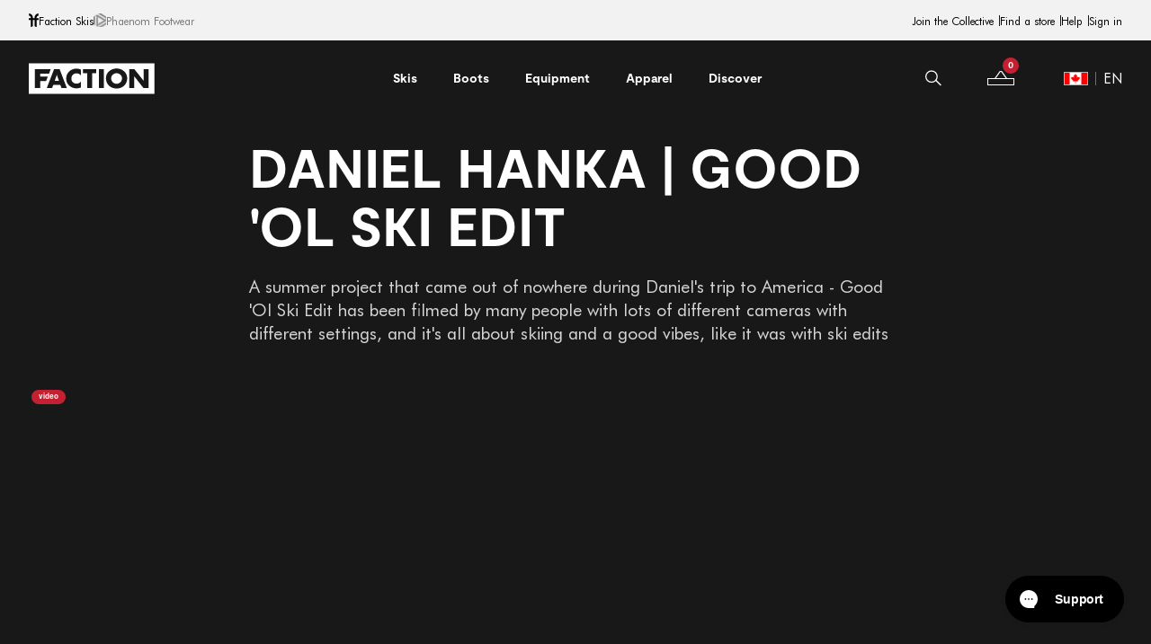

--- FILE ---
content_type: text/html; charset=utf-8
request_url: https://factionskis.com/en-ca/blogs/news/daniel-hanka-good-ol-ski-edit
body_size: 52746
content:
<!doctype html>
  <html class="no-js" lang="en">
    <head>
      <meta charset="utf-8">
      <meta http-equiv="X-UA-Compatible" content="IE=edge">
      <meta name="viewport" content="width=device-width,initial-scale=1">
      <meta name="theme-color" content="">
      <link rel="canonical" href="https://factionskis.com/en-ca/blogs/news/daniel-hanka-good-ol-ski-edit">
      <link rel="preconnect" href="https://cdn.shopify.com" crossorigin><link rel="preconnect" href="https://p.yotpo.com" crossorigin>
        <link rel="preconnect" href="https://cdn-widgetsrepository.yotpo.com" crossorigin>
        <link rel="preconnect" href="https://api-cdn.yotpo.com" crossorigin><meta name="facebook-domain-verification" content="tb1pjlik5wtjj501copg25ew3zmyi4">
  
  
      <link href="//factionskis.com/cdn/shop/t/108/assets/core.js?v=138681229159341704501760447516" as="script" rel="preload">
      <link href="//factionskis.com/cdn/shop/t/108/assets/core.css?v=119954222906567166861765964990" as="style" rel="preload">
  
      <link href="//factionskis.com/cdn/shop/t/108/assets/alliance-pro.css?v=94663475232681514361760447513" as="style" rel="preload">
<!-- Updated Favicon code -->
        <link rel="icon" type="image/png" href="//factionskis.com/cdn/shop/files/favicon_32x32_5512f179-80ea-4498-8ff3-260eea8999b3.png?crop=center&height=32&v=1695638458&width=32">
  
      <title>
        DANIEL HANKA | GOOD &#39;OL SKI EDIT
 &ndash; Faction Skis</title><meta name="description" content="A summer project that came out of nowhere during Daniel&#39;s trip to America - Good &#39;Ol Ski Edit has been filmed by many people with lots of different cameras with different settings, and it&#39;s all about skiing and a good vibes, like it was with ski edits bac"><style data-shopify>
  :root {
    --colours-primary-default: #181818;
    --colours-primary-hover: #181818;
    --colours-secondary-default: #C32132;
  }
</style><style data-shopify>
  :root {
  --body-font-family: Futura-BT;
  --title-font-family: Moderat-Bold;
  --sm-title-font-family: Futura-BT Medium;
  }
@font-face {
    font-family: Futura-BT;
    font-weight: 400;
    font-style: normal;
    src: url('https://cdn.shopify.com/s/files/1/2258/9075/files/futurabt-book-webfont.woff2?v=1692017664') format("woff2"),
        url('https://cdn.shopify.com/s/files/1/2258/9075/files/futurabt-book-webfont.woff?v=1692017664') format("woff");
    font-display: swap;
}

@font-face {
    font-family: Moderat-Bold;
    font-weight: 700;
    font-style: normal;
    src: url('https://cdn.shopify.com/s/files/1/2174/5863/files/moderat-bold.woff2?v=1723549102') format("woff2"),
        url('https://cdn.shopify.com/s/files/1/2174/5863/files/moderat-bold.woff?v=1723549093') format("woff");
    font-display: swap;
}
@font-face {
    font-family: Futura-BT Medium;
    font-weight: 500;
    font-style: normal;
    src: url('https://cdn.shopify.com/s/files/1/2258/9075/files/futurabt-medium-webfont.woff?v=1692017664') format("woff2"),
        url('https://cdn.shopify.com/s/files/1/2258/9075/files/futurabt-medium-webfont.woff?v=1692017664') format("woff");
    font-display: swap;
}
</style><script>window.performance && window.performance.mark && window.performance.mark('shopify.content_for_header.start');</script><meta id="shopify-digital-wallet" name="shopify-digital-wallet" content="/22589075/digital_wallets/dialog">
<meta name="shopify-checkout-api-token" content="f819591cacdeccb351250369b003e626">
<link rel="alternate" type="application/atom+xml" title="Feed" href="/en-ca/blogs/news.atom" />
<link rel="alternate" hreflang="x-default" href="https://factionskis.com/blogs/news/daniel-hanka-good-ol-ski-edit">
<link rel="alternate" hreflang="en" href="https://factionskis.com/blogs/news/daniel-hanka-good-ol-ski-edit">
<link rel="alternate" hreflang="fr" href="https://factionskis.com/fr/blogs/news/daniel-hanka-good-ol-ski-edit">
<link rel="alternate" hreflang="de" href="https://factionskis.com/de/blogs/news/daniel-hanka-good-ol-ski-edit">
<link rel="alternate" hreflang="ja" href="https://factionskis.com/ja/blogs/%E3%83%8B%E3%83%A5%E3%83%BC%E3%82%B9/daniel-hanka-good-ol-ski-edit">
<link rel="alternate" hreflang="en-CH" href="https://factionskis.com/en-ch/blogs/news/daniel-hanka-good-ol-ski-edit">
<link rel="alternate" hreflang="fr-CH" href="https://factionskis.com/fr-ch/blogs/news/daniel-hanka-good-ol-ski-edit">
<link rel="alternate" hreflang="de-CH" href="https://factionskis.com/de-ch/blogs/news/daniel-hanka-good-ol-ski-edit">
<link rel="alternate" hreflang="en-GB" href="https://factionskis.com/en-gb/blogs/news/daniel-hanka-good-ol-ski-edit">
<link rel="alternate" hreflang="en-CA" href="https://factionskis.com/en-ca/blogs/news/daniel-hanka-good-ol-ski-edit">
<link rel="alternate" hreflang="fr-CA" href="https://factionskis.com/fr-ca/blogs/news/daniel-hanka-good-ol-ski-edit">
<link rel="alternate" hreflang="de-CA" href="https://factionskis.com/de-ca/blogs/news/daniel-hanka-good-ol-ski-edit">
<link rel="alternate" hreflang="ja-CA" href="https://factionskis.com/ja-ca/blogs/%E3%83%8B%E3%83%A5%E3%83%BC%E3%82%B9/daniel-hanka-good-ol-ski-edit">
<link rel="alternate" hreflang="en-US" href="https://factionskis.com/en-us/blogs/news/daniel-hanka-good-ol-ski-edit">
<link rel="alternate" hreflang="ja-JP" href="https://factionskis.com/ja-jp/blogs/%E3%83%8B%E3%83%A5%E3%83%BC%E3%82%B9/daniel-hanka-good-ol-ski-edit">
<link rel="alternate" hreflang="en-JP" href="https://factionskis.com/en-jp/blogs/news/daniel-hanka-good-ol-ski-edit">
<link rel="alternate" hreflang="de-JP" href="https://factionskis.com/de-jp/blogs/news/daniel-hanka-good-ol-ski-edit">
<link rel="alternate" hreflang="fr-JP" href="https://factionskis.com/fr-jp/blogs/news/daniel-hanka-good-ol-ski-edit">
<script async="async" src="/checkouts/internal/preloads.js?locale=en-CA"></script>
<link rel="preconnect" href="https://shop.app" crossorigin="anonymous">
<script async="async" src="https://shop.app/checkouts/internal/preloads.js?locale=en-CA&shop_id=22589075" crossorigin="anonymous"></script>
<script id="apple-pay-shop-capabilities" type="application/json">{"shopId":22589075,"countryCode":"CH","currencyCode":"CAD","merchantCapabilities":["supports3DS"],"merchantId":"gid:\/\/shopify\/Shop\/22589075","merchantName":"Faction Skis","requiredBillingContactFields":["postalAddress","email","phone"],"requiredShippingContactFields":["postalAddress","email","phone"],"shippingType":"shipping","supportedNetworks":["visa","masterCard","amex"],"total":{"type":"pending","label":"Faction Skis","amount":"1.00"},"shopifyPaymentsEnabled":true,"supportsSubscriptions":true}</script>
<script id="shopify-features" type="application/json">{"accessToken":"f819591cacdeccb351250369b003e626","betas":["rich-media-storefront-analytics"],"domain":"factionskis.com","predictiveSearch":true,"shopId":22589075,"locale":"en"}</script>
<script>var Shopify = Shopify || {};
Shopify.shop = "faction-eur.myshopify.com";
Shopify.locale = "en";
Shopify.currency = {"active":"CAD","rate":"1.61367"};
Shopify.country = "CA";
Shopify.theme = {"name":"Velstar - Production","id":124741025843,"schema_name":"Faction Ski","schema_version":"1.3.0","theme_store_id":null,"role":"main"};
Shopify.theme.handle = "null";
Shopify.theme.style = {"id":null,"handle":null};
Shopify.cdnHost = "factionskis.com/cdn";
Shopify.routes = Shopify.routes || {};
Shopify.routes.root = "/en-ca/";</script>
<script type="module">!function(o){(o.Shopify=o.Shopify||{}).modules=!0}(window);</script>
<script>!function(o){function n(){var o=[];function n(){o.push(Array.prototype.slice.apply(arguments))}return n.q=o,n}var t=o.Shopify=o.Shopify||{};t.loadFeatures=n(),t.autoloadFeatures=n()}(window);</script>
<script>
  window.ShopifyPay = window.ShopifyPay || {};
  window.ShopifyPay.apiHost = "shop.app\/pay";
  window.ShopifyPay.redirectState = null;
</script>
<script id="shop-js-analytics" type="application/json">{"pageType":"article"}</script>
<script defer="defer" async type="module" src="//factionskis.com/cdn/shopifycloud/shop-js/modules/v2/client.init-shop-cart-sync_IZsNAliE.en.esm.js"></script>
<script defer="defer" async type="module" src="//factionskis.com/cdn/shopifycloud/shop-js/modules/v2/chunk.common_0OUaOowp.esm.js"></script>
<script type="module">
  await import("//factionskis.com/cdn/shopifycloud/shop-js/modules/v2/client.init-shop-cart-sync_IZsNAliE.en.esm.js");
await import("//factionskis.com/cdn/shopifycloud/shop-js/modules/v2/chunk.common_0OUaOowp.esm.js");

  window.Shopify.SignInWithShop?.initShopCartSync?.({"fedCMEnabled":true,"windoidEnabled":true});

</script>
<script>
  window.Shopify = window.Shopify || {};
  if (!window.Shopify.featureAssets) window.Shopify.featureAssets = {};
  window.Shopify.featureAssets['shop-js'] = {"shop-cart-sync":["modules/v2/client.shop-cart-sync_DLOhI_0X.en.esm.js","modules/v2/chunk.common_0OUaOowp.esm.js"],"init-fed-cm":["modules/v2/client.init-fed-cm_C6YtU0w6.en.esm.js","modules/v2/chunk.common_0OUaOowp.esm.js"],"shop-button":["modules/v2/client.shop-button_BCMx7GTG.en.esm.js","modules/v2/chunk.common_0OUaOowp.esm.js"],"shop-cash-offers":["modules/v2/client.shop-cash-offers_BT26qb5j.en.esm.js","modules/v2/chunk.common_0OUaOowp.esm.js","modules/v2/chunk.modal_CGo_dVj3.esm.js"],"init-windoid":["modules/v2/client.init-windoid_B9PkRMql.en.esm.js","modules/v2/chunk.common_0OUaOowp.esm.js"],"init-shop-email-lookup-coordinator":["modules/v2/client.init-shop-email-lookup-coordinator_DZkqjsbU.en.esm.js","modules/v2/chunk.common_0OUaOowp.esm.js"],"shop-toast-manager":["modules/v2/client.shop-toast-manager_Di2EnuM7.en.esm.js","modules/v2/chunk.common_0OUaOowp.esm.js"],"shop-login-button":["modules/v2/client.shop-login-button_BtqW_SIO.en.esm.js","modules/v2/chunk.common_0OUaOowp.esm.js","modules/v2/chunk.modal_CGo_dVj3.esm.js"],"avatar":["modules/v2/client.avatar_BTnouDA3.en.esm.js"],"pay-button":["modules/v2/client.pay-button_CWa-C9R1.en.esm.js","modules/v2/chunk.common_0OUaOowp.esm.js"],"init-shop-cart-sync":["modules/v2/client.init-shop-cart-sync_IZsNAliE.en.esm.js","modules/v2/chunk.common_0OUaOowp.esm.js"],"init-customer-accounts":["modules/v2/client.init-customer-accounts_DenGwJTU.en.esm.js","modules/v2/client.shop-login-button_BtqW_SIO.en.esm.js","modules/v2/chunk.common_0OUaOowp.esm.js","modules/v2/chunk.modal_CGo_dVj3.esm.js"],"init-shop-for-new-customer-accounts":["modules/v2/client.init-shop-for-new-customer-accounts_JdHXxpS9.en.esm.js","modules/v2/client.shop-login-button_BtqW_SIO.en.esm.js","modules/v2/chunk.common_0OUaOowp.esm.js","modules/v2/chunk.modal_CGo_dVj3.esm.js"],"init-customer-accounts-sign-up":["modules/v2/client.init-customer-accounts-sign-up_D6__K_p8.en.esm.js","modules/v2/client.shop-login-button_BtqW_SIO.en.esm.js","modules/v2/chunk.common_0OUaOowp.esm.js","modules/v2/chunk.modal_CGo_dVj3.esm.js"],"checkout-modal":["modules/v2/client.checkout-modal_C_ZQDY6s.en.esm.js","modules/v2/chunk.common_0OUaOowp.esm.js","modules/v2/chunk.modal_CGo_dVj3.esm.js"],"shop-follow-button":["modules/v2/client.shop-follow-button_XetIsj8l.en.esm.js","modules/v2/chunk.common_0OUaOowp.esm.js","modules/v2/chunk.modal_CGo_dVj3.esm.js"],"lead-capture":["modules/v2/client.lead-capture_DvA72MRN.en.esm.js","modules/v2/chunk.common_0OUaOowp.esm.js","modules/v2/chunk.modal_CGo_dVj3.esm.js"],"shop-login":["modules/v2/client.shop-login_ClXNxyh6.en.esm.js","modules/v2/chunk.common_0OUaOowp.esm.js","modules/v2/chunk.modal_CGo_dVj3.esm.js"],"payment-terms":["modules/v2/client.payment-terms_CNlwjfZz.en.esm.js","modules/v2/chunk.common_0OUaOowp.esm.js","modules/v2/chunk.modal_CGo_dVj3.esm.js"]};
</script>
<script>(function() {
  var isLoaded = false;
  function asyncLoad() {
    if (isLoaded) return;
    isLoaded = true;
    var urls = ["https:\/\/config.gorgias.chat\/bundle-loader\/01HXY78JV99N1BMTNAM26AMBRP?source=shopify1click\u0026shop=faction-eur.myshopify.com","https:\/\/cdn.9gtb.com\/loader.js?g_cvt_id=1e3ed147-dbc8-4890-9d6c-8b32e5f60ed2\u0026shop=faction-eur.myshopify.com","https:\/\/tools.luckyorange.com\/core\/lo.js?site-id=da616480\u0026shop=faction-eur.myshopify.com","https:\/\/chat-widget.withremark.com\/api\/loader?shop=faction-eur.myshopify.com"];
    for (var i = 0; i < urls.length; i++) {
      var s = document.createElement('script');
      s.type = 'text/javascript';
      s.async = true;
      s.src = urls[i];
      var x = document.getElementsByTagName('script')[0];
      x.parentNode.insertBefore(s, x);
    }
  };
  if(window.attachEvent) {
    window.attachEvent('onload', asyncLoad);
  } else {
    window.addEventListener('load', asyncLoad, false);
  }
})();</script>
<script id="__st">var __st={"a":22589075,"offset":0,"reqid":"e9e566f8-5730-428f-b8f6-5b4262ddad81-1768491971","pageurl":"factionskis.com\/en-ca\/blogs\/news\/daniel-hanka-good-ol-ski-edit","s":"articles-383227658291","u":"5c6bad9dbf05","p":"article","rtyp":"article","rid":383227658291};</script>
<script>window.ShopifyPaypalV4VisibilityTracking = true;</script>
<script id="captcha-bootstrap">!function(){'use strict';const t='contact',e='account',n='new_comment',o=[[t,t],['blogs',n],['comments',n],[t,'customer']],c=[[e,'customer_login'],[e,'guest_login'],[e,'recover_customer_password'],[e,'create_customer']],r=t=>t.map((([t,e])=>`form[action*='/${t}']:not([data-nocaptcha='true']) input[name='form_type'][value='${e}']`)).join(','),a=t=>()=>t?[...document.querySelectorAll(t)].map((t=>t.form)):[];function s(){const t=[...o],e=r(t);return a(e)}const i='password',u='form_key',d=['recaptcha-v3-token','g-recaptcha-response','h-captcha-response',i],f=()=>{try{return window.sessionStorage}catch{return}},m='__shopify_v',_=t=>t.elements[u];function p(t,e,n=!1){try{const o=window.sessionStorage,c=JSON.parse(o.getItem(e)),{data:r}=function(t){const{data:e,action:n}=t;return t[m]||n?{data:e,action:n}:{data:t,action:n}}(c);for(const[e,n]of Object.entries(r))t.elements[e]&&(t.elements[e].value=n);n&&o.removeItem(e)}catch(o){console.error('form repopulation failed',{error:o})}}const l='form_type',E='cptcha';function T(t){t.dataset[E]=!0}const w=window,h=w.document,L='Shopify',v='ce_forms',y='captcha';let A=!1;((t,e)=>{const n=(g='f06e6c50-85a8-45c8-87d0-21a2b65856fe',I='https://cdn.shopify.com/shopifycloud/storefront-forms-hcaptcha/ce_storefront_forms_captcha_hcaptcha.v1.5.2.iife.js',D={infoText:'Protected by hCaptcha',privacyText:'Privacy',termsText:'Terms'},(t,e,n)=>{const o=w[L][v],c=o.bindForm;if(c)return c(t,g,e,D).then(n);var r;o.q.push([[t,g,e,D],n]),r=I,A||(h.body.append(Object.assign(h.createElement('script'),{id:'captcha-provider',async:!0,src:r})),A=!0)});var g,I,D;w[L]=w[L]||{},w[L][v]=w[L][v]||{},w[L][v].q=[],w[L][y]=w[L][y]||{},w[L][y].protect=function(t,e){n(t,void 0,e),T(t)},Object.freeze(w[L][y]),function(t,e,n,w,h,L){const[v,y,A,g]=function(t,e,n){const i=e?o:[],u=t?c:[],d=[...i,...u],f=r(d),m=r(i),_=r(d.filter((([t,e])=>n.includes(e))));return[a(f),a(m),a(_),s()]}(w,h,L),I=t=>{const e=t.target;return e instanceof HTMLFormElement?e:e&&e.form},D=t=>v().includes(t);t.addEventListener('submit',(t=>{const e=I(t);if(!e)return;const n=D(e)&&!e.dataset.hcaptchaBound&&!e.dataset.recaptchaBound,o=_(e),c=g().includes(e)&&(!o||!o.value);(n||c)&&t.preventDefault(),c&&!n&&(function(t){try{if(!f())return;!function(t){const e=f();if(!e)return;const n=_(t);if(!n)return;const o=n.value;o&&e.removeItem(o)}(t);const e=Array.from(Array(32),(()=>Math.random().toString(36)[2])).join('');!function(t,e){_(t)||t.append(Object.assign(document.createElement('input'),{type:'hidden',name:u})),t.elements[u].value=e}(t,e),function(t,e){const n=f();if(!n)return;const o=[...t.querySelectorAll(`input[type='${i}']`)].map((({name:t})=>t)),c=[...d,...o],r={};for(const[a,s]of new FormData(t).entries())c.includes(a)||(r[a]=s);n.setItem(e,JSON.stringify({[m]:1,action:t.action,data:r}))}(t,e)}catch(e){console.error('failed to persist form',e)}}(e),e.submit())}));const S=(t,e)=>{t&&!t.dataset[E]&&(n(t,e.some((e=>e===t))),T(t))};for(const o of['focusin','change'])t.addEventListener(o,(t=>{const e=I(t);D(e)&&S(e,y())}));const B=e.get('form_key'),M=e.get(l),P=B&&M;t.addEventListener('DOMContentLoaded',(()=>{const t=y();if(P)for(const e of t)e.elements[l].value===M&&p(e,B);[...new Set([...A(),...v().filter((t=>'true'===t.dataset.shopifyCaptcha))])].forEach((e=>S(e,t)))}))}(h,new URLSearchParams(w.location.search),n,t,e,['guest_login'])})(!0,!0)}();</script>
<script integrity="sha256-4kQ18oKyAcykRKYeNunJcIwy7WH5gtpwJnB7kiuLZ1E=" data-source-attribution="shopify.loadfeatures" defer="defer" src="//factionskis.com/cdn/shopifycloud/storefront/assets/storefront/load_feature-a0a9edcb.js" crossorigin="anonymous"></script>
<script crossorigin="anonymous" defer="defer" src="//factionskis.com/cdn/shopifycloud/storefront/assets/shopify_pay/storefront-65b4c6d7.js?v=20250812"></script>
<script data-source-attribution="shopify.dynamic_checkout.dynamic.init">var Shopify=Shopify||{};Shopify.PaymentButton=Shopify.PaymentButton||{isStorefrontPortableWallets:!0,init:function(){window.Shopify.PaymentButton.init=function(){};var t=document.createElement("script");t.src="https://factionskis.com/cdn/shopifycloud/portable-wallets/latest/portable-wallets.en.js",t.type="module",document.head.appendChild(t)}};
</script>
<script data-source-attribution="shopify.dynamic_checkout.buyer_consent">
  function portableWalletsHideBuyerConsent(e){var t=document.getElementById("shopify-buyer-consent"),n=document.getElementById("shopify-subscription-policy-button");t&&n&&(t.classList.add("hidden"),t.setAttribute("aria-hidden","true"),n.removeEventListener("click",e))}function portableWalletsShowBuyerConsent(e){var t=document.getElementById("shopify-buyer-consent"),n=document.getElementById("shopify-subscription-policy-button");t&&n&&(t.classList.remove("hidden"),t.removeAttribute("aria-hidden"),n.addEventListener("click",e))}window.Shopify?.PaymentButton&&(window.Shopify.PaymentButton.hideBuyerConsent=portableWalletsHideBuyerConsent,window.Shopify.PaymentButton.showBuyerConsent=portableWalletsShowBuyerConsent);
</script>
<script data-source-attribution="shopify.dynamic_checkout.cart.bootstrap">document.addEventListener("DOMContentLoaded",(function(){function t(){return document.querySelector("shopify-accelerated-checkout-cart, shopify-accelerated-checkout")}if(t())Shopify.PaymentButton.init();else{new MutationObserver((function(e,n){t()&&(Shopify.PaymentButton.init(),n.disconnect())})).observe(document.body,{childList:!0,subtree:!0})}}));
</script>
<link id="shopify-accelerated-checkout-styles" rel="stylesheet" media="screen" href="https://factionskis.com/cdn/shopifycloud/portable-wallets/latest/accelerated-checkout-backwards-compat.css" crossorigin="anonymous">
<style id="shopify-accelerated-checkout-cart">
        #shopify-buyer-consent {
  margin-top: 1em;
  display: inline-block;
  width: 100%;
}

#shopify-buyer-consent.hidden {
  display: none;
}

#shopify-subscription-policy-button {
  background: none;
  border: none;
  padding: 0;
  text-decoration: underline;
  font-size: inherit;
  cursor: pointer;
}

#shopify-subscription-policy-button::before {
  box-shadow: none;
}

      </style>

<script>window.performance && window.performance.mark && window.performance.mark('shopify.content_for_header.end');</script>
  
      <link href="//factionskis.com/cdn/shop/t/108/assets/core.css?v=119954222906567166861765964990" rel="stylesheet" type="text/css" media="all" />
  
      <link href="//factionskis.com/cdn/shop/t/108/assets/alliance-pro.css?v=94663475232681514361760447513" rel="stylesheet" type="text/css" media="all" />
      
        <!-- Clarity EU Store -->
        <script type="text/javascript">
          (function (c, l, a, r, i, t, y) {
            c[a] =
              c[a] ||
              function () {
                (c[a].q = c[a].q || []).push(arguments);
              };
            t = l.createElement(r);
            t.async = 1;
            t.src = 'https://www.clarity.ms/tag/' + i;
            y = l.getElementsByTagName(r)[0];
            y.parentNode.insertBefore(t, y);
          })(window, document, 'clarity', 'script', 'jxlffoox6l');
        </script>
      
  
      
<script
          src="https://cdn-widgetsrepository.yotpo.com/v1/loader/NgFF8fZpp2a6fbvtu6wUOtBPxQBX9tPkfPXqcUJa?languageCode=en"
          async>
        </script>
        <script type="text/javascript">
          function yotpoCallback() {
            yotpoWidgetsContainer.initWidgets();
          }
        </script>
  
      

    <script type="text/javascript">
        window.dataLayer = window.dataLayer || [];
    </script>

    <!-- Google Tag Manager -->
    <script>(function(w,d,s,l,i){w[l]=w[l]||[];w[l].push({'gtm.start':
    new Date().getTime(),event:'gtm.js'});var f=d.getElementsByTagName(s)[0],
    j=d.createElement(s),dl=l!='dataLayer'?'&l='+l:'';j.async=true;j.src=
    'https://www.googletagmanager.com/gtm.js?id='+i+dl;f.parentNode.insertBefore(j,f);
    })(window,document,'script','dataLayer','GTM-NVZDFWM');</script>
    <!-- End Google Tag Manager -->


<!-- BEGIN app block: shopify://apps/elevar-conversion-tracking/blocks/dataLayerEmbed/bc30ab68-b15c-4311-811f-8ef485877ad6 -->



<script type="module" dynamic>
  const configUrl = "/a/elevar/static/configs/0cdaaacf26e09496c35631538c10b2c0a7526775/config.js";
  const config = (await import(configUrl)).default;
  const scriptUrl = config.script_src_app_theme_embed;

  if (scriptUrl) {
    const { handler } = await import(scriptUrl);

    await handler(
      config,
      {
        cartData: {
  marketId: "103497400707",
  attributes:{},
  cartTotal: "0.0",
  currencyCode:"CAD",
  items: []
}
,
        user: {cartTotal: "0.0",
    currencyCode:"CAD",customer: {},
}
,
        isOnCartPage:false,
        collectionView:null,
        searchResultsView:null,
        productView:null,
        checkoutComplete: null
      }
    );
  }
</script>


<!-- END app block --><!-- BEGIN app block: shopify://apps/klaviyo-email-marketing-sms/blocks/klaviyo-onsite-embed/2632fe16-c075-4321-a88b-50b567f42507 -->












  <script async src="https://static.klaviyo.com/onsite/js/Wa3Vj7/klaviyo.js?company_id=Wa3Vj7"></script>
  <script>!function(){if(!window.klaviyo){window._klOnsite=window._klOnsite||[];try{window.klaviyo=new Proxy({},{get:function(n,i){return"push"===i?function(){var n;(n=window._klOnsite).push.apply(n,arguments)}:function(){for(var n=arguments.length,o=new Array(n),w=0;w<n;w++)o[w]=arguments[w];var t="function"==typeof o[o.length-1]?o.pop():void 0,e=new Promise((function(n){window._klOnsite.push([i].concat(o,[function(i){t&&t(i),n(i)}]))}));return e}}})}catch(n){window.klaviyo=window.klaviyo||[],window.klaviyo.push=function(){var n;(n=window._klOnsite).push.apply(n,arguments)}}}}();</script>

  




  <script>
    window.klaviyoReviewsProductDesignMode = false
  </script>







<!-- END app block --><!-- BEGIN app block: shopify://apps/yotpo-product-reviews/blocks/settings/eb7dfd7d-db44-4334-bc49-c893b51b36cf -->


  <script type="text/javascript" src="https://cdn-widgetsrepository.yotpo.com/v1/loader/NgFF8fZpp2a6fbvtu6wUOtBPxQBX9tPkfPXqcUJa?languageCode=en" async></script>



  
<!-- END app block --><!-- BEGIN app block: shopify://apps/yotpo-product-reviews/blocks/reviews_tab/eb7dfd7d-db44-4334-bc49-c893b51b36cf -->



<!-- END app block --><script src="https://cdn.shopify.com/extensions/019ba2a8-ed65-7a70-888b-d2b0a44d500b/orbe-1-414/assets/orbe.min.js" type="text/javascript" defer="defer"></script>
<link href="https://cdn.shopify.com/extensions/019ba2a8-ed65-7a70-888b-d2b0a44d500b/orbe-1-414/assets/md-app-modal.min.css" rel="stylesheet" type="text/css" media="all">
<script src="https://cdn.shopify.com/extensions/019b35a3-cff8-7eb0-85f4-edb1f960047c/avada-app-49/assets/avada-cookie.js" type="text/javascript" defer="defer"></script>
<meta property="og:image" content="https://cdn.shopify.com/s/files/1/2258/9075/articles/1573559828-daniel-hanka.jpg?v=1573561585" />
<meta property="og:image:secure_url" content="https://cdn.shopify.com/s/files/1/2258/9075/articles/1573559828-daniel-hanka.jpg?v=1573561585" />
<meta property="og:image:width" content="1000" />
<meta property="og:image:height" content="565" />
<meta property="og:image:alt" content="DANIEL HANKA | GOOD 'OL SKI EDIT" />
<link href="https://monorail-edge.shopifysvc.com" rel="dns-prefetch">
<script>(function(){if ("sendBeacon" in navigator && "performance" in window) {try {var session_token_from_headers = performance.getEntriesByType('navigation')[0].serverTiming.find(x => x.name == '_s').description;} catch {var session_token_from_headers = undefined;}var session_cookie_matches = document.cookie.match(/_shopify_s=([^;]*)/);var session_token_from_cookie = session_cookie_matches && session_cookie_matches.length === 2 ? session_cookie_matches[1] : "";var session_token = session_token_from_headers || session_token_from_cookie || "";function handle_abandonment_event(e) {var entries = performance.getEntries().filter(function(entry) {return /monorail-edge.shopifysvc.com/.test(entry.name);});if (!window.abandonment_tracked && entries.length === 0) {window.abandonment_tracked = true;var currentMs = Date.now();var navigation_start = performance.timing.navigationStart;var payload = {shop_id: 22589075,url: window.location.href,navigation_start,duration: currentMs - navigation_start,session_token,page_type: "article"};window.navigator.sendBeacon("https://monorail-edge.shopifysvc.com/v1/produce", JSON.stringify({schema_id: "online_store_buyer_site_abandonment/1.1",payload: payload,metadata: {event_created_at_ms: currentMs,event_sent_at_ms: currentMs}}));}}window.addEventListener('pagehide', handle_abandonment_event);}}());</script>
<script id="web-pixels-manager-setup">(function e(e,d,r,n,o){if(void 0===o&&(o={}),!Boolean(null===(a=null===(i=window.Shopify)||void 0===i?void 0:i.analytics)||void 0===a?void 0:a.replayQueue)){var i,a;window.Shopify=window.Shopify||{};var t=window.Shopify;t.analytics=t.analytics||{};var s=t.analytics;s.replayQueue=[],s.publish=function(e,d,r){return s.replayQueue.push([e,d,r]),!0};try{self.performance.mark("wpm:start")}catch(e){}var l=function(){var e={modern:/Edge?\/(1{2}[4-9]|1[2-9]\d|[2-9]\d{2}|\d{4,})\.\d+(\.\d+|)|Firefox\/(1{2}[4-9]|1[2-9]\d|[2-9]\d{2}|\d{4,})\.\d+(\.\d+|)|Chrom(ium|e)\/(9{2}|\d{3,})\.\d+(\.\d+|)|(Maci|X1{2}).+ Version\/(15\.\d+|(1[6-9]|[2-9]\d|\d{3,})\.\d+)([,.]\d+|)( \(\w+\)|)( Mobile\/\w+|) Safari\/|Chrome.+OPR\/(9{2}|\d{3,})\.\d+\.\d+|(CPU[ +]OS|iPhone[ +]OS|CPU[ +]iPhone|CPU IPhone OS|CPU iPad OS)[ +]+(15[._]\d+|(1[6-9]|[2-9]\d|\d{3,})[._]\d+)([._]\d+|)|Android:?[ /-](13[3-9]|1[4-9]\d|[2-9]\d{2}|\d{4,})(\.\d+|)(\.\d+|)|Android.+Firefox\/(13[5-9]|1[4-9]\d|[2-9]\d{2}|\d{4,})\.\d+(\.\d+|)|Android.+Chrom(ium|e)\/(13[3-9]|1[4-9]\d|[2-9]\d{2}|\d{4,})\.\d+(\.\d+|)|SamsungBrowser\/([2-9]\d|\d{3,})\.\d+/,legacy:/Edge?\/(1[6-9]|[2-9]\d|\d{3,})\.\d+(\.\d+|)|Firefox\/(5[4-9]|[6-9]\d|\d{3,})\.\d+(\.\d+|)|Chrom(ium|e)\/(5[1-9]|[6-9]\d|\d{3,})\.\d+(\.\d+|)([\d.]+$|.*Safari\/(?![\d.]+ Edge\/[\d.]+$))|(Maci|X1{2}).+ Version\/(10\.\d+|(1[1-9]|[2-9]\d|\d{3,})\.\d+)([,.]\d+|)( \(\w+\)|)( Mobile\/\w+|) Safari\/|Chrome.+OPR\/(3[89]|[4-9]\d|\d{3,})\.\d+\.\d+|(CPU[ +]OS|iPhone[ +]OS|CPU[ +]iPhone|CPU IPhone OS|CPU iPad OS)[ +]+(10[._]\d+|(1[1-9]|[2-9]\d|\d{3,})[._]\d+)([._]\d+|)|Android:?[ /-](13[3-9]|1[4-9]\d|[2-9]\d{2}|\d{4,})(\.\d+|)(\.\d+|)|Mobile Safari.+OPR\/([89]\d|\d{3,})\.\d+\.\d+|Android.+Firefox\/(13[5-9]|1[4-9]\d|[2-9]\d{2}|\d{4,})\.\d+(\.\d+|)|Android.+Chrom(ium|e)\/(13[3-9]|1[4-9]\d|[2-9]\d{2}|\d{4,})\.\d+(\.\d+|)|Android.+(UC? ?Browser|UCWEB|U3)[ /]?(15\.([5-9]|\d{2,})|(1[6-9]|[2-9]\d|\d{3,})\.\d+)\.\d+|SamsungBrowser\/(5\.\d+|([6-9]|\d{2,})\.\d+)|Android.+MQ{2}Browser\/(14(\.(9|\d{2,})|)|(1[5-9]|[2-9]\d|\d{3,})(\.\d+|))(\.\d+|)|K[Aa][Ii]OS\/(3\.\d+|([4-9]|\d{2,})\.\d+)(\.\d+|)/},d=e.modern,r=e.legacy,n=navigator.userAgent;return n.match(d)?"modern":n.match(r)?"legacy":"unknown"}(),u="modern"===l?"modern":"legacy",c=(null!=n?n:{modern:"",legacy:""})[u],f=function(e){return[e.baseUrl,"/wpm","/b",e.hashVersion,"modern"===e.buildTarget?"m":"l",".js"].join("")}({baseUrl:d,hashVersion:r,buildTarget:u}),m=function(e){var d=e.version,r=e.bundleTarget,n=e.surface,o=e.pageUrl,i=e.monorailEndpoint;return{emit:function(e){var a=e.status,t=e.errorMsg,s=(new Date).getTime(),l=JSON.stringify({metadata:{event_sent_at_ms:s},events:[{schema_id:"web_pixels_manager_load/3.1",payload:{version:d,bundle_target:r,page_url:o,status:a,surface:n,error_msg:t},metadata:{event_created_at_ms:s}}]});if(!i)return console&&console.warn&&console.warn("[Web Pixels Manager] No Monorail endpoint provided, skipping logging."),!1;try{return self.navigator.sendBeacon.bind(self.navigator)(i,l)}catch(e){}var u=new XMLHttpRequest;try{return u.open("POST",i,!0),u.setRequestHeader("Content-Type","text/plain"),u.send(l),!0}catch(e){return console&&console.warn&&console.warn("[Web Pixels Manager] Got an unhandled error while logging to Monorail."),!1}}}}({version:r,bundleTarget:l,surface:e.surface,pageUrl:self.location.href,monorailEndpoint:e.monorailEndpoint});try{o.browserTarget=l,function(e){var d=e.src,r=e.async,n=void 0===r||r,o=e.onload,i=e.onerror,a=e.sri,t=e.scriptDataAttributes,s=void 0===t?{}:t,l=document.createElement("script"),u=document.querySelector("head"),c=document.querySelector("body");if(l.async=n,l.src=d,a&&(l.integrity=a,l.crossOrigin="anonymous"),s)for(var f in s)if(Object.prototype.hasOwnProperty.call(s,f))try{l.dataset[f]=s[f]}catch(e){}if(o&&l.addEventListener("load",o),i&&l.addEventListener("error",i),u)u.appendChild(l);else{if(!c)throw new Error("Did not find a head or body element to append the script");c.appendChild(l)}}({src:f,async:!0,onload:function(){if(!function(){var e,d;return Boolean(null===(d=null===(e=window.Shopify)||void 0===e?void 0:e.analytics)||void 0===d?void 0:d.initialized)}()){var d=window.webPixelsManager.init(e)||void 0;if(d){var r=window.Shopify.analytics;r.replayQueue.forEach((function(e){var r=e[0],n=e[1],o=e[2];d.publishCustomEvent(r,n,o)})),r.replayQueue=[],r.publish=d.publishCustomEvent,r.visitor=d.visitor,r.initialized=!0}}},onerror:function(){return m.emit({status:"failed",errorMsg:"".concat(f," has failed to load")})},sri:function(e){var d=/^sha384-[A-Za-z0-9+/=]+$/;return"string"==typeof e&&d.test(e)}(c)?c:"",scriptDataAttributes:o}),m.emit({status:"loading"})}catch(e){m.emit({status:"failed",errorMsg:(null==e?void 0:e.message)||"Unknown error"})}}})({shopId: 22589075,storefrontBaseUrl: "https://factionskis.com",extensionsBaseUrl: "https://extensions.shopifycdn.com/cdn/shopifycloud/web-pixels-manager",monorailEndpoint: "https://monorail-edge.shopifysvc.com/unstable/produce_batch",surface: "storefront-renderer",enabledBetaFlags: ["2dca8a86"],webPixelsConfigList: [{"id":"3164012931","configuration":"{\"siteId\":\"da616480\",\"environment\":\"production\",\"isPlusUser\":\"true\"}","eventPayloadVersion":"v1","runtimeContext":"STRICT","scriptVersion":"d38a2000dcd0eb072d7eed6a88122b6b","type":"APP","apiClientId":187969,"privacyPurposes":["ANALYTICS","MARKETING"],"capabilities":["advanced_dom_events"],"dataSharingAdjustments":{"protectedCustomerApprovalScopes":[]}},{"id":"2628059523","configuration":"{\"accountID\":\"Wa3Vj7\",\"webPixelConfig\":\"eyJlbmFibGVBZGRlZFRvQ2FydEV2ZW50cyI6IHRydWV9\"}","eventPayloadVersion":"v1","runtimeContext":"STRICT","scriptVersion":"524f6c1ee37bacdca7657a665bdca589","type":"APP","apiClientId":123074,"privacyPurposes":["ANALYTICS","MARKETING"],"dataSharingAdjustments":{"protectedCustomerApprovalScopes":["read_customer_address","read_customer_email","read_customer_name","read_customer_personal_data","read_customer_phone"]}},{"id":"283607091","configuration":"{\"config_url\": \"\/a\/elevar\/static\/configs\/0cdaaacf26e09496c35631538c10b2c0a7526775\/config.js\"}","eventPayloadVersion":"v1","runtimeContext":"STRICT","scriptVersion":"ab86028887ec2044af7d02b854e52653","type":"APP","apiClientId":2509311,"privacyPurposes":[],"dataSharingAdjustments":{"protectedCustomerApprovalScopes":["read_customer_address","read_customer_email","read_customer_name","read_customer_personal_data","read_customer_phone"]}},{"id":"21004339","eventPayloadVersion":"1","runtimeContext":"LAX","scriptVersion":"3","type":"CUSTOM","privacyPurposes":["SALE_OF_DATA"],"name":"Simprosys"},{"id":"31785011","eventPayloadVersion":"1","runtimeContext":"LAX","scriptVersion":"1","type":"CUSTOM","privacyPurposes":["ANALYTICS","MARKETING"],"name":"Elevar - Checkout Tracking"},{"id":"278495619","eventPayloadVersion":"1","runtimeContext":"LAX","scriptVersion":"1","type":"CUSTOM","privacyPurposes":[],"name":"Remark pixel"},{"id":"shopify-app-pixel","configuration":"{}","eventPayloadVersion":"v1","runtimeContext":"STRICT","scriptVersion":"0450","apiClientId":"shopify-pixel","type":"APP","privacyPurposes":["ANALYTICS","MARKETING"]},{"id":"shopify-custom-pixel","eventPayloadVersion":"v1","runtimeContext":"LAX","scriptVersion":"0450","apiClientId":"shopify-pixel","type":"CUSTOM","privacyPurposes":["ANALYTICS","MARKETING"]}],isMerchantRequest: false,initData: {"shop":{"name":"Faction Skis","paymentSettings":{"currencyCode":"EUR"},"myshopifyDomain":"faction-eur.myshopify.com","countryCode":"CH","storefrontUrl":"https:\/\/factionskis.com\/en-ca"},"customer":null,"cart":null,"checkout":null,"productVariants":[],"purchasingCompany":null},},"https://factionskis.com/cdn","7cecd0b6w90c54c6cpe92089d5m57a67346",{"modern":"","legacy":""},{"shopId":"22589075","storefrontBaseUrl":"https:\/\/factionskis.com","extensionBaseUrl":"https:\/\/extensions.shopifycdn.com\/cdn\/shopifycloud\/web-pixels-manager","surface":"storefront-renderer","enabledBetaFlags":"[\"2dca8a86\"]","isMerchantRequest":"false","hashVersion":"7cecd0b6w90c54c6cpe92089d5m57a67346","publish":"custom","events":"[[\"page_viewed\",{}]]"});</script><script>
  window.ShopifyAnalytics = window.ShopifyAnalytics || {};
  window.ShopifyAnalytics.meta = window.ShopifyAnalytics.meta || {};
  window.ShopifyAnalytics.meta.currency = 'CAD';
  var meta = {"page":{"pageType":"article","resourceType":"article","resourceId":383227658291,"requestId":"e9e566f8-5730-428f-b8f6-5b4262ddad81-1768491971"}};
  for (var attr in meta) {
    window.ShopifyAnalytics.meta[attr] = meta[attr];
  }
</script>
<script class="analytics">
  (function () {
    var customDocumentWrite = function(content) {
      var jquery = null;

      if (window.jQuery) {
        jquery = window.jQuery;
      } else if (window.Checkout && window.Checkout.$) {
        jquery = window.Checkout.$;
      }

      if (jquery) {
        jquery('body').append(content);
      }
    };

    var hasLoggedConversion = function(token) {
      if (token) {
        return document.cookie.indexOf('loggedConversion=' + token) !== -1;
      }
      return false;
    }

    var setCookieIfConversion = function(token) {
      if (token) {
        var twoMonthsFromNow = new Date(Date.now());
        twoMonthsFromNow.setMonth(twoMonthsFromNow.getMonth() + 2);

        document.cookie = 'loggedConversion=' + token + '; expires=' + twoMonthsFromNow;
      }
    }

    var trekkie = window.ShopifyAnalytics.lib = window.trekkie = window.trekkie || [];
    if (trekkie.integrations) {
      return;
    }
    trekkie.methods = [
      'identify',
      'page',
      'ready',
      'track',
      'trackForm',
      'trackLink'
    ];
    trekkie.factory = function(method) {
      return function() {
        var args = Array.prototype.slice.call(arguments);
        args.unshift(method);
        trekkie.push(args);
        return trekkie;
      };
    };
    for (var i = 0; i < trekkie.methods.length; i++) {
      var key = trekkie.methods[i];
      trekkie[key] = trekkie.factory(key);
    }
    trekkie.load = function(config) {
      trekkie.config = config || {};
      trekkie.config.initialDocumentCookie = document.cookie;
      var first = document.getElementsByTagName('script')[0];
      var script = document.createElement('script');
      script.type = 'text/javascript';
      script.onerror = function(e) {
        var scriptFallback = document.createElement('script');
        scriptFallback.type = 'text/javascript';
        scriptFallback.onerror = function(error) {
                var Monorail = {
      produce: function produce(monorailDomain, schemaId, payload) {
        var currentMs = new Date().getTime();
        var event = {
          schema_id: schemaId,
          payload: payload,
          metadata: {
            event_created_at_ms: currentMs,
            event_sent_at_ms: currentMs
          }
        };
        return Monorail.sendRequest("https://" + monorailDomain + "/v1/produce", JSON.stringify(event));
      },
      sendRequest: function sendRequest(endpointUrl, payload) {
        // Try the sendBeacon API
        if (window && window.navigator && typeof window.navigator.sendBeacon === 'function' && typeof window.Blob === 'function' && !Monorail.isIos12()) {
          var blobData = new window.Blob([payload], {
            type: 'text/plain'
          });

          if (window.navigator.sendBeacon(endpointUrl, blobData)) {
            return true;
          } // sendBeacon was not successful

        } // XHR beacon

        var xhr = new XMLHttpRequest();

        try {
          xhr.open('POST', endpointUrl);
          xhr.setRequestHeader('Content-Type', 'text/plain');
          xhr.send(payload);
        } catch (e) {
          console.log(e);
        }

        return false;
      },
      isIos12: function isIos12() {
        return window.navigator.userAgent.lastIndexOf('iPhone; CPU iPhone OS 12_') !== -1 || window.navigator.userAgent.lastIndexOf('iPad; CPU OS 12_') !== -1;
      }
    };
    Monorail.produce('monorail-edge.shopifysvc.com',
      'trekkie_storefront_load_errors/1.1',
      {shop_id: 22589075,
      theme_id: 124741025843,
      app_name: "storefront",
      context_url: window.location.href,
      source_url: "//factionskis.com/cdn/s/trekkie.storefront.cd680fe47e6c39ca5d5df5f0a32d569bc48c0f27.min.js"});

        };
        scriptFallback.async = true;
        scriptFallback.src = '//factionskis.com/cdn/s/trekkie.storefront.cd680fe47e6c39ca5d5df5f0a32d569bc48c0f27.min.js';
        first.parentNode.insertBefore(scriptFallback, first);
      };
      script.async = true;
      script.src = '//factionskis.com/cdn/s/trekkie.storefront.cd680fe47e6c39ca5d5df5f0a32d569bc48c0f27.min.js';
      first.parentNode.insertBefore(script, first);
    };
    trekkie.load(
      {"Trekkie":{"appName":"storefront","development":false,"defaultAttributes":{"shopId":22589075,"isMerchantRequest":null,"themeId":124741025843,"themeCityHash":"15895180840914036922","contentLanguage":"en","currency":"CAD","eventMetadataId":"4b69f374-cfe6-41aa-a5bb-00a990ef5b21"},"isServerSideCookieWritingEnabled":true,"monorailRegion":"shop_domain","enabledBetaFlags":["65f19447"]},"Session Attribution":{},"S2S":{"facebookCapiEnabled":false,"source":"trekkie-storefront-renderer","apiClientId":580111}}
    );

    var loaded = false;
    trekkie.ready(function() {
      if (loaded) return;
      loaded = true;

      window.ShopifyAnalytics.lib = window.trekkie;

      var originalDocumentWrite = document.write;
      document.write = customDocumentWrite;
      try { window.ShopifyAnalytics.merchantGoogleAnalytics.call(this); } catch(error) {};
      document.write = originalDocumentWrite;

      window.ShopifyAnalytics.lib.page(null,{"pageType":"article","resourceType":"article","resourceId":383227658291,"requestId":"e9e566f8-5730-428f-b8f6-5b4262ddad81-1768491971","shopifyEmitted":true});

      var match = window.location.pathname.match(/checkouts\/(.+)\/(thank_you|post_purchase)/)
      var token = match? match[1]: undefined;
      if (!hasLoggedConversion(token)) {
        setCookieIfConversion(token);
        
      }
    });


        var eventsListenerScript = document.createElement('script');
        eventsListenerScript.async = true;
        eventsListenerScript.src = "//factionskis.com/cdn/shopifycloud/storefront/assets/shop_events_listener-3da45d37.js";
        document.getElementsByTagName('head')[0].appendChild(eventsListenerScript);

})();</script>
  <script>
  if (!window.ga || (window.ga && typeof window.ga !== 'function')) {
    window.ga = function ga() {
      (window.ga.q = window.ga.q || []).push(arguments);
      if (window.Shopify && window.Shopify.analytics && typeof window.Shopify.analytics.publish === 'function') {
        window.Shopify.analytics.publish("ga_stub_called", {}, {sendTo: "google_osp_migration"});
      }
      console.error("Shopify's Google Analytics stub called with:", Array.from(arguments), "\nSee https://help.shopify.com/manual/promoting-marketing/pixels/pixel-migration#google for more information.");
    };
    if (window.Shopify && window.Shopify.analytics && typeof window.Shopify.analytics.publish === 'function') {
      window.Shopify.analytics.publish("ga_stub_initialized", {}, {sendTo: "google_osp_migration"});
    }
  }
</script>
<script
  defer
  src="https://factionskis.com/cdn/shopifycloud/perf-kit/shopify-perf-kit-3.0.3.min.js"
  data-application="storefront-renderer"
  data-shop-id="22589075"
  data-render-region="gcp-us-east1"
  data-page-type="article"
  data-theme-instance-id="124741025843"
  data-theme-name="Faction Ski"
  data-theme-version="1.3.0"
  data-monorail-region="shop_domain"
  data-resource-timing-sampling-rate="10"
  data-shs="true"
  data-shs-beacon="true"
  data-shs-export-with-fetch="true"
  data-shs-logs-sample-rate="1"
  data-shs-beacon-endpoint="https://factionskis.com/api/collect"
></script>
</head><body
      class=" bg-black "
      :class="{ 'mobile-nav-open overflow-hidden' : mobileNavigation}"
      x-data="{siteSwitcher: false, siteSearch: false, mobileNavigation: false, miniCart: false, showSizeTableModal: false, showSizeGuideModal: false, showDeliveryModal: false, showDescriptionModal: false}"><script src="https://bigsur.ai/plugin/js/static.js" async></script>
      

      
        <script>
          var klaviyo = klaviyo || [];
           klaviyo.push(['identify', {
             
             'shopify_locale': 'en-CA',
             'shopify_language': 'en',
             'shopify_country': 'CA',
             'shopify_currency_code': 'CAD',
          }]);
        </script>
      

      <a class="sr-only" href="#MainContent">Skip to content</a>


      <div
        class="header-container header-container--faction w-full z-50 top-0 collective-template "
        :class="{ 'filled-header': mobileNavigation, 'search-filled-header': siteSearch}">
        <div class="header-container-inner">
          
<header id="shopify-section-header" class="shopify-section">
  

  <style>
    :root {
      --body-padding-top: 70px;
    }
  </style>

<div class="hidden lg:flex py-3.5 px-1.5 bg-[#F2F2F2] lg:justify-between lg:items-center lg:gap-2.5 lg:py-[10px] lg:px-8 h-[45px]" >
    
    
      <div class="hidden lg:block">
        <ul class="flex items-center lg:gap-3.5 xl:gap-7">
          
            <li>
              <a class="flex items-center gap-[10px] text-lg " href="https://factionskis.com/">
                <img src="//factionskis.com/cdn/shop/files/faction-logo.svg?height=15&amp;v=1741767830" srcset="//factionskis.com/cdn/shop/files/faction-logo.svg?height=15&amp;v=1741767830 11w" width="11" height="15">
                <span class="text-[12px]">Faction Skis</span>
              </a>
            </li>
          
            <li>
              <a class="flex items-center gap-[10px] text-lg opacity-50 hover:opacity-100" href="https://www.phaenom-footwear.com/" target="_blank">
                <img src="//factionskis.com/cdn/shop/files/phaenom-logo.svg?height=15&amp;v=1741767865" srcset="//factionskis.com/cdn/shop/files/phaenom-logo.svg?height=15&amp;v=1741767865 14w" width="14" height="15">
                <span class="text-[12px]">Phaenom Footwear</span>
              </a>
            </li>
          
        </ul>
      </div>
    
    <div class="w-full lg:w-fit"><announcement-bar
          hidden
          class="announcement-bar w-full relative flex justify-between font-sans text-[10px] font-medium lg:text-base uppercase"
        >
          <div class="flex flex-1 flex-row justify-center items-center">
            <div class="flex items-center text-[12px] tracking-[0.05em]"><p></p></div></div>
        </announcement-bar>
        <script>
          if (customElements.get('announcement-bar') === undefined) {
            class AnnouncementBar extends HTMLElement {
              constructor() {
                super();
              }

              connectedCallback() {
                if (!!this.checkStorageItem('announcementbar_dismissed')) return;

                this.removeAttribute('hidden');

              }

              disconnectedCallback() {}

              attributeChangedCallback(name, oldVal, newVal) {}

              adoptedCallback() {}

              checkStorageItem(name) {
                return sessionStorage.getItem(`${name}`);
              }

              setStorageItem(name) {
                sessionStorage.setItem(`${name}`, true);
              }
            }
            customElements.define('announcement-bar', AnnouncementBar);
          }

          if (customElements.get('countdown-timer') === undefined) {
            class CountdownTimer extends HTMLElement {
              constructor() {
                super();
              }

              static get observedAttributes() {
                return ['hidden'];
              }

              connectedCallback() {
                this.hours = this.querySelector('#countdown-hours');
                this.mins = this.querySelector('#countdown-mins');
                this.secs = this.querySelector('#countdown-secs');

                this.timezone = this.getAttribute('timezone');
                this.timeunits = JSON.parse(this.getAttribute('timeunits'));
                this.timeunits =
                  this.timeunits ||
                  JSON.parse(
                    '{ "hour": "HOUR", "hours": "HOURS", "minute": "MINUTE", "minutes": "MINUTES", "second": "SECOND", "seconds": "SECONDS" }'
                  );

                var datestring = new Date(this.getAttribute('endtime')).toLocaleString('en-US');
                this.date = new Date(datestring).getTime();

                if (this.date && !isNaN(this.date)) {
                  if (this.hidden) this.removeAttribute('hidden');
                  this.countdown = setInterval(
                    function () {
                      this.timer(this.date);
                    }.bind(this),
                    1000
                  );
                }
              }

              disconnectedCallback() {}

              attributeChangedCallback(name, oldVal, newVal) {}

              adoptedCallback() {}

              timeunit(int, noun) {
                const unit = int != 1 ? this.timeunits[`${noun}s`] : this.timeunits[`${noun}`];
                return `${int} ${unit}`;
              }

              timer(date) {
                var datestring = new Date().toLocaleString('en-US', { timeZone: `${this.timezone}` });
                var now = new Date(datestring).getTime();
                var remaining = date - now;

                if (remaining < 0) this.end();

                let hours = Math.floor(remaining / 1000 / (60 * 60));
                let mins = Math.floor((remaining % (1000 * 60 * 60)) / (1000 * 60));
                let secs = Math.floor((remaining % (1000 * 60)) / 1000);

                if (remaining >= 0) {
                  this.hours.innerText = `${this.timeunit(hours, 'hour')}`;
                  this.mins.innerText = `${this.timeunit(mins, 'minute')}`;
                  this.secs.innerText = `${this.timeunit(secs, 'second')}`;
                }
              }

              end() {
                clearInterval(this.countdown);
                this.hidden = true;
              }

              get hidden() {
                return this.hasAttribute('hidden');
              }

              set hidden(val) {
                if (val) {
                  this.setAttribute('hidden', '');
                } else {
                  this.removeAttribute('hidden');
                }
              }
            }
            customElements.define('countdown-timer', CountdownTimer);
          }
          document.querySelector('body').setAttribute('announcement-bar-faction', '');
        </script></div>
    
      <div class="hidden lg:block">
        <ul class="flex gap-1.5 menu-bar-nav">
          
           
            <li>
              
              <a class="text-[12px] inline-flex leading-none hover:text-[#606060]" href="/en-ca#shopify-section-footer">Join the Collective</a>
              
              
                <hr class="ml-1.5 w-[1px] h-[13px] bg-black">
              
              
            </li>
          
          
           
            <li>
              
              <a class="text-[12px] inline-flex leading-none hover:text-[#606060]" href="/en-ca/pages/store-finder">Find a store</a>
              
              
                <hr class="ml-1.5 w-[1px] h-[13px] bg-black">
              
              
            </li>
          
          
           
            <li>
              
              <a class="text-[12px] inline-flex leading-none hover:text-[#606060]" href="/en-ca/pages/help-center">Help</a>
              
              
                <hr class="ml-1.5 w-[1px] h-[13px] bg-black">
              
              
                <div class="dropdown">
                  <ul class="space-y-[10px]">
                  
                    <li class="block">
                      
                        <span class="text-[16px] inline-block font-bold mb-[10px]">Help</span>
                      
                    </li>
                  
                    <li class="block">
                      
                        <a class="text-base" href="/en-ca/pages/help-center?hcUrl=%2Fen-US">Help Center</a>
                      
                    </li>
                  
                    <li class="block">
                      
                        <a class="text-base" href="/en-ca/pages/help-center?hcUrl=%2Fen-US%2Fhow-do-i-make-a-return-508884">Returns</a>
                      
                    </li>
                  
                    <li class="block">
                      
                        <a class="text-base" href="/en-ca/pages/help-center?hcUrl=%2Fen-US%2Farticles%2Fproduct-care-161090">Product Care</a>
                      
                    </li>
                  
                    <li class="block">
                      
                        <a class="text-base" href="/en-ca/pages/help-center?hcUrl=%2Fen-US%2Farticles%2Fwarranty-146802">Warranty</a>
                      
                    </li>
                  
                    <li class="block">
                      
                        <a class="text-base" href="/en-ca/pages/shipping-duty-costs">Shipping and duties</a>
                      
                    </li>
                  
                    <li class="block">
                      
                        <a class="text-base" href="/en-ca/pages/contact">Contact us</a>
                      
                    </li>
                  
                </ul>
              </div>
              
            </li>
          
          
           
            <li>
              
              <a class="text-[12px] inline-flex leading-none hover:text-[#606060]" href="https://shopify.com/22589075/account/profile?locale=en&region_country=CA">Sign in</a>
              
              
              
            </li>
          
          
        </ul>
      </div>
    
  </div>

<div class="inner-header-container relative flex gap-5 items-center lg:bg-white lg:rounded-none p-3 lg:px-8 lg:pt-[19px] lg:pb-[20px] ">
  <div class="flex mr-auto items-center w-[27%] lg:hidden"><div class="lg:hidden">
    <button type="button" class="flex align-items" @click="mobileNavigation = !mobileNavigation, siteSearch = false;document.querySelector('body').classList.toggle('overflow-hidden');" :aria-expanded="mobileNavigation ? 'true' : 'false'" aria-label="Mobile navigation" aria-haspopup="true">
        <span class="sr-only">Mobile navigation</span>
        <span :class="{ 'hidden': mobileNavigation, 'flex': !mobileNavigation }" aria-hidden="true" class="flex w-[45px] h-4 flex items-center ml-1">
            
<svg width="100%" viewBox="0 0 45 10" fill="none" xmlns="http://www.w3.org/2000/svg">
    <line y1="1.35" x2="45" y2="1.35" stroke="white" stroke-width="1.3"/>
    <line y1="9.35" x2="45" y2="9.35" stroke="white" stroke-width="1.3"/>
</svg>
    
        </span>
        <span :class="{ 'flex': mobileNavigation, 'hidden': !mobileNavigation }" aria-hidden="true" class="hidden w-[45px] h-[31px] flex items-center justify-start">
            <span class="flex w-[20px] h-[20px]">
                
<svg xmlns="http://www.w3.org/2000/svg" class="w-[20px] h-[20px]" width="21.697" height="21.697" viewBox="0 0 21.697 21.697">
    <g id="Group_985" data-name="Group 985" transform="translate(-18.151 -31.379)">
      <line id="Line_64" data-name="Line 64" x2="20" y2="20" transform="translate(19 32.228)" fill="none" stroke="#FFF" stroke-linecap="round" stroke-width="1.2"/>
      <line id="Line_65" data-name="Line 65" x1="20" y2="20" transform="translate(19 32.228)" fill="none" stroke="#FFF" stroke-linecap="round" stroke-width="1.2"/>
    </g>
</svg>
    
            </span>
        </span>
    </button>
</div></div>
  <div class="lg:w-[234px] lg:mr-auto">
    <a
      href="/en-ca"
      title="Faction Skis Logo"
      
        class="block w-[112px] h-[28px] lg:w-[140px] lg:h-[35px]"
      
    >
      

    <svg viewBox="0 0 142 36" fill="none" xmlns="http://www.w3.org/2000/svg">
        <path d="M99.0435 11.8335C95.6714 11.8335 92.9054 14.5475 92.9054 17.5195C92.9054 21.2342 95.6714 23.9492 99.0435 23.9492C102.416 23.9492 105.182 21.2342 105.182 17.5195C105.182 14.5475 102.416 11.8335 99.0435 11.8335Z" fill="white"/>
        <path d="M0 0.5V35.5H141.842V0.5H0ZM12.895 20.7899V28.9059H6.70507V7.0941H24.7482L22.8728 12.4201H12.895V15.7177H21.449L19.5737 20.7899H12.895ZM36.9229 28.9059L35.5118 25.1017H27.731L26.2322 28.9059H20.2379L28.5952 7.0941H34.7608L42.9446 28.9059H36.9229ZM58.8003 14.3467C57.5109 12.804 55.7709 11.9749 53.8405 11.9749C50.3817 11.9749 48.0462 14.6036 48.0462 17.9469C48.0462 21.3465 50.4123 23.8046 53.9272 23.8046C55.7709 23.8046 57.5098 22.9193 58.7992 21.5191V28.2339C56.9937 28.806 55.5678 29.2336 53.8109 29.2336C50.7847 29.2336 47.9012 28.0914 45.6535 26.0619C43.262 23.919 42.1661 21.1176 42.1661 17.9189C42.1661 14.975 43.2895 12.1476 45.3637 10.0328C47.4961 7.8618 50.5826 6.54693 53.6374 6.54693C55.4525 6.54693 57.2518 6.94638 58.7992 7.63294V14.3467H58.8003ZM76.0786 11.9135H71.4362V28.9069H66.0205V11.9135H61.121V7.0941H76.0786V11.9135ZM84.5893 28.9059H79.1736V7.0941H84.5893V28.9059ZM99.0434 29.3761C92.0697 29.3761 87.0274 24.462 87.0274 17.4903C87.0274 10.9752 92.79 6.40338 99.0434 6.40338C105.296 6.40338 111.059 10.9752 111.059 17.4903C111.059 24.4609 106.017 29.3761 99.0434 29.3761ZM135.137 28.9059H129.441L119.095 15.4639H118.889V28.9059H113.473V7.0941H119.038L129.383 20.2823H129.463V7.0941H135.137V28.9059Z" fill="white"/>
        <path d="M31.6215 13.687L29.2859 20.5349H33.9834L31.6786 13.687H31.6215Z" fill="white"/>
    </svg>

    </a>
  </div><nav id="site-desktop-navigation" class="hidden lg:flex" aria-label="Faction Skis">
    <ul class="list-none flex flex-row justify-center w-full gap-2.5" role="menubar"><li class="sub-nav w-full flex items-center lg:w-auto " role="none" data-number="1">
            <a href="/en-ca#" class="nav-first-level transition ease-in-out duration-300 inline-block text-base font-heading w-full py-[14px] px-5 text-white hover:bg-white hover:text-black text-center " role="menuitem" aria-haspopup="true">Skis</a><ul class="megamenu z-50 hidden bg-white absolute top-[71px] -left-3 list-none justify-between border-t border-brand-grey mt-[1px] py-10 pl-[42px] w-[calc(100%_+_24px)] gap-10" role="menu" aria-label="Skis"><li role="none" class="w-1/4"><a href="/en-ca/collections/all-skis" class="block text-base font-heading text-black mb-[30px] hover:underline focus:underline transition ease-in-out duration-300" role="menuitem"  aria-haspopup="true">Skis</a><ul class="responsive-megamenu-list gap-x-14 gap-y-5 list-none p-0 m-0" role="menu" aria-label="">
                            

                                <li role="none">
                                    <a href="/en-ca/collections/all-mountain" class="third-level-link text-base font-sans block text-black transition ease-in-out duration-300 hover:underline" role="menuitem">All-Mountain</a>
                                </li>
                                

                                <li role="none">
                                    <a href="/en-ca/collections/freeride" class="third-level-link text-base font-sans block text-black transition ease-in-out duration-300 hover:underline" role="menuitem">Freeride</a>
                                </li>
                                

                                <li role="none">
                                    <a href="/en-ca/collections/park-and-pipe" class="third-level-link text-base font-sans block text-black transition ease-in-out duration-300 hover:underline" role="menuitem">Park & Pipe</a>
                                </li>
                                

                                <li role="none">
                                    <a href="/en-ca/collections/powder" class="third-level-link text-base font-sans block text-black transition ease-in-out duration-300 hover:underline" role="menuitem">Powder</a>
                                </li>
                                

                                <li role="none">
                                    <a href="/en-ca/collections/piste" class="third-level-link text-base font-sans block text-black transition ease-in-out duration-300 hover:underline" role="menuitem">Piste</a>
                                </li>
                                

                                <li role="none">
                                    <a href="/en-ca/collections/touring" class="third-level-link text-base font-sans block text-black transition ease-in-out duration-300 hover:underline" role="menuitem">Touring</a>
                                </li>
                                

                                <li role="none">
                                    <a href="/en-ca/collections/mogul" class="third-level-link text-base font-sans block text-black transition ease-in-out duration-300 hover:underline" role="menuitem">Mogul</a>
                                </li>
                                

                                <li role="none">
                                    <a href="/en-ca/collections/junior-series" class="third-level-link text-base font-sans block text-black transition ease-in-out duration-300 hover:underline" role="menuitem">Junior</a>
                                </li>
                                

                                <li role="none">
                                    <a href="/en-ca/collections/sale" class="third-level-link text-base font-sans block text-black transition ease-in-out duration-300 hover:underline" role="menuitem">Outlet</a>
                                </li>
                                

                                <li role="none">
                                    <a href="/en-ca/collections/limited-edition" class="third-level-link text-base font-sans block text-black transition ease-in-out duration-300 hover:underline" role="menuitem">Limited Editions</a>
                                </li>
                                

                                    
                                
</ul>
                        
                                        <a href="/en-ca/collections/all-skis" class="flex flex-row items-center rounded-full text-black text-base font-heading transition-300 group/view-all mt-[30px]" title="View All">
                                            <span aria-hidden="true" class="product-card-arrow transition-300 flex w-0 h-4.5 group-hover/view-all:w-5"><svg viewBox="0 0 10 13" fill="#C32132"xmlns="http://www.w3.org/2000/svg">
    <path d="M2.04261 9.80966L1.37784 9.14489L6.32102 4.19318H2.50284L2.51136 3.27273H7.90625V8.67614H6.97727L6.9858 4.85795L2.04261 9.80966Z" />
</svg>
    </span>
                                            <span>View All</span>
                                        </a>
                                    
</li><li role="none" class="flex flex-row w-full gap-2.5 lg:gap-4  cursor-grab grab-scroll js-grab-scroll pr-5"><div class="nav-menu-image w-[23%] shrink-0">
                                    <a href="/en-ca/collections/dancer-series" class="flex flex-col w-full h-full max-h-[350px]  relative group transition-300" style=" aspect-ratio:4/5;">
                                        
                                            
                                                <div class="w-full h-full" style=" aspect-ratio:4/5;">
                                                    <img class="lazyload w-full h-full object-cover" src="[data-uri]" data-srcset="//factionskis.com/cdn/shop/files/Faction-Skis-Dancer-2526-Nav-4x5.svg?v=1755528063&width=300" alt="DANCER" style=" aspect-ratio:4/5;"/>
                                                </div>
                                            
                                        
                                        
                                            <div class="hover-wrapper absolute w-full h-full top-0 left-0 z-10 p-[10px] flex flex-col justify-end items-start">
                                                <span class="title text-white font-heading banner text-[20px] leading-none xxl:text-[30px] flex flex-row group-hover:gap-2.5 items-center">
                                                    <span aria-hidden="true" class="flex w-0 arrow-icon transition-300 h-5 group-hover:w-5">
                                                        <svg viewBox="0 0 21 21" fill="none" xmlns="http://www.w3.org/2000/svg">
    <path d="M20.9589 18.155L18.1393 20.9746L3.9744 6.82303L3.9744 17.567L0.0990921 17.5403L0.0990913 0.128101L17.5246 0.1281L17.5246 4.03014L6.79402 4.00341L20.9589 18.155Z" fill="white"/>
</svg>
    
                                                    </span>
                                                    DANCER
                                                </span>
                                            </div>
                                         
                                    </a>
                                </div><div class="nav-menu-image w-[23%] shrink-0">
                                    <a href="/en-ca/collections/studio-series" class="flex flex-col w-full h-full max-h-[350px]  relative group transition-300" style=" aspect-ratio:4/5;">
                                        
                                            
                                                <div class="w-full h-full" style=" aspect-ratio:4/5;">
                                                    <img class="lazyload w-full h-full object-cover" src="[data-uri]" data-srcset="//factionskis.com/cdn/shop/files/Faction-Skis-Studio-2526-Nav-4x5.svg?v=1755528063&width=300" alt="STUDIO" style=" aspect-ratio:4/5;"/>
                                                </div>
                                            
                                        
                                        
                                            <div class="hover-wrapper absolute w-full h-full top-0 left-0 z-10 p-[10px] flex flex-col justify-end items-start">
                                                <span class="title text-white font-heading banner text-[20px] leading-none xxl:text-[30px] flex flex-row group-hover:gap-2.5 items-center">
                                                    <span aria-hidden="true" class="flex w-0 arrow-icon transition-300 h-5 group-hover:w-5">
                                                        <svg viewBox="0 0 21 21" fill="none" xmlns="http://www.w3.org/2000/svg">
    <path d="M20.9589 18.155L18.1393 20.9746L3.9744 6.82303L3.9744 17.567L0.0990921 17.5403L0.0990913 0.128101L17.5246 0.1281L17.5246 4.03014L6.79402 4.00341L20.9589 18.155Z" fill="white"/>
</svg>
    
                                                    </span>
                                                    STUDIO
                                                </span>
                                            </div>
                                         
                                    </a>
                                </div><div class="nav-menu-image w-[23%] shrink-0">
                                    <a href="/en-ca/collections/prodigy-series" class="flex flex-col w-full h-full max-h-[350px]  relative group transition-300" style=" aspect-ratio:8/10;">
                                        
                                            
                                                <div class="w-full h-full" style=" aspect-ratio:8/10;">
                                                    <img class="lazyload w-full h-full object-cover" src="[data-uri]" data-srcset="//factionskis.com/cdn/shop/files/Faction-Skis-Prodigy-2526-Nav-4x5.svg?v=1755528063&width=300" alt="PRODIGY" style=" aspect-ratio:8/10;"/>
                                                </div>
                                            
                                        
                                        
                                            <div class="hover-wrapper absolute w-full h-full top-0 left-0 z-10 p-[10px] flex flex-col justify-end items-start">
                                                <span class="title text-white font-heading banner text-[20px] leading-none xxl:text-[30px] flex flex-row group-hover:gap-2.5 items-center">
                                                    <span aria-hidden="true" class="flex w-0 arrow-icon transition-300 h-5 group-hover:w-5">
                                                        <svg viewBox="0 0 21 21" fill="none" xmlns="http://www.w3.org/2000/svg">
    <path d="M20.9589 18.155L18.1393 20.9746L3.9744 6.82303L3.9744 17.567L0.0990921 17.5403L0.0990913 0.128101L17.5246 0.1281L17.5246 4.03014L6.79402 4.00341L20.9589 18.155Z" fill="white"/>
</svg>
    
                                                    </span>
                                                    PRODIGY
                                                </span>
                                            </div>
                                         
                                    </a>
                                </div><div class="nav-menu-image w-[23%] shrink-0">
                                    <a href="/en-ca/collections/agent-series" class="flex flex-col w-full h-full max-h-[350px]  relative group transition-300" style=" aspect-ratio:4/5;">
                                        
                                            
                                                <div class="w-full h-full" style=" aspect-ratio:4/5;">
                                                    <img class="lazyload w-full h-full object-cover" src="[data-uri]" data-srcset="//factionskis.com/cdn/shop/files/Faction-Skis-Agent-2526-Nav-4x5.svg?v=1756281771&width=300" alt="AGENT" style=" aspect-ratio:4/5;"/>
                                                </div>
                                            
                                        
                                        
                                            <div class="hover-wrapper absolute w-full h-full top-0 left-0 z-10 p-[10px] flex flex-col justify-end items-start">
                                                <span class="title text-white font-heading banner text-[20px] leading-none xxl:text-[30px] flex flex-row group-hover:gap-2.5 items-center">
                                                    <span aria-hidden="true" class="flex w-0 arrow-icon transition-300 h-5 group-hover:w-5">
                                                        <svg viewBox="0 0 21 21" fill="none" xmlns="http://www.w3.org/2000/svg">
    <path d="M20.9589 18.155L18.1393 20.9746L3.9744 6.82303L3.9744 17.567L0.0990921 17.5403L0.0990913 0.128101L17.5246 0.1281L17.5246 4.03014L6.79402 4.00341L20.9589 18.155Z" fill="white"/>
</svg>
    
                                                    </span>
                                                    AGENT
                                                </span>
                                            </div>
                                         
                                    </a>
                                </div>


                            



                            



                            
</li>
            </ul></li><li class="sub-nav w-full flex items-center lg:w-auto " role="none" data-number="2">
            <a href="/en-ca#" class="nav-first-level transition ease-in-out duration-300 inline-block text-base font-heading w-full py-[14px] px-5 text-white hover:bg-white hover:text-black text-center " role="menuitem" aria-haspopup="true">Boots</a><ul class="megamenu z-50 hidden bg-white absolute top-[71px] -left-3 list-none justify-between border-t border-brand-grey mt-[1px] py-10 pl-[42px] w-[calc(100%_+_24px)] gap-10" role="menu" aria-label="Boots"><li role="none" class="w-1/4"><a href="/en-ca/pages/phaenom-footwear" class="block text-base font-heading text-black mb-[30px] hover:underline focus:underline transition ease-in-out duration-300" role="menuitem"  aria-haspopup="true">Ski Boots</a><ul class="space-y-5 list-none p-0 m-0" role="menu" aria-label="">
                            

                                <li role="none">
                                    <a href="/en-ca/collections/all-mountain-ski-boots" class="third-level-link text-base font-sans block text-black transition ease-in-out duration-300 hover:underline" role="menuitem">All-Mountain</a>
                                </li>
                                

                                <li role="none">
                                    <a href="/en-ca/collections/freeride-ski-boots" class="third-level-link text-base font-sans block text-black transition ease-in-out duration-300 hover:underline" role="menuitem">Freeride</a>
                                </li>
                                

                                <li role="none">
                                    <a href="/en-ca/collections/freestyle-ski-boots" class="third-level-link text-base font-sans block text-black transition ease-in-out duration-300 hover:underline" role="menuitem">Freestyle</a>
                                </li>
                                

                                    
                                
</ul>
                        
                                        <a href="/en-ca/collections/ski-boots" class="flex flex-row items-center rounded-full text-black text-base font-heading transition-300 group/view-all mt-[30px]" title="View All">
                                            <span aria-hidden="true" class="product-card-arrow transition-300 flex w-0 h-4.5 group-hover/view-all:w-5"><svg viewBox="0 0 10 13" fill="#C32132"xmlns="http://www.w3.org/2000/svg">
    <path d="M2.04261 9.80966L1.37784 9.14489L6.32102 4.19318H2.50284L2.51136 3.27273H7.90625V8.67614H6.97727L6.9858 4.85795L2.04261 9.80966Z" />
</svg>
    </span>
                                            <span>View All</span>
                                        </a>
                                    
</li><li role="none" class="flex flex-row w-full gap-2.5 lg:gap-4  cursor-grab grab-scroll js-grab-scroll pr-5">


                            
<div class="w-[22%] shrink-0 ">


<div class="product-card relative">

  

  <div class="flex flex-row items-center justify-between gap-1 mb-3 absolute top-2 left-2 z-[2]"></div>

  <a class="group block" href="/en-ca/products/phaenom-fs-01-100-a" title="Phaenom fs 01 100 a">
    <div class="relative mb-4.5 ">
      
        <img
          src="[data-uri]"
          data-srcset="//factionskis.com/cdn/shop/files/Phaenom-boots-FS-100a-lux1-1x1_450x.jpg?v=1749202040 450w, //factionskis.com/cdn/shop/files/Phaenom-boots-FS-100a-lux1-1x1_650x.jpg?v=1749202040 650w, //factionskis.com/cdn/shop/files/Phaenom-boots-FS-100a-lux1-1x1_800x.jpg?v=1749202040 800w, //factionskis.com/cdn/shop/files/Phaenom-boots-FS-100a-lux1-1x1_1200x.jpg?v=1749202040 1200w"
          data-widths="[450, 650, 800, 1200]"
          data-sizes="auto"
          data-src="//factionskis.com/cdn/shop/files/Phaenom-boots-FS-100a-lux1-1x1.jpg?v=1749202040&width=800"
          width="2500"
          height="2500"
          alt="Phaenom 01 a youth / intermediate all mountain freeski ski boot 100 flex side view"
          class="lazyload w-full object-cover object-center"
          style="aspect-ratio:6/7;"
        >
      

      
      
        <img
          src="[data-uri]"
          data-srcset="//factionskis.com/cdn/shop/files/Phaenom-boots-FS-100a-lux7-1x1_350x.jpg?v=1749202040 350w, //factionskis.com/cdn/shop/files/Phaenom-boots-FS-100a-lux7-1x1_450x.jpg?v=1749202040 450w"
          data-widths="[350, 450]"
          data-sizes="auto"
          data-src="//factionskis.com/cdn/shop/files/Phaenom-boots-FS-100a-lux7-1x1.jpg?v=1749202040&width=550"
          width="2500"
          height="2500"
          alt="Phaenom 01 a youth / intermediate all mountain freeski ski boot 100 flex side view"
          class="absolute top-0 left-0 -z-[1] opacity-0 lazyload w-full object-cover object-center group-hover:z-[1] group-hover:opacity-100"
          style="aspect-ratio:6/7;"
        >
      
<div class="absolute bottom-2 left-2 flex flex-col gap-2.5 max-w-[80%]">
            <div class="variant-wrapper px-2.5 lg:px-5 py-1 flex flex-row flex-wrap items-center -z-[1] opacity-0 xl:group-hover:z-[1] xl:group-hover:opacity-100 gap-2.5 lg:gap-5"><span class="text-base font-medium text-black">23/23.5</span><span class="text-base font-medium text-black">24/24.5</span><span class="text-base font-medium text-[#898989]">25/25.5</span><span class="text-base font-medium text-[#898989]">26/26.5</span><span class="text-base font-medium text-[#898989]">27/27.5</span><span class="text-base font-medium text-black">28/28.5</span></div></div></div>

    <div class="flex !flex-col items-start relative justify-between gap-1 product-card-details">
      <span class="h4 absolute top-0 right-0"></span>
      <div class="flex flex-col gap-2.5 sm:gap-1">
        <h2 class="text-black text-base font-heading">
          Phaenom fs 01 100 a
        </h2>

        <div class="flex items-center gap-2.5 justify-start js-price-containers">
          <p class="text-base font-heading_sm text-black">
          <span class="money" data-product-id="15247843590531">
            
              $599.00
            
          </span>
          </p>
          <p class="text-base text-black line-through hidden">
            
              $0.00
            
          </p>
        </div>
      </div>
      
        <div class="yotpo-wrapper "><div class="flex lg:block yotpo-widget-instance" data-yotpo-instance-id="475717" data-yotpo-product-id="15247843590531" data-yotpo-cart-product-id=""></div></div></div>
  </a>
</div></div><div class="w-[22%] shrink-0 ">


<div class="product-card relative">

  

  <div class="flex flex-row items-center justify-between gap-1 mb-3 absolute top-2 left-2 z-[2]"></div>

  <a class="group block" href="/en-ca/products/phaenom-fs-01-80-a" title="Phaenom fs 01 80 a">
    <div class="relative mb-4.5 ">
      
        <img
          src="[data-uri]"
          data-srcset="//factionskis.com/cdn/shop/files/Phaenom-boots-FS-80a-lux1-1x1_450x.jpg?v=1749201951 450w, //factionskis.com/cdn/shop/files/Phaenom-boots-FS-80a-lux1-1x1_650x.jpg?v=1749201951 650w, //factionskis.com/cdn/shop/files/Phaenom-boots-FS-80a-lux1-1x1_800x.jpg?v=1749201951 800w, //factionskis.com/cdn/shop/files/Phaenom-boots-FS-80a-lux1-1x1_1200x.jpg?v=1749201951 1200w"
          data-widths="[450, 650, 800, 1200]"
          data-sizes="auto"
          data-src="//factionskis.com/cdn/shop/files/Phaenom-boots-FS-80a-lux1-1x1.jpg?v=1749201951&width=800"
          width="2500"
          height="2500"
          alt="Phaenom 01 a youth / intermediate all mountain freeski ski boot 80 flex side view"
          class="lazyload w-full object-cover object-center"
          style="aspect-ratio:6/7;"
        >
      

      
      
        <img
          src="[data-uri]"
          data-srcset="//factionskis.com/cdn/shop/files/Phaenom-boots-FS-80a-lux7-1x1_350x.jpg?v=1749201951 350w, //factionskis.com/cdn/shop/files/Phaenom-boots-FS-80a-lux7-1x1_450x.jpg?v=1749201951 450w"
          data-widths="[350, 450]"
          data-sizes="auto"
          data-src="//factionskis.com/cdn/shop/files/Phaenom-boots-FS-80a-lux7-1x1.jpg?v=1749201951&width=550"
          width="2500"
          height="2500"
          alt="Phaenom 01 a youth / intermediate all mountain freeski ski boot 80 flex side view"
          class="absolute top-0 left-0 -z-[1] opacity-0 lazyload w-full object-cover object-center group-hover:z-[1] group-hover:opacity-100"
          style="aspect-ratio:6/7;"
        >
      
<div class="absolute bottom-2 left-2 flex flex-col gap-2.5 max-w-[80%]">
            <div class="variant-wrapper px-2.5 lg:px-5 py-1 flex flex-row flex-wrap items-center -z-[1] opacity-0 xl:group-hover:z-[1] xl:group-hover:opacity-100 gap-2.5 lg:gap-5"><span class="text-base font-medium text-black">23/23.5</span><span class="text-base font-medium text-black">24/24.5</span><span class="text-base font-medium text-[#898989]">25/25.5</span><span class="text-base font-medium text-black">26/26.5</span><span class="text-base font-medium text-black">27/27.5</span><span class="text-base font-medium text-black">28/28.5</span></div></div></div>

    <div class="flex !flex-col items-start relative justify-between gap-1 product-card-details">
      <span class="h4 absolute top-0 right-0"></span>
      <div class="flex flex-col gap-2.5 sm:gap-1">
        <h2 class="text-black text-base font-heading">
          Phaenom fs 01 80 a
        </h2>

        <div class="flex items-center gap-2.5 justify-start js-price-containers">
          <p class="text-base font-heading_sm text-black">
          <span class="money" data-product-id="15247841493379">
            
              $599.00
            
          </span>
          </p>
          <p class="text-base text-black line-through hidden">
            
              $0.00
            
          </p>
        </div>
      </div>
      
        <div class="yotpo-wrapper "><div class="flex lg:block yotpo-widget-instance" data-yotpo-instance-id="475717" data-yotpo-product-id="15247841493379" data-yotpo-cart-product-id=""></div></div></div>
  </a>
</div></div><div class="w-[22%] shrink-0 ">


<div class="product-card relative">

  

  <div class="flex flex-row items-center justify-between gap-1 mb-3 absolute top-2 left-2 z-[2]"></div>

  <a class="group block" href="/en-ca/products/phaenom-fs-01-120" title="Phaenom fs 01 120">
    <div class="relative mb-4.5 ">
      
        <img
          src="[data-uri]"
          data-srcset="//factionskis.com/cdn/shop/files/Phaenom-boots-FS-120-lux1-1x1_450x.jpg?v=1746715532 450w, //factionskis.com/cdn/shop/files/Phaenom-boots-FS-120-lux1-1x1_650x.jpg?v=1746715532 650w, //factionskis.com/cdn/shop/files/Phaenom-boots-FS-120-lux1-1x1_800x.jpg?v=1746715532 800w, //factionskis.com/cdn/shop/files/Phaenom-boots-FS-120-lux1-1x1_1200x.jpg?v=1746715532 1200w"
          data-widths="[450, 650, 800, 1200]"
          data-sizes="auto"
          data-src="//factionskis.com/cdn/shop/files/Phaenom-boots-FS-120-lux1-1x1.jpg?v=1746715532&width=800"
          width="2500"
          height="2500"
          alt="Phaenom fs 01 fs 01 all mountain freeski ski boot 120 flex side view "
          class="lazyload w-full object-cover object-center"
          style="aspect-ratio:6/7;"
        >
      

      
      
        <img
          src="[data-uri]"
          data-srcset="//factionskis.com/cdn/shop/files/Phaenom-boots-FS-120-lux7-1x1_350x.jpg?v=1746715532 350w, //factionskis.com/cdn/shop/files/Phaenom-boots-FS-120-lux7-1x1_450x.jpg?v=1746715532 450w"
          data-widths="[350, 450]"
          data-sizes="auto"
          data-src="//factionskis.com/cdn/shop/files/Phaenom-boots-FS-120-lux7-1x1.jpg?v=1746715532&width=550"
          width="2000"
          height="2000"
          alt="Phaenom fs 01 fs 01 all mountain freeski ski boot 120 flex side view "
          class="absolute top-0 left-0 -z-[1] opacity-0 lazyload w-full object-cover object-center group-hover:z-[1] group-hover:opacity-100"
          style="aspect-ratio:6/7;"
        >
      
<div class="absolute bottom-2 left-2 flex flex-col gap-2.5 max-w-[80%]">
            <div class="variant-wrapper px-2.5 lg:px-5 py-1 flex flex-row flex-wrap items-center -z-[1] opacity-0 xl:group-hover:z-[1] xl:group-hover:opacity-100 gap-2.5 lg:gap-5"><span class="text-base font-medium text-[#898989]">24/24.5</span><span class="text-base font-medium text-black">25/25.5</span><span class="text-base font-medium text-black">26/26.5</span><span class="text-base font-medium text-black">27/27.5</span><span class="text-base font-medium text-black">28/28.5</span></div></div></div>

    <div class="flex !flex-col items-start relative justify-between gap-1 product-card-details">
      <span class="h4 absolute top-0 right-0"></span>
      <div class="flex flex-col gap-2.5 sm:gap-1">
        <h2 class="text-black text-base font-heading">
          Phaenom fs 01 120
        </h2>

        <div class="flex items-center gap-2.5 justify-start js-price-containers">
          <p class="text-base font-heading_sm text-black">
          <span class="money" data-product-id="15094667968899">
            
              $749.00
            
          </span>
          </p>
          <p class="text-base text-black line-through hidden">
            
              $0.00
            
          </p>
        </div>
      </div>
      
        <div class="yotpo-wrapper "><div class="flex lg:block yotpo-widget-instance" data-yotpo-instance-id="475717" data-yotpo-product-id="15094667968899" data-yotpo-cart-product-id=""></div></div></div>
  </a>
</div></div><div class="w-[22%] shrink-0 ">


<div class="product-card relative">

  

  <div class="flex flex-row items-center justify-between gap-1 mb-3 absolute top-2 left-2 z-[2]"></div>

  <a class="group block" href="/en-ca/products/phaenom-fr-01-130" title="Phaenom fr 01 130">
    <div class="relative mb-4.5 ">
      
        <img
          src="[data-uri]"
          data-srcset="//factionskis.com/cdn/shop/files/Phaenom-boots-FR-130-lux1-1x1_450x.jpg?v=1746717514 450w, //factionskis.com/cdn/shop/files/Phaenom-boots-FR-130-lux1-1x1_650x.jpg?v=1746717514 650w, //factionskis.com/cdn/shop/files/Phaenom-boots-FR-130-lux1-1x1_800x.jpg?v=1746717514 800w, //factionskis.com/cdn/shop/files/Phaenom-boots-FR-130-lux1-1x1_1200x.jpg?v=1746717514 1200w"
          data-widths="[450, 650, 800, 1200]"
          data-sizes="auto"
          data-src="//factionskis.com/cdn/shop/files/Phaenom-boots-FR-130-lux1-1x1.jpg?v=1746717514&width=800"
          width="2500"
          height="2500"
          alt="Phaenom fr 01 freeride touring ski boot 130 flex side view"
          class="lazyload w-full object-cover object-center"
          style="aspect-ratio:6/7;"
        >
      

      
      
        <img
          src="[data-uri]"
          data-srcset="//factionskis.com/cdn/shop/files/Phaenom-boots-FR-130-lux7-1x1_350x.jpg?v=1746717514 350w, //factionskis.com/cdn/shop/files/Phaenom-boots-FR-130-lux7-1x1_450x.jpg?v=1746717514 450w"
          data-widths="[350, 450]"
          data-sizes="auto"
          data-src="//factionskis.com/cdn/shop/files/Phaenom-boots-FR-130-lux7-1x1.jpg?v=1746717514&width=550"
          width="2000"
          height="2000"
          alt="Phaenom fr 01 freeride touring ski boot 130 flex side view"
          class="absolute top-0 left-0 -z-[1] opacity-0 lazyload w-full object-cover object-center group-hover:z-[1] group-hover:opacity-100"
          style="aspect-ratio:6/7;"
        >
      
<div class="absolute bottom-2 left-2 flex flex-col gap-2.5 max-w-[80%]">
            <div class="variant-wrapper px-2.5 lg:px-5 py-1 flex flex-row flex-wrap items-center -z-[1] opacity-0 xl:group-hover:z-[1] xl:group-hover:opacity-100 gap-2.5 lg:gap-5"><span class="text-base font-medium text-black">24/24.5</span><span class="text-base font-medium text-black">25/25.5</span><span class="text-base font-medium text-[#898989]">26/26.5</span><span class="text-base font-medium text-black">27/27.5</span><span class="text-base font-medium text-black">28/28.5</span></div></div></div>

    <div class="flex !flex-col items-start relative justify-between gap-1 product-card-details">
      <span class="h4 absolute top-0 right-0"></span>
      <div class="flex flex-col gap-2.5 sm:gap-1">
        <h2 class="text-black text-base font-heading">
          Phaenom fr 01 130
        </h2>

        <div class="flex items-center gap-2.5 justify-start js-price-containers">
          <p class="text-base font-heading_sm text-black">
          <span class="money" data-product-id="15210910253443">
            
              $849.00
            
          </span>
          </p>
          <p class="text-base text-black line-through hidden">
            
              $0.00
            
          </p>
        </div>
      </div>
      
        <div class="yotpo-wrapper "><div class="flex lg:block yotpo-widget-instance" data-yotpo-instance-id="475717" data-yotpo-product-id="15210910253443" data-yotpo-cart-product-id=""></div></div></div>
  </a>
</div></div><div class="w-[22%] shrink-0 mr-2.5">


<div class="product-card relative">

  

  <div class="flex flex-row items-center justify-between gap-1 mb-3 absolute top-2 left-2 z-[2]"></div>

  <a class="group block" href="/en-ca/products/phaenom-fs-01-100" title="Phaenom fs 01 100">
    <div class="relative mb-4.5 ">
      
        <img
          src="[data-uri]"
          data-srcset="//factionskis.com/cdn/shop/files/Phaenom-boots-FS-100-lux1-1x1_450x.jpg?v=1746715789 450w, //factionskis.com/cdn/shop/files/Phaenom-boots-FS-100-lux1-1x1_650x.jpg?v=1746715789 650w, //factionskis.com/cdn/shop/files/Phaenom-boots-FS-100-lux1-1x1_800x.jpg?v=1746715789 800w, //factionskis.com/cdn/shop/files/Phaenom-boots-FS-100-lux1-1x1_1200x.jpg?v=1746715789 1200w"
          data-widths="[450, 650, 800, 1200]"
          data-sizes="auto"
          data-src="//factionskis.com/cdn/shop/files/Phaenom-boots-FS-100-lux1-1x1.jpg?v=1746715789&width=800"
          width="2500"
          height="2500"
          alt="Phaenom fs 01 all mountain freeski ski boot 100 flex side view "
          class="lazyload w-full object-cover object-center"
          style="aspect-ratio:6/7;"
        >
      

      
      
        <img
          src="[data-uri]"
          data-srcset="//factionskis.com/cdn/shop/files/Phaenom-boots-FS-100-lux7-1x1_350x.jpg?v=1746715789 350w, //factionskis.com/cdn/shop/files/Phaenom-boots-FS-100-lux7-1x1_450x.jpg?v=1746715789 450w"
          data-widths="[350, 450]"
          data-sizes="auto"
          data-src="//factionskis.com/cdn/shop/files/Phaenom-boots-FS-100-lux7-1x1.jpg?v=1746715789&width=550"
          width="2000"
          height="2000"
          alt="Phaenom fs 01 all mountain freeski ski boot 100 flex side view "
          class="absolute top-0 left-0 -z-[1] opacity-0 lazyload w-full object-cover object-center group-hover:z-[1] group-hover:opacity-100"
          style="aspect-ratio:6/7;"
        >
      
<div class="absolute bottom-2 left-2 flex flex-col gap-2.5 max-w-[80%]">
            <div class="variant-wrapper px-2.5 lg:px-5 py-1 flex flex-row flex-wrap items-center -z-[1] opacity-0 xl:group-hover:z-[1] xl:group-hover:opacity-100 gap-2.5 lg:gap-5"><span class="text-base font-medium text-black">24/24.5</span><span class="text-base font-medium text-black">25/25.5</span><span class="text-base font-medium text-black">26/26.5</span><span class="text-base font-medium text-black">27/27.5</span><span class="text-base font-medium text-black">28/28.5</span></div></div></div>

    <div class="flex !flex-col items-start relative justify-between gap-1 product-card-details">
      <span class="h4 absolute top-0 right-0"></span>
      <div class="flex flex-col gap-2.5 sm:gap-1">
        <h2 class="text-black text-base font-heading">
          Phaenom fs 01 100
        </h2>

        <div class="flex items-center gap-2.5 justify-start js-price-containers">
          <p class="text-base font-heading_sm text-black">
          <span class="money" data-product-id="15094988865923">
            
              $749.00
            
          </span>
          </p>
          <p class="text-base text-black line-through hidden">
            
              $0.00
            
          </p>
        </div>
      </div>
      
        <div class="yotpo-wrapper "><div class="flex lg:block yotpo-widget-instance" data-yotpo-instance-id="475717" data-yotpo-product-id="15094988865923" data-yotpo-cart-product-id=""></div></div></div>
  </a>
</div></div>


                            



                            
</li>
            </ul></li><li class="sub-nav w-full flex items-center lg:w-auto " role="none" data-number="3">
            <a href="/en-ca#" class="nav-first-level transition ease-in-out duration-300 inline-block text-base font-heading w-full py-[14px] px-5 text-white hover:bg-white hover:text-black text-center " role="menuitem" aria-haspopup="true">Equipment</a><ul class="megamenu z-50 hidden bg-white absolute top-[71px] -left-3 list-none justify-between border-t border-brand-grey mt-[1px] py-10 pl-[42px] w-[calc(100%_+_24px)] gap-10" role="menu" aria-label="Equipment"><li role="none" class="w-1/4"><a href="/en-ca/collections/equipment" class="block text-base font-heading text-black mb-[30px] hover:underline focus:underline transition ease-in-out duration-300" role="menuitem"  aria-haspopup="true">Equipment</a><ul class="space-y-5 list-none p-0 m-0" role="menu" aria-label="">
                            

                                <li role="none">
                                    <a href="/en-ca/collections/poles" class="third-level-link text-base font-sans block text-black transition ease-in-out duration-300 hover:underline" role="menuitem">Poles</a>
                                </li>
                                

                                <li role="none">
                                    <a href="/en-ca/collections/skins" class="third-level-link text-base font-sans block text-black transition ease-in-out duration-300 hover:underline" role="menuitem">Skins</a>
                                </li>
                                

                                <li role="none">
                                    <a href="/en-ca/collections/footwear" class="third-level-link text-base font-sans block text-black transition ease-in-out duration-300 hover:underline" role="menuitem">Footwear</a>
                                </li>
                                

                                <li role="none">
                                    <a href="/en-ca/collections/eyewear" class="third-level-link text-base font-sans block text-black transition ease-in-out duration-300 hover:underline" role="menuitem">Eyewear</a>
                                </li>
                                

                                    
                                
</ul>
                        
                                        <a href="/en-ca/collections/equipment" class="flex flex-row items-center rounded-full text-black text-base font-heading transition-300 group/view-all mt-[30px]" title="View All">
                                            <span aria-hidden="true" class="product-card-arrow transition-300 flex w-0 h-4.5 group-hover/view-all:w-5"><svg viewBox="0 0 10 13" fill="#C32132"xmlns="http://www.w3.org/2000/svg">
    <path d="M2.04261 9.80966L1.37784 9.14489L6.32102 4.19318H2.50284L2.51136 3.27273H7.90625V8.67614H6.97727L6.9858 4.85795L2.04261 9.80966Z" />
</svg>
    </span>
                                            <span>View All</span>
                                        </a>
                                    
</li><li role="none" class="flex flex-row w-full gap-2.5 lg:gap-4  cursor-grab grab-scroll js-grab-scroll pr-5">


                            



                            
<div class="w-[22%] shrink-0 ">


<div class="product-card relative">

  

  <div class="flex flex-row items-center justify-between gap-1 mb-3 absolute top-2 left-2 z-[2]"></div>

  <a class="group block" href="/en-ca/products/agent-adjustable-touring-pole-black" title="Agent Pole">
    <div class="relative mb-4.5 ">
      
        <img
          src="[data-uri]"
          data-srcset="//factionskis.com/cdn/shop/files/Faction-Skis-Agent-Poles-Black-Lux1-1x1_450x.jpg?v=1746522747 450w, //factionskis.com/cdn/shop/files/Faction-Skis-Agent-Poles-Black-Lux1-1x1_650x.jpg?v=1746522747 650w, //factionskis.com/cdn/shop/files/Faction-Skis-Agent-Poles-Black-Lux1-1x1_800x.jpg?v=1746522747 800w, //factionskis.com/cdn/shop/files/Faction-Skis-Agent-Poles-Black-Lux1-1x1_1200x.jpg?v=1746522747 1200w"
          data-widths="[450, 650, 800, 1200]"
          data-sizes="auto"
          data-src="//factionskis.com/cdn/shop/files/Faction-Skis-Agent-Poles-Black-Lux1-1x1.jpg?v=1746522747&width=800"
          width="2500"
          height="2500"
          alt="Black Faction Skis Agent telescopic poles"
          class="lazyload w-full object-cover object-center"
          style="aspect-ratio:6/7;"
        >
      

      
      
        <img
          src="[data-uri]"
          data-srcset="//factionskis.com/cdn/shop/files/Faction-Skis-Agent-Poles-Black-Lux2-1x1_350x.jpg?v=1750851934 350w, //factionskis.com/cdn/shop/files/Faction-Skis-Agent-Poles-Black-Lux2-1x1_450x.jpg?v=1750851934 450w"
          data-widths="[350, 450]"
          data-sizes="auto"
          data-src="//factionskis.com/cdn/shop/files/Faction-Skis-Agent-Poles-Black-Lux2-1x1.jpg?v=1750851934&width=550"
          width="2500"
          height="2500"
          alt="Black Faction Skis Agent telescopic poles close-up of ergonomic touring grip"
          class="absolute top-0 left-0 -z-[1] opacity-0 lazyload w-full object-cover object-center group-hover:z-[1] group-hover:opacity-100"
          style="aspect-ratio:6/7;"
        >
      
<div class="absolute bottom-2 left-2 flex flex-col gap-2.5 max-w-[80%]">
            <div class="variant-wrapper px-2.5 lg:px-5 py-1 flex flex-row flex-wrap items-center -z-[1] opacity-0 xl:group-hover:z-[1] xl:group-hover:opacity-100 gap-2.5 lg:gap-5"><span class="text-base font-medium text-[#898989]">One size</span></div>
            <div class="flex">
                <div class="variant-wrapper px-2.5 lg:px-5 py-1 flex flex-row flex-wrap items-center -z-[1] opacity-0 xl:group-hover:z-[1] xl:group-hover:opacity-100">

































































































































































































































































































































































<span class="text-base font-medium">Available in 2 colours</span>
                </div>
            </div></div></div>

    <div class="flex !flex-col items-start relative justify-between gap-1 product-card-details">
      <span class="h4 absolute top-0 right-0"></span>
      <div class="flex flex-col gap-2.5 sm:gap-1">
        <h2 class="text-black text-base font-heading">
          Agent Pole
        </h2>

        <div class="flex items-center gap-2.5 justify-start js-price-containers">
          <p class="text-base font-heading_sm text-black">
          <span class="money" data-product-id="2061479444531">
            
              $129.00
            
          </span>
          </p>
          <p class="text-base text-black line-through hidden">
            
              $0.00
            
          </p>
        </div>
      </div>
      
        <div class="yotpo-wrapper "><div class="flex lg:block yotpo-widget-instance" data-yotpo-instance-id="475717" data-yotpo-product-id="2061479444531" data-yotpo-cart-product-id=""></div></div></div>
  </a>
</div></div><div class="w-[22%] shrink-0 ">


<div class="product-card relative">

  

  <div class="flex flex-row items-center justify-between gap-1 mb-3 absolute top-2 left-2 z-[2]"></div>

  <a class="group block" href="/en-ca/products/phaenom-rs-1" title="Phaenom rs 01">
    <div class="relative mb-4.5 ">
      
        <img
          src="[data-uri]"
          data-srcset="//factionskis.com/cdn/shop/files/phaenom-recovery-shoe-01-lux1_450x.jpg?v=1747055163 450w, //factionskis.com/cdn/shop/files/phaenom-recovery-shoe-01-lux1_650x.jpg?v=1747055163 650w, //factionskis.com/cdn/shop/files/phaenom-recovery-shoe-01-lux1_800x.jpg?v=1747055163 800w, //factionskis.com/cdn/shop/files/phaenom-recovery-shoe-01-lux1_1200x.jpg?v=1747055163 1200w"
          data-widths="[450, 650, 800, 1200]"
          data-sizes="auto"
          data-src="//factionskis.com/cdn/shop/files/phaenom-recovery-shoe-01-lux1.jpg?v=1747055163&width=800"
          width="2500"
          height="2500"
          alt="Phaenom rs 01 recovery after ski shoes side view"
          class="lazyload w-full object-cover object-center"
          style="aspect-ratio:6/7;"
        >
      

      
      
        <img
          src="[data-uri]"
          data-srcset="//factionskis.com/cdn/shop/files/phaenom-recovery-shoe-01-lux5_350x.jpg?v=1762859404 350w, //factionskis.com/cdn/shop/files/phaenom-recovery-shoe-01-lux5_450x.jpg?v=1762859404 450w"
          data-widths="[350, 450]"
          data-sizes="auto"
          data-src="//factionskis.com/cdn/shop/files/phaenom-recovery-shoe-01-lux5.jpg?v=1762859404&width=550"
          width="2500"
          height="2500"
          alt="Phaenom rs 01 recovery after ski shoes bottom view"
          class="absolute top-0 left-0 -z-[1] opacity-0 lazyload w-full object-cover object-center group-hover:z-[1] group-hover:opacity-100"
          style="aspect-ratio:6/7;"
        >
      
<div class="absolute bottom-2 left-2 flex flex-col gap-2.5 max-w-[80%]">
            <div class="variant-wrapper px-2.5 lg:px-5 py-1 flex flex-row flex-wrap items-center -z-[1] opacity-0 xl:group-hover:z-[1] xl:group-hover:opacity-100 gap-2.5 lg:gap-5"><span class="text-base font-medium text-[#898989]">XS</span><span class="text-base font-medium text-[#898989]">S</span><span class="text-base font-medium text-black">M</span><span class="text-base font-medium text-black">L</span><span class="text-base font-medium text-[#898989]">XL</span></div></div></div>

    <div class="flex !flex-col items-start relative justify-between gap-1 product-card-details">
      <span class="h4 absolute top-0 right-0"></span>
      <div class="flex flex-col gap-2.5 sm:gap-1">
        <h2 class="text-black text-base font-heading">
          Phaenom rs 01
        </h2>

        <div class="flex items-center gap-2.5 justify-start js-price-containers">
          <p class="text-base font-heading_sm text-black">
          <span class="money" data-product-id="15467154735491">
            
              $109.00
            
          </span>
          </p>
          <p class="text-base text-black line-through hidden">
            
              $0.00
            
          </p>
        </div>
      </div>
      
        <div class="yotpo-wrapper "><div class="flex lg:block yotpo-widget-instance" data-yotpo-instance-id="475717" data-yotpo-product-id="15467154735491" data-yotpo-cart-product-id=""></div></div></div>
  </a>
</div></div><div class="w-[22%] shrink-0 ">


<div class="product-card relative">

  

  <div class="flex flex-row items-center justify-between gap-1 mb-3 absolute top-2 left-2 z-[2]"></div>

  <a class="group block" href="/en-ca/products/faction-pole-black" title="Faction Pole">
    <div class="relative mb-4.5 ">
      
        <img
          src="[data-uri]"
          data-srcset="//factionskis.com/cdn/shop/files/Faction-Skis-Faction-Poles-Black-Lux1-1x1_450x.jpg?v=1746522430 450w, //factionskis.com/cdn/shop/files/Faction-Skis-Faction-Poles-Black-Lux1-1x1_650x.jpg?v=1746522430 650w, //factionskis.com/cdn/shop/files/Faction-Skis-Faction-Poles-Black-Lux1-1x1_800x.jpg?v=1746522430 800w, //factionskis.com/cdn/shop/files/Faction-Skis-Faction-Poles-Black-Lux1-1x1_1200x.jpg?v=1746522430 1200w"
          data-widths="[450, 650, 800, 1200]"
          data-sizes="auto"
          data-src="//factionskis.com/cdn/shop/files/Faction-Skis-Faction-Poles-Black-Lux1-1x1.jpg?v=1746522430&width=800"
          width="2500"
          height="2500"
          alt="Black Faction Skis Faction poles"
          class="lazyload w-full object-cover object-center"
          style="aspect-ratio:6/7;"
        >
      

      
      
        <img
          src="[data-uri]"
          data-srcset="//factionskis.com/cdn/shop/files/Faction-Skis-Faction-Poles-Black-Lux2-1x1_350x.jpg?v=1750850832 350w, //factionskis.com/cdn/shop/files/Faction-Skis-Faction-Poles-Black-Lux2-1x1_450x.jpg?v=1750850832 450w"
          data-widths="[350, 450]"
          data-sizes="auto"
          data-src="//factionskis.com/cdn/shop/files/Faction-Skis-Faction-Poles-Black-Lux2-1x1.jpg?v=1750850832&width=550"
          width="2500"
          height="2500"
          alt="Black Faction Skis Faction poles close-up of ergonomic touring grip"
          class="absolute top-0 left-0 -z-[1] opacity-0 lazyload w-full object-cover object-center group-hover:z-[1] group-hover:opacity-100"
          style="aspect-ratio:6/7;"
        >
      
<div class="absolute bottom-2 left-2 flex flex-col gap-2.5 max-w-[80%]">
            <div class="variant-wrapper px-2.5 lg:px-5 py-1 flex flex-row flex-wrap items-center -z-[1] opacity-0 xl:group-hover:z-[1] xl:group-hover:opacity-100 gap-2.5 lg:gap-5"><span class="text-base font-medium text-black">110</span><span class="text-base font-medium text-black">115</span><span class="text-base font-medium text-black">120</span><span class="text-base font-medium text-black">125</span><span class="text-base font-medium text-black">130</span><span class="text-base font-medium text-black">135</span></div>
            <div class="flex">
                <div class="variant-wrapper px-2.5 lg:px-5 py-1 flex flex-row flex-wrap items-center -z-[1] opacity-0 xl:group-hover:z-[1] xl:group-hover:opacity-100">
































































































































<span class="text-base font-medium">Available in 5 colours</span>
                </div>
            </div></div></div>

    <div class="flex !flex-col items-start relative justify-between gap-1 product-card-details">
      <span class="h4 absolute top-0 right-0"></span>
      <div class="flex flex-col gap-2.5 sm:gap-1">
        <h2 class="text-black text-base font-heading">
          Faction Pole
        </h2>

        <div class="flex items-center gap-2.5 justify-start js-price-containers">
          <p class="text-base font-heading_sm text-black">
          <span class="money" data-product-id="2061479608371">
            
              $109.00
            
          </span>
          </p>
          <p class="text-base text-black line-through hidden">
            
              $0.00
            
          </p>
        </div>
      </div>
      
        <div class="yotpo-wrapper "><div class="flex lg:block yotpo-widget-instance" data-yotpo-instance-id="475717" data-yotpo-product-id="2061479608371" data-yotpo-cart-product-id=""></div></div></div>
  </a>
</div></div><div class="w-[22%] shrink-0 ">


<div class="product-card relative">

  

  <div class="flex flex-row items-center justify-between gap-1 mb-3 absolute top-2 left-2 z-[2]"></div>

  <a class="group block" href="/en-ca/products/multifit-climbing-skins-130" title="Multifit 130 Climbing Skins">
    <div class="relative mb-4.5 ">
      
        <img
          src="[data-uri]"
          data-srcset="//factionskis.com/cdn/shop/files/Faction-Skis-Red-Skins-lux-1-1x1_450x.jpg?v=1759242930 450w, //factionskis.com/cdn/shop/files/Faction-Skis-Red-Skins-lux-1-1x1_650x.jpg?v=1759242930 650w, //factionskis.com/cdn/shop/files/Faction-Skis-Red-Skins-lux-1-1x1_800x.jpg?v=1759242930 800w, //factionskis.com/cdn/shop/files/Faction-Skis-Red-Skins-lux-1-1x1_1200x.jpg?v=1759242930 1200w"
          data-widths="[450, 650, 800, 1200]"
          data-sizes="auto"
          data-src="//factionskis.com/cdn/shop/files/Faction-Skis-Red-Skins-lux-1-1x1.jpg?v=1759242930&width=800"
          width="1500"
          height="1500"
          alt="Multifit 130 Climbing Skins"
          class="lazyload w-full object-cover object-center"
          style="aspect-ratio:6/7;"
        >
      

      
      
        <img
          src="[data-uri]"
          data-srcset="//factionskis.com/cdn/shop/files/Faction-Skis-Red-Skins-lux-2-1x1_350x.jpg?v=1759242930 350w, //factionskis.com/cdn/shop/files/Faction-Skis-Red-Skins-lux-2-1x1_450x.jpg?v=1759242930 450w"
          data-widths="[350, 450]"
          data-sizes="auto"
          data-src="//factionskis.com/cdn/shop/files/Faction-Skis-Red-Skins-lux-2-1x1.jpg?v=1759242930&width=550"
          width="1500"
          height="1500"
          alt="Multifit 130 Climbing Skins"
          class="absolute top-0 left-0 -z-[1] opacity-0 lazyload w-full object-cover object-center group-hover:z-[1] group-hover:opacity-100"
          style="aspect-ratio:6/7;"
        >
      
<div class="absolute bottom-2 left-2 flex flex-col gap-2.5 max-w-[80%]">
            <div class="variant-wrapper px-2.5 lg:px-5 py-1 flex flex-row flex-wrap items-center -z-[1] opacity-0 xl:group-hover:z-[1] xl:group-hover:opacity-100 gap-2.5 lg:gap-5"><span class="text-base font-medium text-black">XS</span><span class="text-base font-medium text-[#898989]">S</span><span class="text-base font-medium text-[#898989]">M</span><span class="text-base font-medium text-[#898989]">L</span></div></div></div>

    <div class="flex !flex-col items-start relative justify-between gap-1 product-card-details">
      <span class="h4 absolute top-0 right-0"></span>
      <div class="flex flex-col gap-2.5 sm:gap-1">
        <h2 class="text-black text-base font-heading">
          Multifit 130 Climbing Skins
        </h2>

        <div class="flex items-center gap-2.5 justify-start js-price-containers">
          <p class="text-base font-heading_sm text-black">
          <span class="money" data-product-id="6802959990835">
            
              $249.00
            
          </span>
          </p>
          <p class="text-base text-black line-through hidden">
            
              $0.00
            
          </p>
        </div>
      </div>
      
        <div class="yotpo-wrapper "><div class="flex lg:block yotpo-widget-instance" data-yotpo-instance-id="475717" data-yotpo-product-id="6802959990835" data-yotpo-cart-product-id=""></div></div></div>
  </a>
</div></div><div class="w-[22%] shrink-0 mr-2.5">


<div class="product-card relative">

  

  <div class="flex flex-row items-center justify-between gap-1 mb-3 absolute top-2 left-2 z-[2]"></div>

  <a class="group block" href="/en-ca/products/lite-poles-yellow" title="Faction Lite Pole">
    <div class="relative mb-4.5 ">
      
        <img
          src="[data-uri]"
          data-srcset="//factionskis.com/cdn/shop/files/Faction-Skis-Lite-Poles-Yellow-Lux1-1x1_450x.jpg?v=1756386073 450w, //factionskis.com/cdn/shop/files/Faction-Skis-Lite-Poles-Yellow-Lux1-1x1_650x.jpg?v=1756386073 650w, //factionskis.com/cdn/shop/files/Faction-Skis-Lite-Poles-Yellow-Lux1-1x1_800x.jpg?v=1756386073 800w, //factionskis.com/cdn/shop/files/Faction-Skis-Lite-Poles-Yellow-Lux1-1x1_1200x.jpg?v=1756386073 1200w"
          data-widths="[450, 650, 800, 1200]"
          data-sizes="auto"
          data-src="//factionskis.com/cdn/shop/files/Faction-Skis-Lite-Poles-Yellow-Lux1-1x1.jpg?v=1756386073&width=800"
          width="2500"
          height="2500"
          alt="Faction Lite Pole"
          class="lazyload w-full object-cover object-center"
          style="aspect-ratio:6/7;"
        >
      

      
      
        <img
          src="[data-uri]"
          data-srcset="//factionskis.com/cdn/shop/files/Faction-Skis-Lite-Poles-Yellow-2526-Lux2-1x1_350x.jpg?v=1756386093 350w, //factionskis.com/cdn/shop/files/Faction-Skis-Lite-Poles-Yellow-2526-Lux2-1x1_450x.jpg?v=1756386093 450w"
          data-widths="[350, 450]"
          data-sizes="auto"
          data-src="//factionskis.com/cdn/shop/files/Faction-Skis-Lite-Poles-Yellow-2526-Lux2-1x1.jpg?v=1756386093&width=550"
          width="2500"
          height="2500"
          alt="Faction Lite Pole multicolored ski pole handle"
          class="absolute top-0 left-0 -z-[1] opacity-0 lazyload w-full object-cover object-center group-hover:z-[1] group-hover:opacity-100"
          style="aspect-ratio:6/7;"
        >
      
<div class="absolute bottom-2 left-2 flex flex-col gap-2.5 max-w-[80%]">
            <div class="variant-wrapper px-2.5 lg:px-5 py-1 flex flex-row flex-wrap items-center -z-[1] opacity-0 xl:group-hover:z-[1] xl:group-hover:opacity-100 gap-2.5 lg:gap-5"><span class="text-base font-medium text-[#898989]">90</span><span class="text-base font-medium text-black">95</span><span class="text-base font-medium text-[#898989]">100</span><span class="text-base font-medium text-[#898989]">105</span><span class="text-base font-medium text-[#898989]">110</span><span class="text-base font-medium text-[#898989]">115</span><span class="text-base font-medium text-[#898989]">120</span></div></div></div>

    <div class="flex !flex-col items-start relative justify-between gap-1 product-card-details">
      <span class="h4 absolute top-0 right-0"></span>
      <div class="flex flex-col gap-2.5 sm:gap-1">
        <h2 class="text-black text-base font-heading">
          Faction Lite Pole
        </h2>

        <div class="flex items-center gap-2.5 justify-start js-price-containers">
          <p class="text-base font-heading_sm text-black">
          <span class="money" data-product-id="15273848013187">
            
              $69.00
            
          </span>
          </p>
          <p class="text-base text-black line-through hidden">
            
              $0.00
            
          </p>
        </div>
      </div>
      
        <div class="yotpo-wrapper "><div class="flex lg:block yotpo-widget-instance" data-yotpo-instance-id="475717" data-yotpo-product-id="15273848013187" data-yotpo-cart-product-id=""></div></div></div>
  </a>
</div></div>


                            
</li>
            </ul></li><li class="sub-nav w-full flex items-center lg:w-auto " role="none" data-number="4">
            <a href="/en-ca#" class="nav-first-level transition ease-in-out duration-300 inline-block text-base font-heading w-full py-[14px] px-5 text-white hover:bg-white hover:text-black text-center " role="menuitem" aria-haspopup="true">Apparel</a><ul class="megamenu z-50 hidden bg-white absolute top-[71px] -left-3 list-none justify-between border-t border-brand-grey mt-[1px] py-10 pl-[42px] w-[calc(100%_+_24px)] gap-10" role="menu" aria-label="Apparel"><li role="none" class="w-1/4"><a href="/en-ca/collections/apparel" class="block text-base font-heading text-black mb-[30px] hover:underline focus:underline transition ease-in-out duration-300" role="menuitem"  aria-haspopup="true">Apparel</a><ul class="space-y-5 list-none p-0 m-0" role="menu" aria-label="">
                            

                                <li role="none">
                                    <a href="/en-ca/collections/hoodies" class="third-level-link text-base font-sans block text-black transition ease-in-out duration-300 hover:underline" role="menuitem">Hoodies</a>
                                </li>
                                

                                <li role="none">
                                    <a href="/en-ca/collections/headwear" class="third-level-link text-base font-sans block text-black transition ease-in-out duration-300 hover:underline" role="menuitem">Headwear</a>
                                </li>
                                

                                <li role="none">
                                    <a href="/en-ca/collections/t-shirts" class="third-level-link text-base font-sans block text-black transition ease-in-out duration-300 hover:underline" role="menuitem">T-Shirts</a>
                                </li>
                                

                                    
                                
</ul>
                        
                                        <a href="/en-ca/collections/apparel" class="flex flex-row items-center rounded-full text-black text-base font-heading transition-300 group/view-all mt-[30px]" title="View All">
                                            <span aria-hidden="true" class="product-card-arrow transition-300 flex w-0 h-4.5 group-hover/view-all:w-5"><svg viewBox="0 0 10 13" fill="#C32132"xmlns="http://www.w3.org/2000/svg">
    <path d="M2.04261 9.80966L1.37784 9.14489L6.32102 4.19318H2.50284L2.51136 3.27273H7.90625V8.67614H6.97727L6.9858 4.85795L2.04261 9.80966Z" />
</svg>
    </span>
                                            <span>View All</span>
                                        </a>
                                    
</li><li role="none" class="flex flex-row w-full gap-2.5 lg:gap-4  cursor-grab grab-scroll js-grab-scroll pr-5">


                            



                            



                            
<div class="w-[22%] shrink-0 ">


<div class="product-card relative">

  

  <div class="flex flex-row items-center justify-between gap-1 mb-3 absolute top-2 left-2 z-[2]"></div>

  <a class="group block" href="/en-ca/products/logo-hoodie" title="Logo Hoodie">
    <div class="relative mb-4.5 ">
      
        <img
          src="[data-uri]"
          data-srcset="//factionskis.com/cdn/shop/files/Faction-Skis-2526-Logo-Hoodie-Black-front-1x1_450x.jpg?v=1748435334 450w, //factionskis.com/cdn/shop/files/Faction-Skis-2526-Logo-Hoodie-Black-front-1x1_650x.jpg?v=1748435334 650w, //factionskis.com/cdn/shop/files/Faction-Skis-2526-Logo-Hoodie-Black-front-1x1_800x.jpg?v=1748435334 800w, //factionskis.com/cdn/shop/files/Faction-Skis-2526-Logo-Hoodie-Black-front-1x1_1200x.jpg?v=1748435334 1200w"
          data-widths="[450, 650, 800, 1200]"
          data-sizes="auto"
          data-src="//factionskis.com/cdn/shop/files/Faction-Skis-2526-Logo-Hoodie-Black-front-1x1.jpg?v=1748435334&width=800"
          width="2500"
          height="2500"
          alt="Faction skis black logo hoodie front"
          class="lazyload w-full object-cover object-center"
          style="aspect-ratio:6/7;"
        >
      

      
      
        <img
          src="[data-uri]"
          data-srcset="//factionskis.com/cdn/shop/files/Faction-Skis-2526-Logo-Hoodie-Black-Lifestyle-2-1x1_350x.jpg?v=1759247403 350w, //factionskis.com/cdn/shop/files/Faction-Skis-2526-Logo-Hoodie-Black-Lifestyle-2-1x1_450x.jpg?v=1759247403 450w"
          data-widths="[350, 450]"
          data-sizes="auto"
          data-src="//factionskis.com/cdn/shop/files/Faction-Skis-2526-Logo-Hoodie-Black-Lifestyle-2-1x1.jpg?v=1759247403&width=550"
          width="1500"
          height="1500"
          alt="Logo Hoodie"
          class="absolute top-0 left-0 -z-[1] opacity-0 lazyload w-full object-cover object-center group-hover:z-[1] group-hover:opacity-100"
          style="aspect-ratio:6/7;"
        >
      
<div class="absolute bottom-2 left-2 flex flex-col gap-2.5 max-w-[80%]">
            <div class="variant-wrapper px-2.5 lg:px-5 py-1 flex flex-row flex-wrap items-center -z-[1] opacity-0 xl:group-hover:z-[1] xl:group-hover:opacity-100 gap-2.5 lg:gap-5"><span class="text-base font-medium text-[#898989]">XS</span><span class="text-base font-medium text-[#898989]">S</span><span class="text-base font-medium text-black">M</span><span class="text-base font-medium text-[#898989]">L</span><span class="text-base font-medium text-black">XL</span></div></div></div>

    <div class="flex !flex-col items-start relative justify-between gap-1 product-card-details">
      <span class="h4 absolute top-0 right-0"></span>
      <div class="flex flex-col gap-2.5 sm:gap-1">
        <h2 class="text-black text-base font-heading">
          Logo Hoodie
        </h2>

        <div class="flex items-center gap-2.5 justify-start js-price-containers">
          <p class="text-base font-heading_sm text-black">
          <span class="money" data-product-id="14679994040707">
            
              $129.00
            
          </span>
          </p>
          <p class="text-base text-black line-through hidden">
            
              $0.00
            
          </p>
        </div>
      </div>
      
        <div class="yotpo-wrapper "><div class="flex lg:block yotpo-widget-instance" data-yotpo-instance-id="475717" data-yotpo-product-id="14679994040707" data-yotpo-cart-product-id=""></div></div></div>
  </a>
</div></div><div class="w-[22%] shrink-0 ">


<div class="product-card relative">

  

  <div class="flex flex-row items-center justify-between gap-1 mb-3 absolute top-2 left-2 z-[2]"></div>

  <a class="group block" href="/en-ca/products/logo-tee-black" title="Logo Tee Black">
    <div class="relative mb-4.5 ">
      
        <img
          src="[data-uri]"
          data-srcset="//factionskis.com/cdn/shop/files/Faction-Skis-2526-Logo-Tee-Black-front-1x1_450x.jpg?v=1748435514 450w, //factionskis.com/cdn/shop/files/Faction-Skis-2526-Logo-Tee-Black-front-1x1_650x.jpg?v=1748435514 650w, //factionskis.com/cdn/shop/files/Faction-Skis-2526-Logo-Tee-Black-front-1x1_800x.jpg?v=1748435514 800w, //factionskis.com/cdn/shop/files/Faction-Skis-2526-Logo-Tee-Black-front-1x1_1200x.jpg?v=1748435514 1200w"
          data-widths="[450, 650, 800, 1200]"
          data-sizes="auto"
          data-src="//factionskis.com/cdn/shop/files/Faction-Skis-2526-Logo-Tee-Black-front-1x1.jpg?v=1748435514&width=800"
          width="2500"
          height="2500"
          alt="Faction skis black logo t-shirt front"
          class="lazyload w-full object-cover object-center"
          style="aspect-ratio:6/7;"
        >
      

      
      
        <img
          src="[data-uri]"
          data-srcset="//factionskis.com/cdn/shop/files/Faction-Skis-2526-Logo-Tee-Black-back-1x1_350x.jpg?v=1759248429 350w, //factionskis.com/cdn/shop/files/Faction-Skis-2526-Logo-Tee-Black-back-1x1_450x.jpg?v=1759248429 450w"
          data-widths="[350, 450]"
          data-sizes="auto"
          data-src="//factionskis.com/cdn/shop/files/Faction-Skis-2526-Logo-Tee-Black-back-1x1.jpg?v=1759248429&width=550"
          width="2500"
          height="2500"
          alt="Faction skis black logo t-shirt back"
          class="absolute top-0 left-0 -z-[1] opacity-0 lazyload w-full object-cover object-center group-hover:z-[1] group-hover:opacity-100"
          style="aspect-ratio:6/7;"
        >
      
<div class="absolute bottom-2 left-2 flex flex-col gap-2.5 max-w-[80%]">
            <div class="variant-wrapper px-2.5 lg:px-5 py-1 flex flex-row flex-wrap items-center -z-[1] opacity-0 xl:group-hover:z-[1] xl:group-hover:opacity-100 gap-2.5 lg:gap-5"><span class="text-base font-medium text-[#898989]">XS</span><span class="text-base font-medium text-[#898989]">S</span><span class="text-base font-medium text-[#898989]">M</span><span class="text-base font-medium text-[#898989]">L</span><span class="text-base font-medium text-black">XL</span></div></div></div>

    <div class="flex !flex-col items-start relative justify-between gap-1 product-card-details">
      <span class="h4 absolute top-0 right-0"></span>
      <div class="flex flex-col gap-2.5 sm:gap-1">
        <h2 class="text-black text-base font-heading">
          Logo Tee Black
        </h2>

        <div class="flex items-center gap-2.5 justify-start js-price-containers">
          <p class="text-base font-heading_sm text-black">
          <span class="money" data-product-id="14679992762755">
            
              $59.00
            
          </span>
          </p>
          <p class="text-base text-black line-through hidden">
            
              $0.00
            
          </p>
        </div>
      </div>
      
        <div class="yotpo-wrapper "><div class="flex lg:block yotpo-widget-instance" data-yotpo-instance-id="475717" data-yotpo-product-id="14679992762755" data-yotpo-cart-product-id=""></div></div></div>
  </a>
</div></div><div class="w-[22%] shrink-0 ">


<div class="product-card relative">

  

  <div class="flex flex-row items-center justify-between gap-1 mb-3 absolute top-2 left-2 z-[2]"></div>

  <a class="group block" href="/en-ca/products/phaenom-rs-1" title="Phaenom rs 01">
    <div class="relative mb-4.5 ">
      
        <img
          src="[data-uri]"
          data-srcset="//factionskis.com/cdn/shop/files/phaenom-recovery-shoe-01-lux1_450x.jpg?v=1747055163 450w, //factionskis.com/cdn/shop/files/phaenom-recovery-shoe-01-lux1_650x.jpg?v=1747055163 650w, //factionskis.com/cdn/shop/files/phaenom-recovery-shoe-01-lux1_800x.jpg?v=1747055163 800w, //factionskis.com/cdn/shop/files/phaenom-recovery-shoe-01-lux1_1200x.jpg?v=1747055163 1200w"
          data-widths="[450, 650, 800, 1200]"
          data-sizes="auto"
          data-src="//factionskis.com/cdn/shop/files/phaenom-recovery-shoe-01-lux1.jpg?v=1747055163&width=800"
          width="2500"
          height="2500"
          alt="Phaenom rs 01 recovery after ski shoes side view"
          class="lazyload w-full object-cover object-center"
          style="aspect-ratio:6/7;"
        >
      

      
      
        <img
          src="[data-uri]"
          data-srcset="//factionskis.com/cdn/shop/files/phaenom-recovery-shoe-01-lux5_350x.jpg?v=1762859404 350w, //factionskis.com/cdn/shop/files/phaenom-recovery-shoe-01-lux5_450x.jpg?v=1762859404 450w"
          data-widths="[350, 450]"
          data-sizes="auto"
          data-src="//factionskis.com/cdn/shop/files/phaenom-recovery-shoe-01-lux5.jpg?v=1762859404&width=550"
          width="2500"
          height="2500"
          alt="Phaenom rs 01 recovery after ski shoes bottom view"
          class="absolute top-0 left-0 -z-[1] opacity-0 lazyload w-full object-cover object-center group-hover:z-[1] group-hover:opacity-100"
          style="aspect-ratio:6/7;"
        >
      
<div class="absolute bottom-2 left-2 flex flex-col gap-2.5 max-w-[80%]">
            <div class="variant-wrapper px-2.5 lg:px-5 py-1 flex flex-row flex-wrap items-center -z-[1] opacity-0 xl:group-hover:z-[1] xl:group-hover:opacity-100 gap-2.5 lg:gap-5"><span class="text-base font-medium text-[#898989]">XS</span><span class="text-base font-medium text-[#898989]">S</span><span class="text-base font-medium text-black">M</span><span class="text-base font-medium text-black">L</span><span class="text-base font-medium text-[#898989]">XL</span></div></div></div>

    <div class="flex !flex-col items-start relative justify-between gap-1 product-card-details">
      <span class="h4 absolute top-0 right-0"></span>
      <div class="flex flex-col gap-2.5 sm:gap-1">
        <h2 class="text-black text-base font-heading">
          Phaenom rs 01
        </h2>

        <div class="flex items-center gap-2.5 justify-start js-price-containers">
          <p class="text-base font-heading_sm text-black">
          <span class="money" data-product-id="15467154735491">
            
              $109.00
            
          </span>
          </p>
          <p class="text-base text-black line-through hidden">
            
              $0.00
            
          </p>
        </div>
      </div>
      
        <div class="yotpo-wrapper "><div class="flex lg:block yotpo-widget-instance" data-yotpo-instance-id="475717" data-yotpo-product-id="15467154735491" data-yotpo-cart-product-id=""></div></div></div>
  </a>
</div></div><div class="w-[22%] shrink-0 ">


<div class="product-card relative">

  

  <div class="flex flex-row items-center justify-between gap-1 mb-3 absolute top-2 left-2 z-[2]"></div>

  <a class="group block" href="/en-ca/products/faction-dad-hat" title="Faction Dad Hat">
    <div class="relative mb-4.5 ">
      
        <img
          src="[data-uri]"
          data-srcset="//factionskis.com/cdn/shop/files/Faction-Skis-2526-Dad-Hat-black-front-1x1_450x.jpg?v=1748436789 450w, //factionskis.com/cdn/shop/files/Faction-Skis-2526-Dad-Hat-black-front-1x1_650x.jpg?v=1748436789 650w, //factionskis.com/cdn/shop/files/Faction-Skis-2526-Dad-Hat-black-front-1x1_800x.jpg?v=1748436789 800w, //factionskis.com/cdn/shop/files/Faction-Skis-2526-Dad-Hat-black-front-1x1_1200x.jpg?v=1748436789 1200w"
          data-widths="[450, 650, 800, 1200]"
          data-sizes="auto"
          data-src="//factionskis.com/cdn/shop/files/Faction-Skis-2526-Dad-Hat-black-front-1x1.jpg?v=1748436789&width=800"
          width="2500"
          height="2500"
          alt="Faction skis black dad hat front"
          class="lazyload w-full object-cover object-center"
          style="aspect-ratio:6/7;"
        >
      

      
      
        <img
          src="[data-uri]"
          data-srcset="//factionskis.com/cdn/shop/files/Faction-Skis-2526-Dad-Hat-black-back-1x1_350x.jpg?v=1748436789 350w, //factionskis.com/cdn/shop/files/Faction-Skis-2526-Dad-Hat-black-back-1x1_450x.jpg?v=1748436789 450w"
          data-widths="[350, 450]"
          data-sizes="auto"
          data-src="//factionskis.com/cdn/shop/files/Faction-Skis-2526-Dad-Hat-black-back-1x1.jpg?v=1748436789&width=550"
          width="2500"
          height="2500"
          alt="Faction skis black dad hat back"
          class="absolute top-0 left-0 -z-[1] opacity-0 lazyload w-full object-cover object-center group-hover:z-[1] group-hover:opacity-100"
          style="aspect-ratio:6/7;"
        >
      
</div>

    <div class="flex !flex-col items-start relative justify-between gap-1 product-card-details">
      <span class="h4 absolute top-0 right-0"></span>
      <div class="flex flex-col gap-2.5 sm:gap-1">
        <h2 class="text-black text-base font-heading">
          Faction Dad Hat
        </h2>

        <div class="flex items-center gap-2.5 justify-start js-price-containers">
          <p class="text-base font-heading_sm text-black">
          <span class="money" data-product-id="6573373095987">
            
              $49.00
            
          </span>
          </p>
          <p class="text-base text-black line-through hidden">
            
              $0.00
            
          </p>
        </div>
      </div>
      
        <div class="yotpo-wrapper "><div class="flex lg:block yotpo-widget-instance" data-yotpo-instance-id="475717" data-yotpo-product-id="6573373095987" data-yotpo-cart-product-id=""></div></div></div>
  </a>
</div></div><div class="w-[22%] shrink-0 mr-2.5">


<div class="product-card relative">

  

  <div class="flex flex-row items-center justify-between gap-1 mb-3 absolute top-2 left-2 z-[2]"></div>

  <a class="group block" href="/en-ca/products/logo-tee-white" title="Logo Tee White">
    <div class="relative mb-4.5 ">
      
        <img
          src="[data-uri]"
          data-srcset="//factionskis.com/cdn/shop/files/Faction-Skis-2526-Logo-Tee-White-front-1x1_450x.jpg?v=1748435468 450w, //factionskis.com/cdn/shop/files/Faction-Skis-2526-Logo-Tee-White-front-1x1_650x.jpg?v=1748435468 650w, //factionskis.com/cdn/shop/files/Faction-Skis-2526-Logo-Tee-White-front-1x1_800x.jpg?v=1748435468 800w, //factionskis.com/cdn/shop/files/Faction-Skis-2526-Logo-Tee-White-front-1x1_1200x.jpg?v=1748435468 1200w"
          data-widths="[450, 650, 800, 1200]"
          data-sizes="auto"
          data-src="//factionskis.com/cdn/shop/files/Faction-Skis-2526-Logo-Tee-White-front-1x1.jpg?v=1748435468&width=800"
          width="2500"
          height="2500"
          alt="Faction skis white logo t-shirt front"
          class="lazyload w-full object-cover object-center"
          style="aspect-ratio:6/7;"
        >
      

      
      
        <img
          src="[data-uri]"
          data-srcset="//factionskis.com/cdn/shop/files/Faction-Skis-2526-Logo-Tee-White-back-1x1_350x.jpg?v=1759248505 350w, //factionskis.com/cdn/shop/files/Faction-Skis-2526-Logo-Tee-White-back-1x1_450x.jpg?v=1759248505 450w"
          data-widths="[350, 450]"
          data-sizes="auto"
          data-src="//factionskis.com/cdn/shop/files/Faction-Skis-2526-Logo-Tee-White-back-1x1.jpg?v=1759248505&width=550"
          width="2500"
          height="2500"
          alt="Faction skis white logo t-shirt back"
          class="absolute top-0 left-0 -z-[1] opacity-0 lazyload w-full object-cover object-center group-hover:z-[1] group-hover:opacity-100"
          style="aspect-ratio:6/7;"
        >
      
<div class="absolute bottom-2 left-2 flex flex-col gap-2.5 max-w-[80%]">
            <div class="variant-wrapper px-2.5 lg:px-5 py-1 flex flex-row flex-wrap items-center -z-[1] opacity-0 xl:group-hover:z-[1] xl:group-hover:opacity-100 gap-2.5 lg:gap-5"><span class="text-base font-medium text-[#898989]">XS</span><span class="text-base font-medium text-black">S</span><span class="text-base font-medium text-[#898989]">M</span><span class="text-base font-medium text-black">L</span><span class="text-base font-medium text-black">XL</span></div></div></div>

    <div class="flex !flex-col items-start relative justify-between gap-1 product-card-details">
      <span class="h4 absolute top-0 right-0"></span>
      <div class="flex flex-col gap-2.5 sm:gap-1">
        <h2 class="text-black text-base font-heading">
          Logo Tee White
        </h2>

        <div class="flex items-center gap-2.5 justify-start js-price-containers">
          <p class="text-base font-heading_sm text-black">
          <span class="money" data-product-id="14679991026051">
            
              $59.00
            
          </span>
          </p>
          <p class="text-base text-black line-through hidden">
            
              $0.00
            
          </p>
        </div>
      </div>
      
        <div class="yotpo-wrapper "><div class="flex lg:block yotpo-widget-instance" data-yotpo-instance-id="475717" data-yotpo-product-id="14679991026051" data-yotpo-cart-product-id=""></div></div></div>
  </a>
</div></div></li>
            </ul></li><li class="sub-nav w-full flex items-center lg:w-auto " role="none" data-number="5">
            <a href="/en-ca#" class="nav-first-level transition ease-in-out duration-300 inline-block text-base font-heading w-full py-[14px] px-5 text-white hover:bg-white hover:text-black text-center " role="menuitem" aria-haspopup="true">Discover</a><ul class="megamenu z-50 hidden bg-white absolute top-[71px] -left-3 list-none justify-between border-t border-brand-grey mt-[1px] py-10 pl-[42px] w-[calc(100%_+_24px)] gap-10" role="menu" aria-label="Discover"><li role="none" class="w-1/4"><a href="/en-ca/pages/about" class="block text-base font-heading text-black mb-[30px] hover:underline focus:underline transition ease-in-out duration-300" role="menuitem"  aria-haspopup="true">The Collective</a><ul class="responsive-megamenu-list gap-x-14 gap-y-5 list-none p-0 m-0" role="menu" aria-label="">
                            

                                <li role="none">
                                    <a href="/en-ca/pages/about" class="third-level-link text-base font-sans block text-black transition ease-in-out duration-300 hover:underline" role="menuitem">About</a>
                                </li>
                                

                                <li role="none">
                                    <a href="/en-ca/blogs/athletes" class="third-level-link text-base font-sans block text-black transition ease-in-out duration-300 hover:underline" role="menuitem">Athletes</a>
                                </li>
                                

                                <li role="none">
                                    <a href="/en-ca/blogs/films" class="third-level-link text-base font-sans block text-black transition ease-in-out duration-300 hover:underline" role="menuitem">Films</a>
                                </li>
                                

                                <li role="none">
                                    <a href="/en-ca/blogs/news" class="third-level-link text-base font-sans block text-black transition ease-in-out duration-300 hover:underline" role="menuitem">Stories</a>
                                </li>
                                

                                <li role="none">
                                    <a href="/en-ca/pages/values" class="third-level-link text-base font-sans block text-black transition ease-in-out duration-300 hover:underline" role="menuitem">Values</a>
                                </li>
                                

                                <li role="none">
                                    <a href="/en-ca/pages/demo-calendar" class="third-level-link text-base font-sans block text-black transition ease-in-out duration-300 hover:underline" role="menuitem">Test our Skis</a>
                                </li>
                                

                                <li role="none">
                                    <a href="/en-ca/pages/store-finder" class="third-level-link text-base font-sans block text-black transition ease-in-out duration-300 hover:underline" role="menuitem">Find a Store</a>
                                </li>
                                
</ul>
                        
</li><li role="none" class="flex flex-row w-full gap-2.5 lg:gap-4  cursor-grab grab-scroll js-grab-scroll pr-5">


                            



                            



                            
<div class="nav-menu-image w-[23%] shrink-0">
                                    <a href="/en-ca/blogs/athletes" class="flex flex-col w-full h-full max-h-[350px]  relative group transition-300" style=" aspect-ratio:4/5;">
                                        
                                            
                                                <div class="w-full h-full" style=" aspect-ratio:4/5;">
                                                    <img class="lazyload w-full h-full object-cover" src="[data-uri]" data-srcset="//factionskis.com/cdn/shop/files/Faction-Skis-Nav-Team-4x5.svg?v=1767968131&width=300" alt="THE TEAM" style=" aspect-ratio:4/5;"/>
                                                </div>
                                            
                                        
                                        
                                            <div class="hover-wrapper absolute w-full h-full top-0 left-0 z-10 p-[10px] flex flex-col justify-end items-start">
                                                <span class="title text-white font-heading banner text-[20px] leading-none xxl:text-[30px] flex flex-row group-hover:gap-2.5 items-center">
                                                    <span aria-hidden="true" class="flex w-0 arrow-icon transition-300 h-5 group-hover:w-5">
                                                        <svg viewBox="0 0 21 21" fill="none" xmlns="http://www.w3.org/2000/svg">
    <path d="M20.9589 18.155L18.1393 20.9746L3.9744 6.82303L3.9744 17.567L0.0990921 17.5403L0.0990913 0.128101L17.5246 0.1281L17.5246 4.03014L6.79402 4.00341L20.9589 18.155Z" fill="white"/>
</svg>
    
                                                    </span>
                                                    THE TEAM
                                                </span>
                                            </div>
                                         
                                    </a>
                                </div><div class="nav-menu-image w-[23%] shrink-0">
                                    <a href="/en-ca/blogs/films" class="flex flex-col w-full h-full max-h-[350px]  relative group transition-300" style=" aspect-ratio:4/5;">
                                        
                                            
                                                <div class="w-full h-full" style=" aspect-ratio:4/5;">
                                                    <img class="lazyload w-full h-full object-cover" src="[data-uri]" data-srcset="//factionskis.com/cdn/shop/files/Faction-Skis-Nav-Films-4x5.svg?v=1767968130&width=300" alt="FILMS" style=" aspect-ratio:4/5;"/>
                                                </div>
                                            
                                        
                                        
                                            <div class="hover-wrapper absolute w-full h-full top-0 left-0 z-10 p-[10px] flex flex-col justify-end items-start">
                                                <span class="title text-white font-heading banner text-[20px] leading-none xxl:text-[30px] flex flex-row group-hover:gap-2.5 items-center">
                                                    <span aria-hidden="true" class="flex w-0 arrow-icon transition-300 h-5 group-hover:w-5">
                                                        <svg viewBox="0 0 21 21" fill="none" xmlns="http://www.w3.org/2000/svg">
    <path d="M20.9589 18.155L18.1393 20.9746L3.9744 6.82303L3.9744 17.567L0.0990921 17.5403L0.0990913 0.128101L17.5246 0.1281L17.5246 4.03014L6.79402 4.00341L20.9589 18.155Z" fill="white"/>
</svg>
    
                                                    </span>
                                                    FILMS
                                                </span>
                                            </div>
                                         
                                    </a>
                                </div><div class="nav-menu-image w-[23%] shrink-0">
                                    <a href="/en-ca/blogs/news" class="flex flex-col w-full h-full max-h-[350px]  relative group transition-300" style=" aspect-ratio:4/5;">
                                        
                                            
                                                <div class="w-full h-full" style=" aspect-ratio:4/5;">
                                                    <img class="lazyload w-full h-full object-cover" src="[data-uri]" data-srcset="//factionskis.com/cdn/shop/files/Faction-Skis-Nav-Stories-4x5.svg?v=1767968131&width=300" alt="STORIES" style=" aspect-ratio:4/5;"/>
                                                </div>
                                            
                                        
                                        
                                            <div class="hover-wrapper absolute w-full h-full top-0 left-0 z-10 p-[10px] flex flex-col justify-end items-start">
                                                <span class="title text-white font-heading banner text-[20px] leading-none xxl:text-[30px] flex flex-row group-hover:gap-2.5 items-center">
                                                    <span aria-hidden="true" class="flex w-0 arrow-icon transition-300 h-5 group-hover:w-5">
                                                        <svg viewBox="0 0 21 21" fill="none" xmlns="http://www.w3.org/2000/svg">
    <path d="M20.9589 18.155L18.1393 20.9746L3.9744 6.82303L3.9744 17.567L0.0990921 17.5403L0.0990913 0.128101L17.5246 0.1281L17.5246 4.03014L6.79402 4.00341L20.9589 18.155Z" fill="white"/>
</svg>
    
                                                    </span>
                                                    STORIES
                                                </span>
                                            </div>
                                         
                                    </a>
                                </div></li>
            </ul></li></ul>
    
    <div class="col-span-1 col-span-2 col-span-3 col-span-4 col-span-5 hidden">
    </div>
</nav><div class="flex ml-auto items-center   w-[27%] justify-end lg:w-[auto]">
    
    <button
      aria-label="Search"
      aria-haspopup="true"
      class="toggle-search"
      :class="{ 'active': siteSearch}"
      @click="mobileNavigation = false; siteSearch = !siteSearch; $nextTick(() => $refs.searchinput.focus());"
      :aria-expanded="siteSearch ? 'true' : 'false'"
    >
      <span aria-hidden="true" class="flex w-10 h-[46px] cursor-pointer">
        
<svg width="100%" viewBox="0 0 40 46" fill="none" xmlns="http://www.w3.org/2000/svg">
    <path d="M17.913 27.5217C21.3708 27.5217 24.1739 24.7186 24.1739 21.2609C24.1739 17.8031 21.3708 15 17.913 15C14.4552 15 11.6522 17.8031 11.6522 21.2609C11.6522 24.7186 14.4552 27.5217 17.913 27.5217Z" stroke="white" stroke-width="1.3" stroke-miterlimit="10"/>
    <path d="M22.7827 25.4351L28.3479 31.0003" stroke="white" stroke-width="1.3" stroke-miterlimit="10"/>
</svg>
    
      </span>
    </button>
    
    
    
<button type="button" class="flex items-center gap-2.5 btn-cart relative ml-[10px] lg:ml-[35px] lg:mr-[50px]" @click="miniCart = !miniCart" :aria-expanded="miniCart ? 'true' : 'false'" aria-haspopup="true">
    <span class="sr-only">Your Bag</span>
    <span aria-hidden="true" class="flex w-10 h-[46px]">
        
<svg width="100%" viewBox="0 0 40 46" fill="none" xmlns="http://www.w3.org/2000/svg">
    <path d="M13.5 23.5L19.2374 15.5H20.7626L26.5 23.5" stroke="#fff" stroke-width="1.2" stroke-miterlimit="10"/>
    <path d="M34.5 23.5H5.5V30.5H34.5V23.5Z" stroke="#fff" stroke-width="1.2" stroke-miterlimit="10"/>
</svg>
    
    </span>
    <span class="absolute top-0 right-0 bg-secondary text-white block text-xs font-heading p-[2px] rounded-full w-4.5" data-cart-item-count>0</span>
</button>
    <div class="hidden lg:block">
    <button type="button" class="header-site-switcher flex items-center" @click="siteSwitcher = !siteSwitcher" :aria-expanded="siteSwitcher ? 'true' : 'false'" aria-haspopup="true">
        <span class="sr-only">Site Switcher</span>
        <span aria-hidden="true" class="flex justify-center items-center border-r border-grey-600 pr-2 mr-2"><img class="h-[15px] w-[27.5px] border border-grey-300 object-cover" src="https://flagcdn.com/ca.svg" loading="lazy" width="27.5" height="15" alt="Canada"></span>
        <span class="flex">
          EN
        </span>
    </button>
</div>
  </div>
</div><nav x-cloak id="site-mobile-navigation" class="fixed z-40 left-0 w-full border-t border-brand-grey" :class="{ 'flex flex-col bg-white': mobileNavigation, 'hidden': !mobileNavigation }" aria-label="Faction Skis">
    <ul class="relative list-none flex flex-col h-full px-4.5 py-6 overflow-y-scroll" role="menubar"><li class="nav-first-level w-full flex flex-col items-center group border-t border-brand-grey " role="none"x-data="{ menuskis: false }"><span class="inline-flex flex-wrap items-center justify-between w-full py-2.5 text-black font-heading text-[20px] cursor-pointer " @click="menuskis = !menuskis">Skis <!--<span aria-hidden="true" class="block w-[17px] h-[18px]"><svg width="17" height="18" viewBox="0 0 17 18" fill="none" xmlns="http://www.w3.org/2000/svg">
    <path d="M2.10653 17.0241L0.444603 15.3622L12.8026 2.98295H3.2571L3.27841 0.681818H16.7656V14.1903H14.4432L14.4645 4.64489L2.10653 17.0241Z" fill="black"/>
</svg>
    </span>--></span>
            <ul x-cloak x-data="{ open: null }" x-show="menuskis" class="megamenu absolute top-0 left-0 w-full h-full bg-white overflow-y-scroll z-10 list-none px-4.5 py-6" role="menu" aria-label="Skis">
                <li class="block w-full" role="none">
                    <button type="button" class="flex items-center w-full justify-center relative" aria-label="Return to Skis" @click="menuskis = false">
                        <span aria-hidden="true" class="absolute left-0 w-[21px] h-[21px]"><svg xmlns="http://www.w3.org/2000/svg" class="w-[21px] h-[21px]" width="23.613" height="23.613" viewBox="0 0 23.613 23.613">
    <path id="Icon_akar-arrow-up-right" data-name="Icon akar-arrow-up-right" d="M24,9,9,24M11.5,9H24V21.5" transform="translate(11.807 35.141) rotate(-135)" fill="none" stroke="#000" stroke-linecap="round" stroke-linejoin="round" stroke-width="1.2"/>
</svg>
    </span>
                        <span class="h4 leading-[20px] font-heading text-black">Skis</span>
                    </button>
                </li><li class="second-level block w-full border-t border-brand-grey mt-6.5" role="none"><ul class="list-none space-y-[20px] p-0 m-0 mt-[20px]" role="menu" aria-label=""><li role="none" class="break-inside-avoid ">
                                    
                                        <a href="/en-ca/collections/all-mountain" class="third-level-link text-lg font-sans block text-black transition ease-in-out duration-300 hover:underline" role="menuitem">All-Mountain</a>
                                    
                                </li><li role="none" class="break-inside-avoid ">
                                    
                                        <a href="/en-ca/collections/freeride" class="third-level-link text-lg font-sans block text-black transition ease-in-out duration-300 hover:underline" role="menuitem">Freeride</a>
                                    
                                </li><li role="none" class="break-inside-avoid ">
                                    
                                        <a href="/en-ca/collections/park-and-pipe" class="third-level-link text-lg font-sans block text-black transition ease-in-out duration-300 hover:underline" role="menuitem">Park & Pipe</a>
                                    
                                </li><li role="none" class="break-inside-avoid ">
                                    
                                        <a href="/en-ca/collections/powder" class="third-level-link text-lg font-sans block text-black transition ease-in-out duration-300 hover:underline" role="menuitem">Powder</a>
                                    
                                </li><li role="none" class="break-inside-avoid ">
                                    
                                        <a href="/en-ca/collections/piste" class="third-level-link text-lg font-sans block text-black transition ease-in-out duration-300 hover:underline" role="menuitem">Piste</a>
                                    
                                </li><li role="none" class="break-inside-avoid ">
                                    
                                        <a href="/en-ca/collections/touring" class="third-level-link text-lg font-sans block text-black transition ease-in-out duration-300 hover:underline" role="menuitem">Touring</a>
                                    
                                </li><li role="none" class="break-inside-avoid ">
                                    
                                        <a href="/en-ca/collections/mogul" class="third-level-link text-lg font-sans block text-black transition ease-in-out duration-300 hover:underline" role="menuitem">Mogul</a>
                                    
                                </li><li role="none" class="break-inside-avoid ">
                                    
                                        <a href="/en-ca/collections/junior-series" class="third-level-link text-lg font-sans block text-black transition ease-in-out duration-300 hover:underline" role="menuitem">Junior</a>
                                    
                                </li><li role="none" class="break-inside-avoid ">
                                    
                                        <a href="/en-ca/collections/sale" class="third-level-link text-lg font-sans block text-black transition ease-in-out duration-300 hover:underline" role="menuitem">Outlet</a>
                                    
                                </li><li role="none" class="break-inside-avoid ">
                                    
                                        <a href="/en-ca/collections/limited-edition" class="third-level-link text-lg font-sans block text-black transition ease-in-out duration-300 hover:underline" role="menuitem">Limited Editions</a>
                                    
                                </li><li role="none" class="break-inside-avoid pt-[11px]">
                                    
                                        <a href="/en-ca/collections/all-skis" class="flex flex-row items-center rounded-full text-black text-lg font-heading transition-300 group/view-all" title="View All">
                                            <span aria-hidden="true" class="product-card-arrow transition-300 flex w-0 h-4.5 group-hover/view-all:w-5"><svg viewBox="0 0 10 13" fill="#C32132"xmlns="http://www.w3.org/2000/svg">
    <path d="M2.04261 9.80966L1.37784 9.14489L6.32102 4.19318H2.50284L2.51136 3.27273H7.90625V8.67614H6.97727L6.9858 4.85795L2.04261 9.80966Z" />
</svg>
    </span>
                                            <span>View All</span>
                                        </a>
                                    
                                </li></ul></li>
            </ul></li><li class="nav-first-level w-full flex flex-col items-center group border-t border-brand-grey " role="none"x-data="{ menuboots: false }"><span class="inline-flex flex-wrap items-center justify-between w-full py-2.5 text-black font-heading text-[20px] cursor-pointer " @click="menuboots = !menuboots">Boots <!--<span aria-hidden="true" class="block w-[17px] h-[18px]"><svg width="17" height="18" viewBox="0 0 17 18" fill="none" xmlns="http://www.w3.org/2000/svg">
    <path d="M2.10653 17.0241L0.444603 15.3622L12.8026 2.98295H3.2571L3.27841 0.681818H16.7656V14.1903H14.4432L14.4645 4.64489L2.10653 17.0241Z" fill="black"/>
</svg>
    </span>--></span>
            <ul x-cloak x-data="{ open: null }" x-show="menuboots" class="megamenu absolute top-0 left-0 w-full h-full bg-white overflow-y-scroll z-10 list-none px-4.5 py-6" role="menu" aria-label="Boots">
                <li class="block w-full" role="none">
                    <button type="button" class="flex items-center w-full justify-center relative" aria-label="Return to Boots" @click="menuboots = false">
                        <span aria-hidden="true" class="absolute left-0 w-[21px] h-[21px]"><svg xmlns="http://www.w3.org/2000/svg" class="w-[21px] h-[21px]" width="23.613" height="23.613" viewBox="0 0 23.613 23.613">
    <path id="Icon_akar-arrow-up-right" data-name="Icon akar-arrow-up-right" d="M24,9,9,24M11.5,9H24V21.5" transform="translate(11.807 35.141) rotate(-135)" fill="none" stroke="#000" stroke-linecap="round" stroke-linejoin="round" stroke-width="1.2"/>
</svg>
    </span>
                        <span class="h4 leading-[20px] font-heading text-black">Boots</span>
                    </button>
                </li><li class="second-level block w-full border-t border-brand-grey mt-6.5" role="none"><ul class="list-none space-y-[20px] p-0 m-0 mt-[20px]" role="menu" aria-label=""><li role="none" class="break-inside-avoid ">
                                    
                                        <a href="/en-ca/collections/all-mountain-ski-boots" class="third-level-link text-lg font-sans block text-black transition ease-in-out duration-300 hover:underline" role="menuitem">All-Mountain</a>
                                    
                                </li><li role="none" class="break-inside-avoid ">
                                    
                                        <a href="/en-ca/collections/freeride-ski-boots" class="third-level-link text-lg font-sans block text-black transition ease-in-out duration-300 hover:underline" role="menuitem">Freeride</a>
                                    
                                </li><li role="none" class="break-inside-avoid ">
                                    
                                        <a href="/en-ca/collections/freestyle-ski-boots" class="third-level-link text-lg font-sans block text-black transition ease-in-out duration-300 hover:underline" role="menuitem">Freestyle</a>
                                    
                                </li><li role="none" class="break-inside-avoid pt-[11px]">
                                    
                                        <a href="/en-ca/collections/ski-boots" class="flex flex-row items-center rounded-full text-black text-lg font-heading transition-300 group/view-all" title="View All">
                                            <span aria-hidden="true" class="product-card-arrow transition-300 flex w-0 h-4.5 group-hover/view-all:w-5"><svg viewBox="0 0 10 13" fill="#C32132"xmlns="http://www.w3.org/2000/svg">
    <path d="M2.04261 9.80966L1.37784 9.14489L6.32102 4.19318H2.50284L2.51136 3.27273H7.90625V8.67614H6.97727L6.9858 4.85795L2.04261 9.80966Z" />
</svg>
    </span>
                                            <span>View All</span>
                                        </a>
                                    
                                </li></ul></li>
            </ul></li><li class="nav-first-level w-full flex flex-col items-center group border-t border-brand-grey " role="none"x-data="{ menuequipment: false }"><span class="inline-flex flex-wrap items-center justify-between w-full py-2.5 text-black font-heading text-[20px] cursor-pointer " @click="menuequipment = !menuequipment">Equipment <!--<span aria-hidden="true" class="block w-[17px] h-[18px]"><svg width="17" height="18" viewBox="0 0 17 18" fill="none" xmlns="http://www.w3.org/2000/svg">
    <path d="M2.10653 17.0241L0.444603 15.3622L12.8026 2.98295H3.2571L3.27841 0.681818H16.7656V14.1903H14.4432L14.4645 4.64489L2.10653 17.0241Z" fill="black"/>
</svg>
    </span>--></span>
            <ul x-cloak x-data="{ open: null }" x-show="menuequipment" class="megamenu absolute top-0 left-0 w-full h-full bg-white overflow-y-scroll z-10 list-none px-4.5 py-6" role="menu" aria-label="Equipment">
                <li class="block w-full" role="none">
                    <button type="button" class="flex items-center w-full justify-center relative" aria-label="Return to Equipment" @click="menuequipment = false">
                        <span aria-hidden="true" class="absolute left-0 w-[21px] h-[21px]"><svg xmlns="http://www.w3.org/2000/svg" class="w-[21px] h-[21px]" width="23.613" height="23.613" viewBox="0 0 23.613 23.613">
    <path id="Icon_akar-arrow-up-right" data-name="Icon akar-arrow-up-right" d="M24,9,9,24M11.5,9H24V21.5" transform="translate(11.807 35.141) rotate(-135)" fill="none" stroke="#000" stroke-linecap="round" stroke-linejoin="round" stroke-width="1.2"/>
</svg>
    </span>
                        <span class="h4 leading-[20px] font-heading text-black">Equipment</span>
                    </button>
                </li><li class="second-level block w-full border-t border-brand-grey mt-6.5" role="none"><ul class="list-none space-y-[20px] p-0 m-0 mt-[20px]" role="menu" aria-label=""><li role="none" class="break-inside-avoid ">
                                    
                                        <a href="/en-ca/collections/poles" class="third-level-link text-lg font-sans block text-black transition ease-in-out duration-300 hover:underline" role="menuitem">Poles</a>
                                    
                                </li><li role="none" class="break-inside-avoid ">
                                    
                                        <a href="/en-ca/collections/skins" class="third-level-link text-lg font-sans block text-black transition ease-in-out duration-300 hover:underline" role="menuitem">Skins</a>
                                    
                                </li><li role="none" class="break-inside-avoid ">
                                    
                                        <a href="/en-ca/collections/footwear" class="third-level-link text-lg font-sans block text-black transition ease-in-out duration-300 hover:underline" role="menuitem">Footwear</a>
                                    
                                </li><li role="none" class="break-inside-avoid ">
                                    
                                        <a href="/en-ca/collections/eyewear" class="third-level-link text-lg font-sans block text-black transition ease-in-out duration-300 hover:underline" role="menuitem">Eyewear</a>
                                    
                                </li><li role="none" class="break-inside-avoid pt-[11px]">
                                    
                                        <a href="/en-ca/collections/equipment" class="flex flex-row items-center rounded-full text-black text-lg font-heading transition-300 group/view-all" title="View All">
                                            <span aria-hidden="true" class="product-card-arrow transition-300 flex w-0 h-4.5 group-hover/view-all:w-5"><svg viewBox="0 0 10 13" fill="#C32132"xmlns="http://www.w3.org/2000/svg">
    <path d="M2.04261 9.80966L1.37784 9.14489L6.32102 4.19318H2.50284L2.51136 3.27273H7.90625V8.67614H6.97727L6.9858 4.85795L2.04261 9.80966Z" />
</svg>
    </span>
                                            <span>View All</span>
                                        </a>
                                    
                                </li></ul></li>
            </ul></li><li class="nav-first-level w-full flex flex-col items-center group border-t border-brand-grey " role="none"x-data="{ menuapparel: false }"><span class="inline-flex flex-wrap items-center justify-between w-full py-2.5 text-black font-heading text-[20px] cursor-pointer " @click="menuapparel = !menuapparel">Apparel <!--<span aria-hidden="true" class="block w-[17px] h-[18px]"><svg width="17" height="18" viewBox="0 0 17 18" fill="none" xmlns="http://www.w3.org/2000/svg">
    <path d="M2.10653 17.0241L0.444603 15.3622L12.8026 2.98295H3.2571L3.27841 0.681818H16.7656V14.1903H14.4432L14.4645 4.64489L2.10653 17.0241Z" fill="black"/>
</svg>
    </span>--></span>
            <ul x-cloak x-data="{ open: null }" x-show="menuapparel" class="megamenu absolute top-0 left-0 w-full h-full bg-white overflow-y-scroll z-10 list-none px-4.5 py-6" role="menu" aria-label="Apparel">
                <li class="block w-full" role="none">
                    <button type="button" class="flex items-center w-full justify-center relative" aria-label="Return to Apparel" @click="menuapparel = false">
                        <span aria-hidden="true" class="absolute left-0 w-[21px] h-[21px]"><svg xmlns="http://www.w3.org/2000/svg" class="w-[21px] h-[21px]" width="23.613" height="23.613" viewBox="0 0 23.613 23.613">
    <path id="Icon_akar-arrow-up-right" data-name="Icon akar-arrow-up-right" d="M24,9,9,24M11.5,9H24V21.5" transform="translate(11.807 35.141) rotate(-135)" fill="none" stroke="#000" stroke-linecap="round" stroke-linejoin="round" stroke-width="1.2"/>
</svg>
    </span>
                        <span class="h4 leading-[20px] font-heading text-black">Apparel</span>
                    </button>
                </li><li class="second-level block w-full border-t border-brand-grey mt-6.5" role="none"><ul class="list-none space-y-[20px] p-0 m-0 mt-[20px]" role="menu" aria-label=""><li role="none" class="break-inside-avoid ">
                                    
                                        <a href="/en-ca/collections/hoodies" class="third-level-link text-lg font-sans block text-black transition ease-in-out duration-300 hover:underline" role="menuitem">Hoodies</a>
                                    
                                </li><li role="none" class="break-inside-avoid ">
                                    
                                        <a href="/en-ca/collections/headwear" class="third-level-link text-lg font-sans block text-black transition ease-in-out duration-300 hover:underline" role="menuitem">Headwear</a>
                                    
                                </li><li role="none" class="break-inside-avoid ">
                                    
                                        <a href="/en-ca/collections/t-shirts" class="third-level-link text-lg font-sans block text-black transition ease-in-out duration-300 hover:underline" role="menuitem">T-Shirts</a>
                                    
                                </li><li role="none" class="break-inside-avoid pt-[11px]">
                                    
                                        <a href="/en-ca/collections/apparel" class="flex flex-row items-center rounded-full text-black text-lg font-heading transition-300 group/view-all" title="View All">
                                            <span aria-hidden="true" class="product-card-arrow transition-300 flex w-0 h-4.5 group-hover/view-all:w-5"><svg viewBox="0 0 10 13" fill="#C32132"xmlns="http://www.w3.org/2000/svg">
    <path d="M2.04261 9.80966L1.37784 9.14489L6.32102 4.19318H2.50284L2.51136 3.27273H7.90625V8.67614H6.97727L6.9858 4.85795L2.04261 9.80966Z" />
</svg>
    </span>
                                            <span>View All</span>
                                        </a>
                                    
                                </li></ul></li>
            </ul></li><li class="nav-first-level w-full flex flex-col items-center group border-t border-brand-grey " role="none"x-data="{ menudiscover: false }"><span class="inline-flex flex-wrap items-center justify-between w-full py-2.5 text-black font-heading text-[20px] cursor-pointer " @click="menudiscover = !menudiscover">Discover <!--<span aria-hidden="true" class="block w-[17px] h-[18px]"><svg width="17" height="18" viewBox="0 0 17 18" fill="none" xmlns="http://www.w3.org/2000/svg">
    <path d="M2.10653 17.0241L0.444603 15.3622L12.8026 2.98295H3.2571L3.27841 0.681818H16.7656V14.1903H14.4432L14.4645 4.64489L2.10653 17.0241Z" fill="black"/>
</svg>
    </span>--></span>
            <ul x-cloak x-data="{ open: null }" x-show="menudiscover" class="megamenu absolute top-0 left-0 w-full h-full bg-white overflow-y-scroll z-10 list-none px-4.5 py-6" role="menu" aria-label="Discover">
                <li class="block w-full" role="none">
                    <button type="button" class="flex items-center w-full justify-center relative" aria-label="Return to Discover" @click="menudiscover = false">
                        <span aria-hidden="true" class="absolute left-0 w-[21px] h-[21px]"><svg xmlns="http://www.w3.org/2000/svg" class="w-[21px] h-[21px]" width="23.613" height="23.613" viewBox="0 0 23.613 23.613">
    <path id="Icon_akar-arrow-up-right" data-name="Icon akar-arrow-up-right" d="M24,9,9,24M11.5,9H24V21.5" transform="translate(11.807 35.141) rotate(-135)" fill="none" stroke="#000" stroke-linecap="round" stroke-linejoin="round" stroke-width="1.2"/>
</svg>
    </span>
                        <span class="h4 leading-[20px] font-heading text-black">Discover</span>
                    </button>
                </li><li class="second-level block w-full border-t border-brand-grey mt-6.5" role="none"><ul class="list-none space-y-[20px] p-0 m-0 mt-[20px]" role="menu" aria-label=""><li role="none" class="break-inside-avoid ">
                                    
                                        <a href="/en-ca/pages/about" class="third-level-link text-lg font-sans block text-black transition ease-in-out duration-300 hover:underline" role="menuitem">About</a>
                                    
                                </li><li role="none" class="break-inside-avoid ">
                                    
                                        <a href="/en-ca/blogs/athletes" class="third-level-link text-lg font-sans block text-black transition ease-in-out duration-300 hover:underline" role="menuitem">Athletes</a>
                                    
                                </li><li role="none" class="break-inside-avoid ">
                                    
                                        <a href="/en-ca/blogs/films" class="third-level-link text-lg font-sans block text-black transition ease-in-out duration-300 hover:underline" role="menuitem">Films</a>
                                    
                                </li><li role="none" class="break-inside-avoid ">
                                    
                                        <a href="/en-ca/blogs/news" class="third-level-link text-lg font-sans block text-black transition ease-in-out duration-300 hover:underline" role="menuitem">Stories</a>
                                    
                                </li><li role="none" class="break-inside-avoid ">
                                    
                                        <a href="/en-ca/pages/values" class="third-level-link text-lg font-sans block text-black transition ease-in-out duration-300 hover:underline" role="menuitem">Values</a>
                                    
                                </li><li role="none" class="break-inside-avoid ">
                                    
                                        <a href="/en-ca/pages/demo-calendar" class="third-level-link text-lg font-sans block text-black transition ease-in-out duration-300 hover:underline" role="menuitem">Test our Skis</a>
                                    
                                </li><li role="none" class="break-inside-avoid ">
                                    
                                        <a href="/en-ca/pages/store-finder" class="third-level-link text-lg font-sans block text-black transition ease-in-out duration-300 hover:underline" role="menuitem">Find a Store</a>
                                    
                                </li></ul></li>
            </ul></li>
        
          <li class="border-t border-brand-grey pt-[45px]">
            
              <ul class="flex flex-col gap-5 mb-[50px]">
                
                
                  <li>
                    
                    <a class="text-lg" href="/en-ca#shopify-section-footer">Join the Collective</a>
                     
                  </li>
                
                
                
                  <li>
                    
                    <a class="text-lg" href="/en-ca/pages/store-finder">Find a store</a>
                     
                  </li>
                
                
                
                  <li>
                    
                    <a class="text-lg" href="/en-ca/pages/help-center">Help</a>
                     
                  </li>
                
                
                
                  <li>
                    
                    <a class="text-lg" href="https://shopify.com/22589075/account/profile?locale=en&region_country=CA">Sign in</a>
                     
                  </li>
                
                
              </ul>
            
            <button type="button" class="header-site-switcher flex items-center" @click="siteSwitcher = !siteSwitcher" :aria-expanded="siteSwitcher ? 'true' : 'false'" aria-haspopup="true">
              <span class="sr-only">Site Switcher</span>
                <div class="flex items-center gap-[10px]"><img class="h-[15px] w-[27.5px] border border-grey-300 object-cover" src="https://flagcdn.com/ca.svg" loading="lazy" width="27.5" height="15" alt="Canada"><span>Canada | EN</span>
                </div>
            </button>
            
            
              <ul class="flex flex-col gap-5 mt-[50px]">
                
                  <li >
                    <a class="flex items-center gap-[10px] text-lg" href="https://factionskis.com/">
                      <img src="//factionskis.com/cdn/shop/files/faction-logo.svg?height=25&amp;v=1741767830" srcset="//factionskis.com/cdn/shop/files/faction-logo.svg?height=25&amp;v=1741767830 19w" width="19" height="25" class="h-[25px]">
                      <span>Faction Skis</span>
                    </a>
                  </li>
                
                  <li class="opacity-50">
                    <a class="flex items-center gap-[10px] text-lg" href="https://www.phaenom-footwear.com/">
                      <img src="//factionskis.com/cdn/shop/files/phaenom-logo.svg?height=25&amp;v=1741767865" srcset="//factionskis.com/cdn/shop/files/phaenom-logo.svg?height=25&amp;v=1741767865 23w" width="23" height="25" class="h-[25px]">
                      <span>Phaenom Footwear</span>
                    </a>
                  </li>
                
              </ul>
            
          </li>
        
    </ul>
</nav><style>
  #site-desktop-navigation .sale-item, #site-mobile-navigation .sale-item {
      color: #b82643;
  }

  #site-desktop-navigation .sale-item:hover {
      background-color: #b82643;
      color: #fff;
  }

  #site-desktop-navigation .nav-first-level.active {
      background-color: #000;
      color: #fff;
  }

  .collective-template #site-desktop-navigation .nav-first-level.active {
      background-color: #fff;
      color: #000;
  }

  .collective-template .header-site-switcher span {
      color: #fff;
  }

  #site-desktop-navigation .sale-item.active {
      background-color: #b82643;
      color: #fff;
  }

  #site-desktop-navigation .sale-block .third-level-link, #site-mobile-navigation .sale-block .third-level-link {
      color: #b82643;
      border-color: #b82643;
  }

  #site-desktop-navigation .sale-block .third-level-link:hover, #site-mobile-navigation .sale-block .third-level-link:hover {
      color: #fff;
      background-color: #b82643;
  }

  #site-desktop-navigation .view-all-link {
      color: #000;
      background: #fff;
  }

  #site-desktop-navigation .view-all-link:hover {
      color: #000;
      background: #fff;
      text-decoration: underline;
  }

  #site-desktop-navigation .sale-block .view-all-link {
      color: #000;
  }

  #site-desktop-navigation .sale-block .view-all-link:hover {
      color: #000;
      background: #fff;
  }

  #site-mobile-navigation .sale-item svg path {
      fill: #b82643;
  }

  .max-h-60px {
      max-height: 60px;
  }

  @media (min-width: 769px) {
      .max-h-70px-desktop {
          max-height: 70px;
      }
  }
</style>


<style> #shopify-section-header .nav-menu-image .title {font-family: Futura-BT Medium; letter-spacing: 0.02em; font-size: 20px;} #shopify-section-header .arrow-icon {display: flex; align-items: center; justify-content: center;} #shopify-section-header .arrow-icon svg {width: 14px; height: 14px;} #shopify-section-header .lg\:gap-4 {gap: 0.75rem;} #shopify-section-header .text-\[22px\] {font-size: 16px; line-height: 18px; font-family: Moderat-Bold; text-transform: none;} #shopify-section-header .py-\[2px\] {padding-top: 8px; padding-bottom: 8px;} #shopify-section-header .px-2\.5 {padding-left: 16px; padding-right: 16px;} #shopify-section-header .rounded-\[20px\] {border-radius: 5px;} #shopify-section-header .w-\[23\%\] {width: fit-content;} </style></header></div><div id="shopify-section-search" class="shopify-section">

<div x-cloak class="js-store-search fixed w-full z-50 left-0" :class="{ '': siteSearch, 'hidden': !siteSearch }">
  <predictive-search class="h-full lg:h-auto">
    <div class="w-full px-4.5 lg:px-9 py-3 flex flex-col bg-brand-grey-light transition-all ease-in-out duration-300">
      <form action="/en-ca/search" method="get" role="search" class="flex w-full items-center gap-4">
          <input id="Search" class="w-full border-0 rounded-0 text-lg bg-transparent text-brand-grey-medium px-0 focus:ring-0 js-search-input" type="search" name="q" value="" placeholder="Search" x-ref="searchinput">
          <button type="button" class="flex w-4 h-9" @click="searchinput = '';siteSearch = false">
            <span aria-hidden="true" class="flex w-full h-full"><svg viewBox="0 0 16 16" fill="none" xmlns="http://www.w3.org/2000/svg">
    <path d="M1 1L15 15" stroke="black"/>
    <path d="M15 1L1 15" stroke="black"/>
</svg>
    </span>
            <span class="sr-only">Close Search</span>
          </button>
      </form>
    </div>
  <div id="predictive-search" tabindex="-1"></div>
  </predictive-search>
</div>

<script>

    class PredictiveSearch extends HTMLElement {
        constructor() {
          super();
      
          this.input = this.querySelector('input[type="search"]');
          this.predictiveSearchResults = this.querySelector('#predictive-search');
      
          this.input.addEventListener('input', this.debounce((event) => {
            this.onChange(event);
          }, 300).bind(this));
        }
      
        onChange() {
          const searchTerm = this.input.value.trim();
      
          if (searchTerm.length <= 2) {
            this.close();
            return;
          }
      
          this.getSearchResults(searchTerm);
        }
      
        getSearchResults(searchTerm) {
          fetch(`/search/suggest?q=${searchTerm}&resources[type]=query,page,collection,product&resources[options][fields]=title,product_type,vendor,variants.title,&resources[limit]=10&resources[options][unavailable_products]=hide&section_id=predictive-search`)
            .then((response) => {
              if (!response.ok) {
                var error = new Error(response.status);
                this.close();
                throw error;
              }
      
              return response.text();
            })
            .then((text) => {
              const resultsMarkup = new DOMParser().parseFromString(text, 'text/html').querySelector('#shopify-section-predictive-search').innerHTML;
              this.predictiveSearchResults.innerHTML = resultsMarkup;
              this.open();

              
                yotpoCallback();
              
              
            })
            .catch((error) => {
              this.close();
              throw error;
            });
        }
      
        open() {
          this.predictiveSearchResults.style.display = 'block';
        }
      
        close() {
          this.predictiveSearchResults.style.display = 'none';
        }
      
        debounce(fn, wait) {
          let t;
          return (...args) => {
            clearTimeout(t);
            t = setTimeout(() => fn.apply(this, args), wait);
          };
        }
      }
      
      customElements.define('predictive-search', PredictiveSearch);
</script>

</div></div>
  
      <main id="MainContent" role="main" tabindex="-1">
        <div id="shopify-section-template--14933499838515__text_block_3jEFK7" class="shopify-section"><div id="shopify-section-template--14933499838515__text_block_3jEFK7" class="section text-block section-spacing-none lg:text-left lg:justify-center flex px-4.5 py-6.5 sm:px-4.5 lg:px-[35px]" style="background-color:#181818;">
    <div class="text-content">
    
        <h2 class="h2 mb-5" style="color:#ffffff;">DANIEL HANKA | GOOD &#39;OL SKI EDIT</h2>
    
    
    
        <div class="rte !text-base mb-7.5" style="color:#ffffff;"><p>A summer project that came out of nowhere during Daniel's trip to America - Good 'Ol Ski Edit has been filmed by many people with lots of different cameras with different settings, and it's all about skiing and a good vibes, like it was with ski edits</p></div>
    
    
    </div>
</div>

    <style data-shopify>
        #shopify-section-template--14933499838515__text_block_3jEFK7 .text-content {
            width: 100%;
        }
        @media screen and (min-width: 1024px){
            #shopify-section-template--14933499838515__text_block_3jEFK7 .text-content {
                width: 60%;
            }
        }
    </style>


<style> #shopify-section-template--14933499838515__text_block_3jEFK7 h4 {font-size: 18px; line-height: 18px; text-transform: uppercase; letter-spacing: 0.05em;} #shopify-section-template--14933499838515__text_block_3jEFK7 h2 {font-size: 60px; line-height: 65px;} #shopify-section-template--14933499838515__text_block_3jEFK7 p {font-size: 1.2rem; line-height: 1.4; color: #d6d6d6;} @media (max-width: 767px) {#shopify-section-template--14933499838515__text_block_3jEFK7 h2 {font-size: 30px; line-height: 35px; padding-left: 18px; padding-right: 18px; } #shopify-section-template--14933499838515__text_block_3jEFK7 p {font-size: 14px; line-height: 16px; padding-left: 18px; padding-right: 18px; } #shopify-section-template--14933499838515__text_block_3jEFK7 h4 {font-size: 16px; line-height: 16px; padding-left: 18px; padding-right: 18px; }} #shopify-section-template--14933499838515__text_block_3jEFK7 .py-6\.5 {padding-bottom: 0px !important;} </style></div><div id="shopify-section-template--14933499838515__article" class="shopify-section"><article class="w-full bg-black text-white pb-20">
    <div class="px-4.5 sm:px-4.5 lg:px-[35px]">
<div class="w-full">
            <div class="w-full flex justify-between pt-5 items-center">
                <div class="flex gap-2.5">
                    <span class="text-white bg-secondary font-heading text-[8px] py-0.5 px-2 rounded-[18px] flex w-max h-max"> min watch
</span><a href="/en-ca/blogs/news/tagged/article-tag-video" class="uppercase text-white bg-brand-grey-dark font-heading text-[8px] py-0.5 px-2 rounded-[18px] flex w-max h-max">video</a></div>
                <ul class="gap-5 hidden lg:flex"></ul>
            </div>
        </div>    
                <h1 class="h1  normal-case font-heading py-3 lg:py-12 w-full break-words">DANIEL HANKA | GOOD 'OL SKI EDIT</h1>
        <ul class="gap-5 flex lg:hidden pb-3"></ul>
        <div class="rte content-editor article-content text-white text-[17px] leading-[26px] w-full lg:w-3/4 lg:mx-auto max-lg:px-4.5"><!-- START IMAGE BLOCK -->
<div class="article-standard article-section">
<div class="page-width">
<div class="grid">
<div class="grid__item small-up--one-whole medium-up--eight-twelfths medium-up--push-two-twelfths">
<div class="rte">
<br><img alt="" src="https://blogcms.factionskis.com/uploads/1573559828-title.jpg">
</div>
</div>
</div>
</div>
</div>
<!-- START IMAGE BLOCK --> <!-- START FULL WIDTH VIDEO -->
<style><!--
.embed-container { position: relative; padding-bottom: 56.25%; height: 0; overflow: hidden; max-width: 100%; } .embed-container iframe, .embed-container object, .embed-container embed { position: absolute; top: 0; left: 0; width: 100%; height: 100%; }
--></style>
<div class="athlete-video-full">
<div class="page-width">
<div class="grid">
<div class="grid__item small-up--one-whole medium-up--eight-twelfths medium-up--push-two-twelfths">
<div class="embed-container">
<br><br><iframe src="https://www.youtube.com/embed/FhHmto2rb6c" allowfullscreen="" frameborder="0"></iframe>
</div>
</div>
<!-- END FULL WIDTH VIDEO --><!-- START IMAGE BLOCK -->
<div class="article-standard article-section">
<div class="page-width">
<div class="grid">
<div class="grid__item small-up--one-whole medium-up--eight-twelfths medium-up--push-two-twelfths">
<div class="rte">
<br><img alt="" src="https://blogcms.factionskis.com/uploads/1573561582-title-2.jpg">
</div>
</div>
</div>
</div>
</div>
<!-- START IMAGE BLOCK --> <!-- START TEXT BLOCK -->
<div class="article-standard article-section">
<div class="page-width">
<div class="grid">
<div class="grid__item small-up--one-whole medium-up--eight-twelfths medium-up--push-two-twelfths">
<div class="rte">
<p>"A summer project that came out of nowhere during my trip to America - Good 'Ol Ski Edit has been filmed by many people with lots of different cameras with different settings, and it's all about skiing and a good vibes, like it was with ski edits back in the days. This is somewhat of tribute to the times, when people were shredding together and filming each other, hustling with the shots afterwards to make something out of it. This has been sure a bit of a hustle.. But it was all worth it and I hope you guys will enjoy it..and most importantly..that it'll make you want to do out there and shred!!!</p>
<br><br>
<p>I would like to thank everyone, who helped to make this happen. Special shoutout to Jason Arens from Windells Camps and Anna Puotka from Snowpark Zermatt for massive help. To Windells film and photo crew Mark Cola, Gucci Logan and Jacob Dubé for the sick cover photo. Nico from Swiss for helping out filming the Zermatt part.. To Šimon Bartík for being the best homie on our USA adVANture. And shoutout to all the homies and people I've met on the way! It was unforgettable summer".</p>
</div>
</div>
</div>
</div>
</div>
<!-- START TEXT BLOCK --> <!-- START PRODUCT SLIDER -->
<div class="athlete-slider article-section">
<div class="page-width">
<div class="grid">
<div class="grid__item small-up--one-whole medium-up--ten-twelfths medium-up--push-one-twelfth">
<h3></h3>
<div class="athlete-slider-block">
<div class="athlete-slider__item"><a href="https://www.factionskis.com/products/mens-logo-hoodie-1920"> </a></div>
</div>
</div>
</div>
</div>
</div>
<!-- END PRODUCT SLIDER -->
</div>
</div>
</div></div></div>
</article>





<style>

    #shopify-section-template--14933499838515__article .rte img {
        border-radius: 6px;
    }



</style><style> #shopify-section-template--14933499838515__article .bg-secondary {background: #fff !important ; color: black; text-transform: none; display: none;} #shopify-section-template--14933499838515__article .bg-brand-grey-dark {background: #c32132 !important; text-transform: none;} #shopify-section-template--14933499838515__article span {background: none !important;} #shopify-section-template--14933499838515__article .article-content, #shopify-section-template--14933499838515__article img {border-radius: 0px !important;} @media (min-width: 749px) {#shopify-section-template--14933499838515__article .header-image-container {padding-right: 35px !important; padding-left: 35px !important; }} #shopify-section-template--14933499838515__article h1 {display: none;} #shopify-section-template--14933499838515__article .pb-20 {padding-bottom: 0rem;} </style></div><div id="shopify-section-template--14933499838515__17625312101eda1f75" class="shopify-section"><div id="shopify-block-AMFFJeWlqY3lScHR6c__ai_gen_block_2ffa998_w6XkgQ" class="shopify-block">







</div>


<style> @media (max-width: 749px) {#shopify-section-template--14933499838515__17625312101eda1f75 {margin-bottom: 80px !important; } #shopify-section-template--14933499838515__17625312101eda1f75 p {font-size: 14px; line-height: 16px; }} #shopify-section-template--14933499838515__17625312101eda1f75 {margin-bottom: 100px; margin-top: 50px;} </style></div><div id="shopify-section-template--14933499838515__ae2a3c19-0e44-4f65-ae6c-3ed901f92e50" class="shopify-section"><section class="w-full pl-4.5 lg:pl-7.5 pr-4.5 lg:pr-7.5 bg-black text-white z-10 relative ">
    <h2 class="text-[30px] leading-[36px] normal-case font-heading mb-8 lg:mb-14 w-full pr-6">Featuring</h2>
        <div class="max-lg:overflow-hidden">
            <div class="flex gap-5 nav-menu-collection-inner cursor-grab grab-scroll js-grab-scroll"><div class="w-[40vw] lg:w-[calc(25%-15px)] max-lg:shrink-0">


<div class="product-card relative">

  

  <div class="flex flex-row items-center justify-between gap-1 mb-3 absolute top-2 left-2 z-[2]"><span class="text-black bg-brand-grey font-heading text-xs py-[5.5px] px-2.5 rounded-[4px]">79mm</span>
        </div>

  <a class="group block" href="/en-ca/products/dancer-79-ti-pink-ski" title="Dancer 79">
    <div class="relative mb-4.5 ">
      
        <img
          src="[data-uri]"
          data-srcset="//factionskis.com/cdn/shop/files/Faction-Skis-2526-Dancer-79-Pink-Topsheet-1x1_450x.jpg?v=1750775750 450w, //factionskis.com/cdn/shop/files/Faction-Skis-2526-Dancer-79-Pink-Topsheet-1x1_650x.jpg?v=1750775750 650w, //factionskis.com/cdn/shop/files/Faction-Skis-2526-Dancer-79-Pink-Topsheet-1x1_800x.jpg?v=1750775750 800w, //factionskis.com/cdn/shop/files/Faction-Skis-2526-Dancer-79-Pink-Topsheet-1x1_1200x.jpg?v=1750775750 1200w"
          data-widths="[450, 650, 800, 1200]"
          data-sizes="auto"
          data-src="//factionskis.com/cdn/shop/files/Faction-Skis-2526-Dancer-79-Pink-Topsheet-1x1.jpg?v=1750775750&width=800"
          width="2500"
          height="2500"
          alt="Red and pink piste ski Faction skis Dancer 79 topsheet 2026"
          class="lazyload w-full object-cover object-center"
          style="aspect-ratio:6/7;"
        >
      

      
      
        <img
          src="[data-uri]"
          data-srcset="//factionskis.com/cdn/shop/files/Faction-Skis-2526-Dancer-79-Pink-Base-1x1_350x.jpg?v=1750775750 350w, //factionskis.com/cdn/shop/files/Faction-Skis-2526-Dancer-79-Pink-Base-1x1_450x.jpg?v=1750775750 450w"
          data-widths="[350, 450]"
          data-sizes="auto"
          data-src="//factionskis.com/cdn/shop/files/Faction-Skis-2526-Dancer-79-Pink-Base-1x1.jpg?v=1750775750&width=550"
          width="2500"
          height="2500"
          alt="Red and pink piste ski Faction skis Dancer 79 base 2026"
          class="absolute top-0 left-0 -z-[1] opacity-0 lazyload w-full object-cover object-center group-hover:z-[1] group-hover:opacity-100"
          style="aspect-ratio:6/7;"
        >
      
<div class="absolute bottom-2 left-2 flex flex-col gap-2.5 max-w-[80%]">
            <div class="variant-wrapper px-2.5 lg:px-5 py-1 flex flex-row flex-wrap items-center -z-[1] opacity-0 xl:group-hover:z-[1] xl:group-hover:opacity-100 gap-2.5 lg:gap-5"><span class="text-base font-medium text-black">158</span><span class="text-base font-medium text-black">166</span><span class="text-base font-medium text-black">172</span><span class="text-base font-medium text-[#898989]">178</span><span class="text-base font-medium text-black">184</span></div></div></div>

    <div class="flex !flex-col items-start relative justify-between gap-1 product-card-details">
      <span class="h4 absolute top-0 right-0"></span>
      <div class="flex flex-col gap-2.5 sm:gap-1">
        <h2 class="text-white text-base font-heading">
          Dancer 79
        </h2>

        <div class="flex items-center gap-2.5 justify-start js-price-containers">
          <p class="text-base font-heading_sm text-white">
          <span class="money" data-product-id="15259365474691">
            
              $849.00
            
          </span>
          </p>
          <p class="text-base text-white line-through hidden">
            
              $0.00
            
          </p>
        </div>
      </div>
      
        <div class="yotpo-wrapper collective-yotpo"><div class="flex lg:block yotpo-widget-instance" data-yotpo-instance-id="475717" data-yotpo-product-id="15259365474691" data-yotpo-cart-product-id=""></div></div></div>
  </a>
</div></div><div class="w-[40vw] lg:w-[calc(25%-15px)] max-lg:shrink-0">


<div class="product-card relative">

  

  <div class="flex flex-row items-center justify-between gap-1 mb-3 absolute top-2 left-2 z-[2]"><span class="text-black bg-brand-grey font-heading text-xs py-[5.5px] px-2.5 rounded-[4px]">96mm</span>
        </div>

  <a class="group block" href="/en-ca/products/dancer-2-ski" title="Dancer 2">
    <div class="relative mb-4.5 ">
      
        <img
          src="[data-uri]"
          data-srcset="//factionskis.com/cdn/shop/files/Faction-Skis-2526-Dancer-2-Blue-Topsheet-1x1_450x.jpg?v=1746198964 450w, //factionskis.com/cdn/shop/files/Faction-Skis-2526-Dancer-2-Blue-Topsheet-1x1_650x.jpg?v=1746198964 650w, //factionskis.com/cdn/shop/files/Faction-Skis-2526-Dancer-2-Blue-Topsheet-1x1_800x.jpg?v=1746198964 800w, //factionskis.com/cdn/shop/files/Faction-Skis-2526-Dancer-2-Blue-Topsheet-1x1_1200x.jpg?v=1746198964 1200w"
          data-widths="[450, 650, 800, 1200]"
          data-sizes="auto"
          data-src="//factionskis.com/cdn/shop/files/Faction-Skis-2526-Dancer-2-Blue-Topsheet-1x1.jpg?v=1746198964&width=800"
          width="2500"
          height="2500"
          alt="Topsheet of blue Faction Dancer 2 all-mountain ski   2026"
          class="lazyload w-full object-cover object-center"
          style="aspect-ratio:6/7;"
        >
      

      
      
        <img
          src="[data-uri]"
          data-srcset="//factionskis.com/cdn/shop/files/Faction-Skis-2526-Dancer-2-Blue-Base-1x1_350x.jpg?v=1750435411 350w, //factionskis.com/cdn/shop/files/Faction-Skis-2526-Dancer-2-Blue-Base-1x1_450x.jpg?v=1750435411 450w"
          data-widths="[350, 450]"
          data-sizes="auto"
          data-src="//factionskis.com/cdn/shop/files/Faction-Skis-2526-Dancer-2-Blue-Base-1x1.jpg?v=1750435411&width=550"
          width="2500"
          height="2500"
          alt="Bases of blue Faction Dancer 2 all-mountain ski   2026"
          class="absolute top-0 left-0 -z-[1] opacity-0 lazyload w-full object-cover object-center group-hover:z-[1] group-hover:opacity-100"
          style="aspect-ratio:6/7;"
        >
      
<div class="absolute bottom-2 left-2 flex flex-col gap-2.5 max-w-[80%]">
            <div class="variant-wrapper px-2.5 lg:px-5 py-1 flex flex-row flex-wrap items-center -z-[1] opacity-0 xl:group-hover:z-[1] xl:group-hover:opacity-100 gap-2.5 lg:gap-5"><span class="text-base font-medium text-black">155</span><span class="text-base font-medium text-black">163</span><span class="text-base font-medium text-black">171</span><span class="text-base font-medium text-black">177</span><span class="text-base font-medium text-black">182</span><span class="text-base font-medium text-black">187</span></div></div></div>

    <div class="flex !flex-col items-start relative justify-between gap-1 product-card-details">
      <span class="h4 absolute top-0 right-0"></span>
      <div class="flex flex-col gap-2.5 sm:gap-1">
        <h2 class="text-white text-base font-heading">
          Dancer 2
        </h2>

        <div class="flex items-center gap-2.5 justify-start js-price-containers">
          <p class="text-base font-heading_sm text-white">
          <span class="money" data-product-id="7260954492979">
            
              $949.00
            
          </span>
          </p>
          <p class="text-base text-white line-through hidden">
            
              $0.00
            
          </p>
        </div>
      </div>
      
        <div class="yotpo-wrapper collective-yotpo"><div class="flex lg:block yotpo-widget-instance" data-yotpo-instance-id="475717" data-yotpo-product-id="7260954492979" data-yotpo-cart-product-id=""></div></div></div>
  </a>
</div></div><div class="w-[40vw] lg:w-[calc(25%-15px)] max-lg:shrink-0">


<div class="product-card relative">

  

  <div class="flex flex-row items-center justify-between gap-1 mb-3 absolute top-2 left-2 z-[2]"><span class="text-black bg-brand-grey font-heading text-xs py-[5.5px] px-2.5 rounded-[4px]">98mm</span>
        </div>

  <a class="group block" href="/en-ca/products/prodigy-2-ski" title="Prodigy 2">
    <div class="relative mb-4.5 ">
      
        <img
          src="[data-uri]"
          data-srcset="//factionskis.com/cdn/shop/files/Faction-Skis-2526-Prodigy-2-Topsheet-1x1_450x.jpg?v=1750405561 450w, //factionskis.com/cdn/shop/files/Faction-Skis-2526-Prodigy-2-Topsheet-1x1_650x.jpg?v=1750405561 650w, //factionskis.com/cdn/shop/files/Faction-Skis-2526-Prodigy-2-Topsheet-1x1_800x.jpg?v=1750405561 800w, //factionskis.com/cdn/shop/files/Faction-Skis-2526-Prodigy-2-Topsheet-1x1_1200x.jpg?v=1750405561 1200w"
          data-widths="[450, 650, 800, 1200]"
          data-sizes="auto"
          data-src="//factionskis.com/cdn/shop/files/Faction-Skis-2526-Prodigy-2-Topsheet-1x1.jpg?v=1750405561&width=800"
          width="2500"
          height="2500"
          alt="Freestyle and all-mountain black and yellow Faction Prodigy 2 ski topsheet 2026"
          class="lazyload w-full object-cover object-center"
          style="aspect-ratio:6/7;"
        >
      

      
      
        <img
          src="[data-uri]"
          data-srcset="//factionskis.com/cdn/shop/files/Faction-Skis-2526-Prodigy-2-Base-1x1_350x.jpg?v=1750405561 350w, //factionskis.com/cdn/shop/files/Faction-Skis-2526-Prodigy-2-Base-1x1_450x.jpg?v=1750405561 450w"
          data-widths="[350, 450]"
          data-sizes="auto"
          data-src="//factionskis.com/cdn/shop/files/Faction-Skis-2526-Prodigy-2-Base-1x1.jpg?v=1750405561&width=550"
          width="2500"
          height="2500"
          alt="Freestyle and all-mountain black and yellow Faction Prodigy 2 ski base 2026"
          class="absolute top-0 left-0 -z-[1] opacity-0 lazyload w-full object-cover object-center group-hover:z-[1] group-hover:opacity-100"
          style="aspect-ratio:6/7;"
        >
      
<div class="absolute bottom-2 left-2 flex flex-col gap-2.5 max-w-[80%]">
            <div class="variant-wrapper px-2.5 lg:px-5 py-1 flex flex-row flex-wrap items-center -z-[1] opacity-0 xl:group-hover:z-[1] xl:group-hover:opacity-100 gap-2.5 lg:gap-5"><span class="text-base font-medium text-black">159</span><span class="text-base font-medium text-black">165</span><span class="text-base font-medium text-black">171</span><span class="text-base font-medium text-black">177</span><span class="text-base font-medium text-black">183</span><span class="text-base font-medium text-black">189</span></div></div></div>

    <div class="flex !flex-col items-start relative justify-between gap-1 product-card-details">
      <span class="h4 absolute top-0 right-0"></span>
      <div class="flex flex-col gap-2.5 sm:gap-1">
        <h2 class="text-white text-base font-heading">
          Prodigy 2
        </h2>

        <div class="flex items-center gap-2.5 justify-start js-price-containers">
          <p class="text-base font-heading_sm text-white">
          <span class="money" data-product-id="15259365998979">
            
              $849.00
            
          </span>
          </p>
          <p class="text-base text-white line-through hidden">
            
              $0.00
            
          </p>
        </div>
      </div>
      
        <div class="yotpo-wrapper collective-yotpo"><div class="flex lg:block yotpo-widget-instance" data-yotpo-instance-id="475717" data-yotpo-product-id="15259365998979" data-yotpo-cart-product-id=""></div></div></div>
  </a>
</div></div><div class="w-[40vw] lg:w-[calc(25%-15px)] max-lg:shrink-0">


<div class="product-card relative">

  

  <div class="flex flex-row items-center justify-between gap-1 mb-3 absolute top-2 left-2 z-[2]"><span class="text-black bg-brand-grey font-heading text-xs py-[5.5px] px-2.5 rounded-[4px]">102mm</span>
        </div>

  <a class="group block" href="/en-ca/products/studio-2-ski" title="Studio 2">
    <div class="relative mb-4.5 ">
      
        <img
          src="[data-uri]"
          data-srcset="//factionskis.com/cdn/shop/files/Faction-Skis-2526-Studio-2-Topsheet-1x1_450x.jpg?v=1750262186 450w, //factionskis.com/cdn/shop/files/Faction-Skis-2526-Studio-2-Topsheet-1x1_650x.jpg?v=1750262186 650w, //factionskis.com/cdn/shop/files/Faction-Skis-2526-Studio-2-Topsheet-1x1_800x.jpg?v=1750262186 800w, //factionskis.com/cdn/shop/files/Faction-Skis-2526-Studio-2-Topsheet-1x1_1200x.jpg?v=1750262186 1200w"
          data-widths="[450, 650, 800, 1200]"
          data-sizes="auto"
          data-src="//factionskis.com/cdn/shop/files/Faction-Skis-2526-Studio-2-Topsheet-1x1.jpg?v=1750262186&width=800"
          width="2500"
          height="2500"
          alt="Yellow and purple all-mountain freeride Faction Studio 2 ski topsheet 2026"
          class="lazyload w-full object-cover object-center"
          style="aspect-ratio:6/7;"
        >
      

      
      
        <img
          src="[data-uri]"
          data-srcset="//factionskis.com/cdn/shop/files/Faction-Skis-2526-Studio-2-Base-1x1_350x.jpg?v=1750262186 350w, //factionskis.com/cdn/shop/files/Faction-Skis-2526-Studio-2-Base-1x1_450x.jpg?v=1750262186 450w"
          data-widths="[350, 450]"
          data-sizes="auto"
          data-src="//factionskis.com/cdn/shop/files/Faction-Skis-2526-Studio-2-Base-1x1.jpg?v=1750262186&width=550"
          width="2500"
          height="2500"
          alt="Yellow and purple all-mountain freeride Faction Studio 2 ski base 2026"
          class="absolute top-0 left-0 -z-[1] opacity-0 lazyload w-full object-cover object-center group-hover:z-[1] group-hover:opacity-100"
          style="aspect-ratio:6/7;"
        >
      
<div class="absolute bottom-2 left-2 flex flex-col gap-2.5 max-w-[80%]">
            <div class="variant-wrapper px-2.5 lg:px-5 py-1 flex flex-row flex-wrap items-center -z-[1] opacity-0 xl:group-hover:z-[1] xl:group-hover:opacity-100 gap-2.5 lg:gap-5"><span class="text-base font-medium text-black">166</span><span class="text-base font-medium text-[#898989]">173</span><span class="text-base font-medium text-black">178</span><span class="text-base font-medium text-black">183</span><span class="text-base font-medium text-black">188</span></div></div></div>

    <div class="flex !flex-col items-start relative justify-between gap-1 product-card-details">
      <span class="h4 absolute top-0 right-0"></span>
      <div class="flex flex-col gap-2.5 sm:gap-1">
        <h2 class="text-white text-base font-heading">
          Studio 2
        </h2>

        <div class="flex items-center gap-2.5 justify-start js-price-containers">
          <p class="text-base font-heading_sm text-white">
          <span class="money" data-product-id="15259365671299">
            
              $949.00
            
          </span>
          </p>
          <p class="text-base text-white line-through hidden">
            
              $0.00
            
          </p>
        </div>
      </div>
      
        <div class="yotpo-wrapper collective-yotpo"><div class="flex lg:block yotpo-widget-instance" data-yotpo-instance-id="475717" data-yotpo-product-id="15259365671299" data-yotpo-cart-product-id=""></div></div></div>
  </a>
</div></div></div>
        </div>
</section>

<style>

#shopify-section-template--14933499838515__ae2a3c19-0e44-4f65-ae6c-3ed901f92e50 .yotpo-reviews-star-ratings-widget .yotpo-sr-bottom-line-right-panel * {
color: white!important;
}
</style>

<style> #shopify-section-template--14933499838515__ae2a3c19-0e44-4f65-ae6c-3ed901f92e50 {margin-bottom: 50px;} #shopify-section-template--14933499838515__ae2a3c19-0e44-4f65-ae6c-3ed901f92e50 .lg\:mb-14 {font-size: 30px; margin-bottom: 20px;} @media (min-width: 1024px) {#shopify-section-template--14933499838515__ae2a3c19-0e44-4f65-ae6c-3ed901f92e50 .lg\:mb-14 {font-size: 40px; margin-bottom: 30px; }} #shopify-section-template--14933499838515__ae2a3c19-0e44-4f65-ae6c-3ed901f92e50 svg.star-container.yotpo-sr-star-full path {fill: #fff !important; stroke: #fff !important;} #shopify-section-template--14933499838515__ae2a3c19-0e44-4f65-ae6c-3ed901f92e50 svg.star-container.yotpo-sr-star-empty path {fill: #181818 !important; stroke: #fff !important;} #shopify-section-template--14933499838515__ae2a3c19-0e44-4f65-ae6c-3ed901f92e50 svg.star-container.yotpo-sr-star-half path {stroke: #fff !important;} </style></div><div id="shopify-section-template--14933499838515__blocks_GpHTA6" class="shopify-section">


<style data-shopify>
  .ai-blog-slider-attdrl0pldm9yn0nlnaigenblock7d35a3agg7jnr {
    width: 100%;
    padding: 0 0 80px;
    box-sizing: border-box;
  }

  .ai-blog-slider-header-attdrl0pldm9yn0nlnaigenblock7d35a3agg7jnr {
    display: flex;
    align-items: baseline;
    gap: 20px;
    padding: 0 35px;
    margin-bottom: 30px;
  }

  .ai-blog-slider-title-attdrl0pldm9yn0nlnaigenblock7d35a3agg7jnr {
    font-family: 'Moderat-Bold', sans-serif;
    font-size: 40px;
    margin: 0;
    color: #ffffff;
  }

  .ai-blog-slider-link-attdrl0pldm9yn0nlnaigenblock7d35a3agg7jnr {
    font-family: 'Futura-BT', sans-serif;
    font-size: 16px;
    color: #181818;
    text-decoration: none;
    transition: text-decoration 0.3s ease;
  }

  .ai-blog-slider-wrapper-attdrl0pldm9yn0nlnaigenblock7d35a3agg7jnr {
    position: relative;
    overflow: visible;
  }

  .ai-blog-slider-container-attdrl0pldm9yn0nlnaigenblock7d35a3agg7jnr {
    display: flex;
    gap: 16px;
    overflow-x: auto;
    overflow-y: visible;
    scroll-behavior: smooth;
    scrollbar-width: none;
    -ms-overflow-style: none;
    padding: 0 35px;
  }

  .ai-blog-slider-container-attdrl0pldm9yn0nlnaigenblock7d35a3agg7jnr::-webkit-scrollbar {
    display: none;
  }

  .ai-blog-card-attdrl0pldm9yn0nlnaigenblock7d35a3agg7jnr {
    flex: 0 0 460px;
    display: flex;
    flex-direction: column;
    text-decoration: none;
    color: inherit;
  }

  .ai-blog-image-wrapper-attdrl0pldm9yn0nlnaigenblock7d35a3agg7jnr {
    position: relative;
    width: 100%;
    aspect-ratio: 16 / 9;
    overflow: hidden;
    margin-bottom: 16px;
  }

  .ai-blog-image-attdrl0pldm9yn0nlnaigenblock7d35a3agg7jnr {
    width: 100%;
    height: 100%;
    object-fit: cover;
  }

  .ai-blog-image-placeholder-attdrl0pldm9yn0nlnaigenblock7d35a3agg7jnr {
    width: 100%;
    height: 100%;
    background-color: #f4f4f4;
    display: flex;
    align-items: center;
    justify-content: center;
  }

  .ai-blog-image-placeholder-attdrl0pldm9yn0nlnaigenblock7d35a3agg7jnr svg {
    width: 100%;
    height: 100%;
    object-fit: cover;
  }

  .ai-blog-title-attdrl0pldm9yn0nlnaigenblock7d35a3agg7jnr {
    font-family: 'Moderat-Bold', sans-serif;
    font-size: 22px;
    margin: 0 0 12px 0;
    color: #ffffff;
    transition: text-decoration 0.3s ease;
  }

  .ai-blog-description-attdrl0pldm9yn0nlnaigenblock7d35a3agg7jnr {
    font-family: 'Futura-BT', sans-serif;
    font-weight: 400;
    font-size: 14px;
    line-height: 1.5;
    margin: 0 0 12px 0;
    color: #d6d6d6;
  }

  .ai-blog-read-time-attdrl0pldm9yn0nlnaigenblock7d35a3agg7jnr {
    font-family: 'Futura-BT Medium', sans-serif;
    font-weight: 500;
    font-size: 11px;
    text-transform: uppercase;
    letter-spacing: 0.02em;
    color: #ffffff;
    margin: 0;
  }

  .ai-blog-slider-nav-attdrl0pldm9yn0nlnaigenblock7d35a3agg7jnr {
    display: flex;
    gap: 12px;
    justify-content: center;
    margin-top: 30px;
  }

  .ai-blog-slider-arrow-attdrl0pldm9yn0nlnaigenblock7d35a3agg7jnr {
    width: 40px;
    height: 40px;
    border: 1px solid #181818;
    background: transparent;
    cursor: pointer;
    display: flex;
    align-items: center;
    justify-content: center;
    transition: background-color 0.3s ease, border-color 0.3s ease;
  }

  .ai-blog-slider-arrow-attdrl0pldm9yn0nlnaigenblock7d35a3agg7jnr:hover {
    background-color: #181818;
  }

  .ai-blog-slider-arrow-attdrl0pldm9yn0nlnaigenblock7d35a3agg7jnr:hover svg {
    stroke: #ffffff;
  }

  .ai-blog-slider-arrow-attdrl0pldm9yn0nlnaigenblock7d35a3agg7jnr svg {
    width: 20px;
    height: 20px;
    stroke: #181818;
    transition: stroke 0.3s ease;
  }

  .ai-blog-slider-arrow-attdrl0pldm9yn0nlnaigenblock7d35a3agg7jnr:disabled {
    opacity: 0.3;
    cursor: not-allowed;
  }

  @media (min-width: 750px) {
    .ai-blog-card-attdrl0pldm9yn0nlnaigenblock7d35a3agg7jnr:hover .ai-blog-title-attdrl0pldm9yn0nlnaigenblock7d35a3agg7jnr {
      text-decoration: underline;
    }

    .ai-blog-slider-link-attdrl0pldm9yn0nlnaigenblock7d35a3agg7jnr:hover {
      text-decoration: underline;
    }
  }

  @media (max-width: 749px) {
    .ai-blog-slider-attdrl0pldm9yn0nlnaigenblock7d35a3agg7jnr {
      padding: 0 0 50px;
    }

    .ai-blog-slider-header-attdrl0pldm9yn0nlnaigenblock7d35a3agg7jnr {
      padding: 0 20px;
      margin-bottom: 20px;
      gap: 15px;
    }

    .ai-blog-slider-title-attdrl0pldm9yn0nlnaigenblock7d35a3agg7jnr {
      font-size: 30px;
    }

    .ai-blog-slider-link-attdrl0pldm9yn0nlnaigenblock7d35a3agg7jnr {
      font-size: 14px;
    }

    .ai-blog-slider-container-attdrl0pldm9yn0nlnaigenblock7d35a3agg7jnr {
      gap: 12px;
      padding: 0 20px;
    }

    .ai-blog-card-attdrl0pldm9yn0nlnaigenblock7d35a3agg7jnr {
      flex: 0 0 300px;
    }

    .ai-blog-image-wrapper-attdrl0pldm9yn0nlnaigenblock7d35a3agg7jnr {
      margin-bottom: 12px;
    }

    .ai-blog-title-attdrl0pldm9yn0nlnaigenblock7d35a3agg7jnr {
      font-size: 18px;
    }

    .ai-blog-description-attdrl0pldm9yn0nlnaigenblock7d35a3agg7jnr {
      font-size: 12px;
    }

    .ai-blog-read-time-attdrl0pldm9yn0nlnaigenblock7d35a3agg7jnr {
      font-size: 11px;
    }

    .ai-blog-slider-nav-attdrl0pldm9yn0nlnaigenblock7d35a3agg7jnr {
      display: none;
    }
  }
</style>

<blog-slider-attdrl0pldm9yn0nlnaigenblock7d35a3agg7jnr class="ai-blog-slider-attdrl0pldm9yn0nlnaigenblock7d35a3agg7jnr" >
  
    <div class="ai-blog-slider-header-attdrl0pldm9yn0nlnaigenblock7d35a3agg7jnr">
      
        <h2 class="ai-blog-slider-title-attdrl0pldm9yn0nlnaigenblock7d35a3agg7jnr">Latest stories</h2>
      
      
    </div>
  

  <div class="ai-blog-slider-wrapper-attdrl0pldm9yn0nlnaigenblock7d35a3agg7jnr">
    <div class="ai-blog-slider-container-attdrl0pldm9yn0nlnaigenblock7d35a3agg7jnr" data-slider>
      
        
          <a href="/en-ca/blogs/news/press-play-2025" class="ai-blog-card-attdrl0pldm9yn0nlnaigenblock7d35a3agg7jnr">
            <div class="ai-blog-image-wrapper-attdrl0pldm9yn0nlnaigenblock7d35a3agg7jnr">
              
                <img
                  src="//factionskis.com/cdn/shop/articles/Faction-Skis-Press-Play-2025-thumbnail_153472c3-0b83-4ce1-b705-e81805506822.jpg?v=1767101881&width=800"
                  alt="Press Play: 2025"
                  loading="lazy"
                  width="800"
                  height="450"
                  class="ai-blog-image-attdrl0pldm9yn0nlnaigenblock7d35a3agg7jnr"
                >
              
            </div>

            <h3 class="ai-blog-title-attdrl0pldm9yn0nlnaigenblock7d35a3agg7jnr">Press Play: 2025</h3>

            
              <div class="ai-blog-description-attdrl0pldm9yn0nlnaigenblock7d35a3agg7jnr">
                Watch our selection of ski films and shorts from one heck of a year for our community. 
              </div>
            

            
              
              
                <p class="ai-blog-read-time-attdrl0pldm9yn0nlnaigenblock7d35a3agg7jnr">
                  
                  
                  
                  3 min read
                </p>
              
            
          </a>
        
          <a href="/en-ca/blogs/news/fjords-of-the-ring-skis-and-wheels-on-icelands-ring-road" class="ai-blog-card-attdrl0pldm9yn0nlnaigenblock7d35a3agg7jnr">
            <div class="ai-blog-image-wrapper-attdrl0pldm9yn0nlnaigenblock7d35a3agg7jnr">
              
                <img
                  src="//factionskis.com/cdn/shop/articles/Faction-Skis-Cody-Iceland-Blog-Thumbnail_e37c6b5e-683c-46de-98a3-139250cab109.jpg?v=1767774037&width=800"
                  alt="Fjords of the Ring: Skis and Wheels on Iceland&#39;s Ring Road"
                  loading="lazy"
                  width="800"
                  height="450"
                  class="ai-blog-image-attdrl0pldm9yn0nlnaigenblock7d35a3agg7jnr"
                >
              
            </div>

            <h3 class="ai-blog-title-attdrl0pldm9yn0nlnaigenblock7d35a3agg7jnr">Fjords of the Ring: Skis and Wheels on Iceland's Ring Road</h3>

            
              <div class="ai-blog-description-attdrl0pldm9yn0nlnaigenblock7d35a3agg7jnr">
                Faction skier Cody cirillo and photographer Matthew tufts bikepack 1,700km around Iceland in the new film “100 Words For Wind”
              </div>
            

            
              
              
                <p class="ai-blog-read-time-attdrl0pldm9yn0nlnaigenblock7d35a3agg7jnr">
                  37 min watch
                </p>
              
            
          </a>
        
          <a href="/en-ca/blogs/news/tko" class="ai-blog-card-attdrl0pldm9yn0nlnaigenblock7d35a3agg7jnr">
            <div class="ai-blog-image-wrapper-attdrl0pldm9yn0nlnaigenblock7d35a3agg7jnr">
              
                <img
                  src="//factionskis.com/cdn/shop/articles/Faction-Skis-TKO-Magma-Thumbnail_09a1c60f-0cc0-4a6d-888f-76e911c7a89a.jpg?v=1767705865&width=800"
                  alt="Watch Now: &quot;TKO&quot;"
                  loading="lazy"
                  width="800"
                  height="450"
                  class="ai-blog-image-attdrl0pldm9yn0nlnaigenblock7d35a3agg7jnr"
                >
              
            </div>

            <h3 class="ai-blog-title-attdrl0pldm9yn0nlnaigenblock7d35a3agg7jnr">Watch Now: "TKO"</h3>

            
              <div class="ai-blog-description-attdrl0pldm9yn0nlnaigenblock7d35a3agg7jnr">
                From the crew that brought you MAGMA, "TKO" is the newest episodic collection of segments from Faction athlete Alex Hall and fellow rider Hunter He...
              </div>
            

            
              
              
                <p class="ai-blog-read-time-attdrl0pldm9yn0nlnaigenblock7d35a3agg7jnr">
                  19 min watch
                </p>
              
            
          </a>
        
          <a href="/en-ca/blogs/news/150-hours-from-home" class="ai-blog-card-attdrl0pldm9yn0nlnaigenblock7d35a3agg7jnr">
            <div class="ai-blog-image-wrapper-attdrl0pldm9yn0nlnaigenblock7d35a3agg7jnr">
              
                <img
                  src="//factionskis.com/cdn/shop/articles/Faction-skis-Mongolia-Trailer-thumbnail_497b93a8-88c2-4905-888b-55fb19542e05.jpg?v=1764144433&width=800"
                  alt="Watch the trailer for &quot;150 Hours From Home&quot;"
                  loading="lazy"
                  width="800"
                  height="450"
                  class="ai-blog-image-attdrl0pldm9yn0nlnaigenblock7d35a3agg7jnr"
                >
              
            </div>

            <h3 class="ai-blog-title-attdrl0pldm9yn0nlnaigenblock7d35a3agg7jnr">Watch the trailer for "150 Hours From Home"</h3>

            
              <div class="ai-blog-description-attdrl0pldm9yn0nlnaigenblock7d35a3agg7jnr">
                Watch the trailer for "150 Hours From Home"
              </div>
            

            
              
              
                <p class="ai-blog-read-time-attdrl0pldm9yn0nlnaigenblock7d35a3agg7jnr">
                  2 min watch
                </p>
              
            
          </a>
        
          <a href="/en-ca/blogs/news/faction-named-official-partner-of-the-freeride-world-tour" class="ai-blog-card-attdrl0pldm9yn0nlnaigenblock7d35a3agg7jnr">
            <div class="ai-blog-image-wrapper-attdrl0pldm9yn0nlnaigenblock7d35a3agg7jnr">
              
                <img
                  src="//factionskis.com/cdn/shop/articles/Faction-Skis-FWT-Announcement-Blog-thumbnail_edce8f1e-4799-4a6f-bc1c-1c2ea205bd00.jpg?v=1767778280&width=800"
                  alt="Faction named Official Partner of the Freeride World Tour"
                  loading="lazy"
                  width="800"
                  height="450"
                  class="ai-blog-image-attdrl0pldm9yn0nlnaigenblock7d35a3agg7jnr"
                >
              
            </div>

            <h3 class="ai-blog-title-attdrl0pldm9yn0nlnaigenblock7d35a3agg7jnr">Faction named Official Partner of the Freeride World Tour</h3>

            
              <div class="ai-blog-description-attdrl0pldm9yn0nlnaigenblock7d35a3agg7jnr">
                The FIS Freeride World Tour (FWT) today announces a groundbreaking three-year partnership with Faction Skis and Phaenom Footwear, naming the sister...
              </div>
            

            
              
              
                <p class="ai-blog-read-time-attdrl0pldm9yn0nlnaigenblock7d35a3agg7jnr">
                  
                  
                  
                  1 min read
                </p>
              
            
          </a>
        
          <a href="/en-ca/blogs/news/retracing-shackletons-tracks-in-south-georgia" class="ai-blog-card-attdrl0pldm9yn0nlnaigenblock7d35a3agg7jnr">
            <div class="ai-blog-image-wrapper-attdrl0pldm9yn0nlnaigenblock7d35a3agg7jnr">
              
                <img
                  src="//factionskis.com/cdn/shop/articles/Faction-Skis-South-Georgia-Thumbnail_4323aa9d-8a10-4e3e-a72f-940fcd6434d2.jpg?v=1767774086&width=800"
                  alt="Retracing Shackleton’s tracks in South Georgia"
                  loading="lazy"
                  width="800"
                  height="450"
                  class="ai-blog-image-attdrl0pldm9yn0nlnaigenblock7d35a3agg7jnr"
                >
              
            </div>

            <h3 class="ai-blog-title-attdrl0pldm9yn0nlnaigenblock7d35a3agg7jnr">Retracing Shackleton’s tracks in South Georgia</h3>

            
              <div class="ai-blog-description-attdrl0pldm9yn0nlnaigenblock7d35a3agg7jnr">
                Follow Faction athlete Aaron Rolph as he travels to and across the remote, icy and mountainous world of South Georgia, in the South Atlantic Ocean.
              </div>
            

            
              
              
                <p class="ai-blog-read-time-attdrl0pldm9yn0nlnaigenblock7d35a3agg7jnr">
                  
                  
                  
                  4 min read
                </p>
              
            
          </a>
        
          <a href="/en-ca/blogs/news/sugar-bowl-film" class="ai-blog-card-attdrl0pldm9yn0nlnaigenblock7d35a3agg7jnr">
            <div class="ai-blog-image-wrapper-attdrl0pldm9yn0nlnaigenblock7d35a3agg7jnr">
              
                <img
                  src="//factionskis.com/cdn/shop/articles/Faction-Skis-Sugar-Bowl-Thumbnail_68203f45-6952-4c35-9151-61e1144557c3.jpg?v=1761492538&width=800"
                  alt="Sugar Bowl - All-Star Freestyle Session"
                  loading="lazy"
                  width="800"
                  height="450"
                  class="ai-blog-image-attdrl0pldm9yn0nlnaigenblock7d35a3agg7jnr"
                >
              
            </div>

            <h3 class="ai-blog-title-attdrl0pldm9yn0nlnaigenblock7d35a3agg7jnr">Sugar Bowl - All-Star Freestyle Session</h3>

            
              <div class="ai-blog-description-attdrl0pldm9yn0nlnaigenblock7d35a3agg7jnr">
                The Faction Collective pulls into Sugar Bowl, California, in search of the sweet highs of an all-star freestyle session.
              </div>
            

            
              
              
                <p class="ai-blog-read-time-attdrl0pldm9yn0nlnaigenblock7d35a3agg7jnr">
                  6 min watch
                </p>
              
            
          </a>
        
          <a href="/en-ca/blogs/news/our-best-touring-skis-for-2026" class="ai-blog-card-attdrl0pldm9yn0nlnaigenblock7d35a3agg7jnr">
            <div class="ai-blog-image-wrapper-attdrl0pldm9yn0nlnaigenblock7d35a3agg7jnr">
              
                <img
                  src="//factionskis.com/cdn/shop/articles/Faction-Skis-Touring-Skis-Thumbnail_3775e124-19d0-4374-a452-3a0025d28647.jpg?v=1758727749&width=800"
                  alt="Our best touring skis for 2026"
                  loading="lazy"
                  width="800"
                  height="450"
                  class="ai-blog-image-attdrl0pldm9yn0nlnaigenblock7d35a3agg7jnr"
                >
              
            </div>

            <h3 class="ai-blog-title-attdrl0pldm9yn0nlnaigenblock7d35a3agg7jnr">Our best touring skis for 2026</h3>

            

            
              
              
                <p class="ai-blog-read-time-attdrl0pldm9yn0nlnaigenblock7d35a3agg7jnr">
                  4 min watch
                </p>
              
            
          </a>
        
          <a href="/en-ca/blogs/news/our-best-freeride-skis-for-2026" class="ai-blog-card-attdrl0pldm9yn0nlnaigenblock7d35a3agg7jnr">
            <div class="ai-blog-image-wrapper-attdrl0pldm9yn0nlnaigenblock7d35a3agg7jnr">
              
                <img
                  src="//factionskis.com/cdn/shop/articles/Faction-Skis-Freeride-2026-Thumbnail_33fcb463-58c2-45c2-a290-09e6730d3c87.jpg?v=1758029266&width=800"
                  alt="Our best freeride skis for 2026"
                  loading="lazy"
                  width="800"
                  height="450"
                  class="ai-blog-image-attdrl0pldm9yn0nlnaigenblock7d35a3agg7jnr"
                >
              
            </div>

            <h3 class="ai-blog-title-attdrl0pldm9yn0nlnaigenblock7d35a3agg7jnr">Our best freeride skis for 2026</h3>

            

            
              
              
                <p class="ai-blog-read-time-attdrl0pldm9yn0nlnaigenblock7d35a3agg7jnr">
                  4 min watch
                </p>
              
            
          </a>
        
          <a href="/en-ca/blogs/news/banshee-ken-noah-viande" class="ai-blog-card-attdrl0pldm9yn0nlnaigenblock7d35a3agg7jnr">
            <div class="ai-blog-image-wrapper-attdrl0pldm9yn0nlnaigenblock7d35a3agg7jnr">
              
                <img
                  src="//factionskis.com/cdn/shop/articles/Faction-Phaenom-Noah-Viande-Banshee-Thumbnail_288f5913-10a2-4715-a1db-990e4dd0c2b9.jpg?v=1767774063&width=800"
                  alt="BANSHEE KEN — Noah Viande"
                  loading="lazy"
                  width="800"
                  height="450"
                  class="ai-blog-image-attdrl0pldm9yn0nlnaigenblock7d35a3agg7jnr"
                >
              
            </div>

            <h3 class="ai-blog-title-attdrl0pldm9yn0nlnaigenblock7d35a3agg7jnr">BANSHEE KEN — Noah Viande</h3>

            
              <div class="ai-blog-description-attdrl0pldm9yn0nlnaigenblock7d35a3agg7jnr">
                It all started on a rollercoaster, and ended up at Geiloparken, Norway. Introducing our newest global athlete, Noah Viande.
              </div>
            

            
              
              
                <p class="ai-blog-read-time-attdrl0pldm9yn0nlnaigenblock7d35a3agg7jnr">
                  2 min watch
                </p>
              
            
          </a>
        
          <a href="/en-ca/blogs/news/our-best-all-mountain-skis-for-2026" class="ai-blog-card-attdrl0pldm9yn0nlnaigenblock7d35a3agg7jnr">
            <div class="ai-blog-image-wrapper-attdrl0pldm9yn0nlnaigenblock7d35a3agg7jnr">
              
                <img
                  src="//factionskis.com/cdn/shop/articles/Faction-Skis-All-Mountain-2526-Thumbnail_8d024e20-f770-420f-8e9e-a48e1fb5369b.jpg?v=1757923455&width=800"
                  alt="Our best all-mountain skis for 2026"
                  loading="lazy"
                  width="800"
                  height="450"
                  class="ai-blog-image-attdrl0pldm9yn0nlnaigenblock7d35a3agg7jnr"
                >
              
            </div>

            <h3 class="ai-blog-title-attdrl0pldm9yn0nlnaigenblock7d35a3agg7jnr">Our best all-mountain skis for 2026</h3>

            

            
              
              
                <p class="ai-blog-read-time-attdrl0pldm9yn0nlnaigenblock7d35a3agg7jnr">
                  3 min watch
                </p>
              
            
          </a>
        
          <a href="/en-ca/blogs/news/athlete-picks-best-freestyle-skis-for-2026" class="ai-blog-card-attdrl0pldm9yn0nlnaigenblock7d35a3agg7jnr">
            <div class="ai-blog-image-wrapper-attdrl0pldm9yn0nlnaigenblock7d35a3agg7jnr">
              
                <img
                  src="//factionskis.com/cdn/shop/articles/Freestyle_WebBanner_92e24e23-236e-4dc7-aede-8b8537629fe7.jpg?v=1757923728&width=800"
                  alt="Athlete Picks: Best Freestyle Skis for 2026"
                  loading="lazy"
                  width="800"
                  height="450"
                  class="ai-blog-image-attdrl0pldm9yn0nlnaigenblock7d35a3agg7jnr"
                >
              
            </div>

            <h3 class="ai-blog-title-attdrl0pldm9yn0nlnaigenblock7d35a3agg7jnr">Athlete Picks: Best Freestyle Skis for 2026</h3>

            

            
              
              
                <p class="ai-blog-read-time-attdrl0pldm9yn0nlnaigenblock7d35a3agg7jnr">
                  4 min watch
                </p>
              
            
          </a>
        
      
    </div>

    
  </div>
</blog-slider-attdrl0pldm9yn0nlnaigenblock7d35a3agg7jnr>

<script>
  (function() {
    class BlogSliderattdrl0pldm9yn0nlnaigenblock7d35a3agg7jnr extends HTMLElement {
      constructor() {
        super();
        this.slider = null;
        this.prevButton = null;
        this.nextButton = null;
      }

      connectedCallback() {
        this.style.display = 'block';
        this.slider = this.querySelector('[data-slider]');
        this.prevButton = this.querySelector('[data-prev]');
        this.nextButton = this.querySelector('[data-next]');

        if (this.prevButton && this.nextButton) {
          this.setupNavigation();
          this.updateButtonStates();
        }
      }

      setupNavigation() {
        this.prevButton.addEventListener('click', () => this.slide('prev'));
        this.nextButton.addEventListener('click', () => this.slide('next'));
        this.slider.addEventListener('scroll', () => this.updateButtonStates());
      }

      slide(direction) {
        const cardWidth = this.slider.querySelector('.ai-blog-card-attdrl0pldm9yn0nlnaigenblock7d35a3agg7jnr').offsetWidth;
        const gap = window.innerWidth > 749 ? 16 : 12;
        const scrollAmount = cardWidth + gap;

        if (direction === 'prev') {
          this.slider.scrollBy({ left: -scrollAmount, behavior: 'smooth' });
        } else {
          this.slider.scrollBy({ left: scrollAmount, behavior: 'smooth' });
        }
      }

      updateButtonStates() {
        const isAtStart = this.slider.scrollLeft <= 0;
        const isAtEnd = this.slider.scrollLeft + this.slider.clientWidth >= this.slider.scrollWidth - 1;

        this.prevButton.disabled = isAtStart;
        this.nextButton.disabled = isAtEnd;
      }
    }

    customElements.define('blog-slider-attdrl0pldm9yn0nlnaigenblock7d35a3agg7jnr', BlogSliderattdrl0pldm9yn0nlnaigenblock7d35a3agg7jnr);
  })();
</script>




</div>
      </main><footer id="shopify-section-footer" class="shopify-section"><section class="newsletter-signup w-full bg-cover bg-center bg-no-repeat flex items-end sm:items-center z-10 relative">
  <div class="px-7.5 lg:px-20 flex flex-col gap-10 sm:w-3/4 md:w-[45%] max-sm:mb-10 sm:max-lg:py-10">
    <h2 class="lg:w-3/4 text-[30px] leading-[36px] sm:text-[40px] sm:text-[50px] sm:leading-[50px] font-heading text-white">
      Join the Collective
    </h2>
    <div class="w-3/4 text-[17px] text-white">
      <p>Be part of <strong>The Faction Collective</strong> for all the latest product news, gear guides and event previews</p>
    </div>
    
      <div class="klaviyo-form-URzHat"></div>
    
  </div>
</section>

<div class="px-7.5 py-9 lg:pt-20 lg:pb-10 lg:px-20 w-full bg-primary text-white text-base z-10 relative">
  <div class="grid grid-cols-1 lg:grid-cols-3 w-full lg:pb-11 lg:gap-16"><div class="flex flex-col border-t-2 border-white max-lg:last-of-type:border-b-2 last-of-type:max-lg:pb-[70px] w-full pt-6 pb-14 lg:py-7"><h3 class="font-bold normal-case text-lg pb-6 lg:pb-7 flex justify-between items-center">
        Need Help?
      </h3><ul class="list-none grid grid-cols-2 w-full gap-2.5 lg:gap-4  text-brand-grey-medium"><li>
            <a href="/en-ca/pages/help-center" class="flex flex-row items-center uppercase transition-300 group hover:text-brand-grey-light text-base">
              <span aria-hidden="true" class="prodbg-white z-[45]uct-card-arrow transition-300 flex w-0 h-2 group-hover:w-4"><svg width="8" height="8" viewBox="0 0 8 8" fill="none" xmlns="http://www.w3.org/2000/svg">
    <path d="M0.796165 7.62713L0.0759945 6.90696L5.43111 1.54261H1.29474L1.30398 0.545454H7.14844V6.39915H6.14205L6.15128 2.26278L0.796165 7.62713Z" fill="currentcolor" class="top-0 max-h-full max-w-full"/>
    </svg>
    </span>
              Help Center
            </a>
          </li><li>
            <a href="/en-ca/pages/contact" class="flex flex-row items-center uppercase transition-300 group hover:text-brand-grey-light text-base">
              <span aria-hidden="true" class="prodbg-white z-[45]uct-card-arrow transition-300 flex w-0 h-2 group-hover:w-4"><svg width="8" height="8" viewBox="0 0 8 8" fill="none" xmlns="http://www.w3.org/2000/svg">
    <path d="M0.796165 7.62713L0.0759945 6.90696L5.43111 1.54261H1.29474L1.30398 0.545454H7.14844V6.39915H6.14205L6.15128 2.26278L0.796165 7.62713Z" fill="currentcolor" class="top-0 max-h-full max-w-full"/>
    </svg>
    </span>
              Contact Us
            </a>
          </li><li>
            <a href="/en-ca/pages/help-center?hcUrl=%2Fhow-do-i-make-a-return-508884" class="flex flex-row items-center uppercase transition-300 group hover:text-brand-grey-light text-base">
              <span aria-hidden="true" class="prodbg-white z-[45]uct-card-arrow transition-300 flex w-0 h-2 group-hover:w-4"><svg width="8" height="8" viewBox="0 0 8 8" fill="none" xmlns="http://www.w3.org/2000/svg">
    <path d="M0.796165 7.62713L0.0759945 6.90696L5.43111 1.54261H1.29474L1.30398 0.545454H7.14844V6.39915H6.14205L6.15128 2.26278L0.796165 7.62713Z" fill="currentcolor" class="top-0 max-h-full max-w-full"/>
    </svg>
    </span>
              Returns
            </a>
          </li><li>
            <a href="/en-ca/policies/shipping-policy" class="flex flex-row items-center uppercase transition-300 group hover:text-brand-grey-light text-base">
              <span aria-hidden="true" class="prodbg-white z-[45]uct-card-arrow transition-300 flex w-0 h-2 group-hover:w-4"><svg width="8" height="8" viewBox="0 0 8 8" fill="none" xmlns="http://www.w3.org/2000/svg">
    <path d="M0.796165 7.62713L0.0759945 6.90696L5.43111 1.54261H1.29474L1.30398 0.545454H7.14844V6.39915H6.14205L6.15128 2.26278L0.796165 7.62713Z" fill="currentcolor" class="top-0 max-h-full max-w-full"/>
    </svg>
    </span>
              Shipping & Duties
            </a>
          </li><li>
            <a href="/en-ca/pages/help-center?hcUrl=%2Farticles%2Fwarranty-146802" class="flex flex-row items-center uppercase transition-300 group hover:text-brand-grey-light text-base">
              <span aria-hidden="true" class="prodbg-white z-[45]uct-card-arrow transition-300 flex w-0 h-2 group-hover:w-4"><svg width="8" height="8" viewBox="0 0 8 8" fill="none" xmlns="http://www.w3.org/2000/svg">
    <path d="M0.796165 7.62713L0.0759945 6.90696L5.43111 1.54261H1.29474L1.30398 0.545454H7.14844V6.39915H6.14205L6.15128 2.26278L0.796165 7.62713Z" fill="currentcolor" class="top-0 max-h-full max-w-full"/>
    </svg>
    </span>
              Warranty
            </a>
          </li><li>
            <a href="/en-ca/pages/help-center?hcUrl=%2Farticles%2Fproduct-care-161090" class="flex flex-row items-center uppercase transition-300 group hover:text-brand-grey-light text-base">
              <span aria-hidden="true" class="prodbg-white z-[45]uct-card-arrow transition-300 flex w-0 h-2 group-hover:w-4"><svg width="8" height="8" viewBox="0 0 8 8" fill="none" xmlns="http://www.w3.org/2000/svg">
    <path d="M0.796165 7.62713L0.0759945 6.90696L5.43111 1.54261H1.29474L1.30398 0.545454H7.14844V6.39915H6.14205L6.15128 2.26278L0.796165 7.62713Z" fill="currentcolor" class="top-0 max-h-full max-w-full"/>
    </svg>
    </span>
              Product Care
            </a>
          </li></ul>
    </div><div class="flex flex-col border-t-2 border-white max-lg:last-of-type:border-b-2 last-of-type:max-lg:pb-[70px] w-full pt-6 pb-14 lg:py-7"><h3 class="font-bold normal-case text-lg pb-6 lg:pb-7 flex justify-between items-center">
        Information
      </h3><ul class="list-none grid grid-cols-2 w-full gap-2.5 lg:gap-4  text-brand-grey-medium"><li>
            <a href="/en-ca/pages/demo-calendar" class="flex flex-row items-center uppercase transition-300 group hover:text-brand-grey-light text-base">
              <span aria-hidden="true" class="prodbg-white z-[45]uct-card-arrow transition-300 flex w-0 h-2 group-hover:w-4"><svg width="8" height="8" viewBox="0 0 8 8" fill="none" xmlns="http://www.w3.org/2000/svg">
    <path d="M0.796165 7.62713L0.0759945 6.90696L5.43111 1.54261H1.29474L1.30398 0.545454H7.14844V6.39915H6.14205L6.15128 2.26278L0.796165 7.62713Z" fill="currentcolor" class="top-0 max-h-full max-w-full"/>
    </svg>
    </span>
              Test Our Skis
            </a>
          </li><li>
            <a href="/en-ca/pages/skis-size-guide" class="flex flex-row items-center uppercase transition-300 group hover:text-brand-grey-light text-base">
              <span aria-hidden="true" class="prodbg-white z-[45]uct-card-arrow transition-300 flex w-0 h-2 group-hover:w-4"><svg width="8" height="8" viewBox="0 0 8 8" fill="none" xmlns="http://www.w3.org/2000/svg">
    <path d="M0.796165 7.62713L0.0759945 6.90696L5.43111 1.54261H1.29474L1.30398 0.545454H7.14844V6.39915H6.14205L6.15128 2.26278L0.796165 7.62713Z" fill="currentcolor" class="top-0 max-h-full max-w-full"/>
    </svg>
    </span>
              Ski Size Guide
            </a>
          </li><li>
            <a href="/en-ca/pages/store-finder" class="flex flex-row items-center uppercase transition-300 group hover:text-brand-grey-light text-base">
              <span aria-hidden="true" class="prodbg-white z-[45]uct-card-arrow transition-300 flex w-0 h-2 group-hover:w-4"><svg width="8" height="8" viewBox="0 0 8 8" fill="none" xmlns="http://www.w3.org/2000/svg">
    <path d="M0.796165 7.62713L0.0759945 6.90696L5.43111 1.54261H1.29474L1.30398 0.545454H7.14844V6.39915H6.14205L6.15128 2.26278L0.796165 7.62713Z" fill="currentcolor" class="top-0 max-h-full max-w-full"/>
    </svg>
    </span>
              Store Finder
            </a>
          </li><li>
            <a href="/en-ca/pages/poles-size-guide" class="flex flex-row items-center uppercase transition-300 group hover:text-brand-grey-light text-base">
              <span aria-hidden="true" class="prodbg-white z-[45]uct-card-arrow transition-300 flex w-0 h-2 group-hover:w-4"><svg width="8" height="8" viewBox="0 0 8 8" fill="none" xmlns="http://www.w3.org/2000/svg">
    <path d="M0.796165 7.62713L0.0759945 6.90696L5.43111 1.54261H1.29474L1.30398 0.545454H7.14844V6.39915H6.14205L6.15128 2.26278L0.796165 7.62713Z" fill="currentcolor" class="top-0 max-h-full max-w-full"/>
    </svg>
    </span>
              Poles Size Guide
            </a>
          </li><li>
            <a href="/en-ca/pages/mounting-my-skis" class="flex flex-row items-center uppercase transition-300 group hover:text-brand-grey-light text-base">
              <span aria-hidden="true" class="prodbg-white z-[45]uct-card-arrow transition-300 flex w-0 h-2 group-hover:w-4"><svg width="8" height="8" viewBox="0 0 8 8" fill="none" xmlns="http://www.w3.org/2000/svg">
    <path d="M0.796165 7.62713L0.0759945 6.90696L5.43111 1.54261H1.29474L1.30398 0.545454H7.14844V6.39915H6.14205L6.15128 2.26278L0.796165 7.62713Z" fill="currentcolor" class="top-0 max-h-full max-w-full"/>
    </svg>
    </span>
              Mounting Points
            </a>
          </li><li>
            <a href="/en-ca/pages/clothing-size-guide" class="flex flex-row items-center uppercase transition-300 group hover:text-brand-grey-light text-base">
              <span aria-hidden="true" class="prodbg-white z-[45]uct-card-arrow transition-300 flex w-0 h-2 group-hover:w-4"><svg width="8" height="8" viewBox="0 0 8 8" fill="none" xmlns="http://www.w3.org/2000/svg">
    <path d="M0.796165 7.62713L0.0759945 6.90696L5.43111 1.54261H1.29474L1.30398 0.545454H7.14844V6.39915H6.14205L6.15128 2.26278L0.796165 7.62713Z" fill="currentcolor" class="top-0 max-h-full max-w-full"/>
    </svg>
    </span>
              Clothing Size Guide
            </a>
          </li></ul>
    </div><div class="flex flex-col border-t-2 border-white max-lg:last-of-type:border-b-2 last-of-type:max-lg:pb-[70px] w-full pt-6 pb-14 lg:py-7"><h3 class="font-bold normal-case text-lg pb-6 lg:pb-7 flex justify-between items-center">
        The Collective
      </h3><ul class="list-none grid grid-cols-2 w-full gap-2.5 lg:gap-4  text-brand-grey-medium"><li>
            <a href="/en-ca/pages/about" class="flex flex-row items-center uppercase transition-300 group hover:text-brand-grey-light text-base">
              <span aria-hidden="true" class="prodbg-white z-[45]uct-card-arrow transition-300 flex w-0 h-2 group-hover:w-4"><svg width="8" height="8" viewBox="0 0 8 8" fill="none" xmlns="http://www.w3.org/2000/svg">
    <path d="M0.796165 7.62713L0.0759945 6.90696L5.43111 1.54261H1.29474L1.30398 0.545454H7.14844V6.39915H6.14205L6.15128 2.26278L0.796165 7.62713Z" fill="currentcolor" class="top-0 max-h-full max-w-full"/>
    </svg>
    </span>
              About Us
            </a>
          </li><li>
            <a href="https://www.fullstacksupply.co/careers" class="flex flex-row items-center uppercase transition-300 group hover:text-brand-grey-light text-base">
              <span aria-hidden="true" class="prodbg-white z-[45]uct-card-arrow transition-300 flex w-0 h-2 group-hover:w-4"><svg width="8" height="8" viewBox="0 0 8 8" fill="none" xmlns="http://www.w3.org/2000/svg">
    <path d="M0.796165 7.62713L0.0759945 6.90696L5.43111 1.54261H1.29474L1.30398 0.545454H7.14844V6.39915H6.14205L6.15128 2.26278L0.796165 7.62713Z" fill="currentcolor" class="top-0 max-h-full max-w-full"/>
    </svg>
    </span>
              Jobs & Internships
            </a>
          </li><li>
            <a href="/en-ca/pages/values" class="flex flex-row items-center uppercase transition-300 group hover:text-brand-grey-light text-base">
              <span aria-hidden="true" class="prodbg-white z-[45]uct-card-arrow transition-300 flex w-0 h-2 group-hover:w-4"><svg width="8" height="8" viewBox="0 0 8 8" fill="none" xmlns="http://www.w3.org/2000/svg">
    <path d="M0.796165 7.62713L0.0759945 6.90696L5.43111 1.54261H1.29474L1.30398 0.545454H7.14844V6.39915H6.14205L6.15128 2.26278L0.796165 7.62713Z" fill="currentcolor" class="top-0 max-h-full max-w-full"/>
    </svg>
    </span>
              Values
            </a>
          </li><li>
            <a href="/en-ca/blogs/athletes" class="flex flex-row items-center uppercase transition-300 group hover:text-brand-grey-light text-base">
              <span aria-hidden="true" class="prodbg-white z-[45]uct-card-arrow transition-300 flex w-0 h-2 group-hover:w-4"><svg width="8" height="8" viewBox="0 0 8 8" fill="none" xmlns="http://www.w3.org/2000/svg">
    <path d="M0.796165 7.62713L0.0759945 6.90696L5.43111 1.54261H1.29474L1.30398 0.545454H7.14844V6.39915H6.14205L6.15128 2.26278L0.796165 7.62713Z" fill="currentcolor" class="top-0 max-h-full max-w-full"/>
    </svg>
    </span>
              Team
            </a>
          </li><li>
            <a href="/en-ca/pages/pro-collective" class="flex flex-row items-center uppercase transition-300 group hover:text-brand-grey-light text-base">
              <span aria-hidden="true" class="prodbg-white z-[45]uct-card-arrow transition-300 flex w-0 h-2 group-hover:w-4"><svg width="8" height="8" viewBox="0 0 8 8" fill="none" xmlns="http://www.w3.org/2000/svg">
    <path d="M0.796165 7.62713L0.0759945 6.90696L5.43111 1.54261H1.29474L1.30398 0.545454H7.14844V6.39915H6.14205L6.15128 2.26278L0.796165 7.62713Z" fill="currentcolor" class="top-0 max-h-full max-w-full"/>
    </svg>
    </span>
              Pro Program
            </a>
          </li><li>
            <a href="/en-ca/pages/shareholders" class="flex flex-row items-center uppercase transition-300 group hover:text-brand-grey-light text-base">
              <span aria-hidden="true" class="prodbg-white z-[45]uct-card-arrow transition-300 flex w-0 h-2 group-hover:w-4"><svg width="8" height="8" viewBox="0 0 8 8" fill="none" xmlns="http://www.w3.org/2000/svg">
    <path d="M0.796165 7.62713L0.0759945 6.90696L5.43111 1.54261H1.29474L1.30398 0.545454H7.14844V6.39915H6.14205L6.15128 2.26278L0.796165 7.62713Z" fill="currentcolor" class="top-0 max-h-full max-w-full"/>
    </svg>
    </span>
              Shareholder
            </a>
          </li></ul>
    </div></div>
  <div class="flex flex-col w-full gap-8 lg:gap-10">
    <span class="lg:hidden mt-8">
    <button type="button" class="flex justify-center items-center mt-auto gap-2" @click="siteSwitcher = !siteSwitcher" :aria-expanded="siteSwitcher ? 'true' : 'false'" aria-haspopup="true"><img class="h-[15px] w-[27.5px] border border-grey-100 object-cover" src="https://flagcdn.com/ca.svg" loading="lazy" width="27.5" height="15" alt="Canada"><span class="text-sm uppercase font-medium text-brand-grey-medium hover:text-white transition-300">Canada | en</span>
    </button>
</span>
    <span class="lg:hidden"><ul class="flex flex-wrap items-center justify-start gap-2.5 lg:gap-4  list-none"><li><a href="https://www.instagram.com/factionskis/" target="_blank"><span aria-hidden="true" class="block w-[34px]"><svg width="34" height="35" viewBox="0 0 34 35" fill="none" xmlns="http://www.w3.org/2000/svg">
    <path d="M20.1801 9.10547H13.7914C12.543 9.10694 11.3463 9.60354 10.4636 10.4863C9.581 11.3691 9.0846 12.566 9.08334 13.8143L9.08334 20.2031C9.08481 21.4514 9.58141 22.6482 10.4642 23.5308C11.347 24.4134 12.5438 24.9098 13.7922 24.9111H20.1809C21.4293 24.9096 22.626 24.413 23.5087 23.5302C24.3913 22.6475 24.8877 21.4506 24.889 20.2023V13.8135C24.8875 12.5652 24.3909 11.3684 23.5081 10.4858C22.6253 9.60313 21.4285 9.10673 20.1801 9.10547V9.10547ZM23.2993 20.2023C23.2993 20.6119 23.2186 21.0175 23.0619 21.3959C22.9051 21.7743 22.6754 22.1182 22.3857 22.4078C22.0961 22.6975 21.7522 22.9272 21.3738 23.084C20.9954 23.2407 20.5898 23.3214 20.1801 23.3214H13.7914C12.9643 23.3212 12.1711 22.9925 11.5863 22.4076C11.0015 21.8226 10.673 21.0294 10.673 20.2023V13.8135C10.6732 12.9864 11.0019 12.1932 11.5869 11.6084C12.1718 11.0237 12.9651 10.6951 13.7922 10.6951H20.1809C21.008 10.6953 21.8012 11.0241 22.386 11.609C22.9708 12.1939 23.2993 12.9872 23.2993 13.8143V20.2031V20.2023Z" fill="white"/>
    <path d="M16.9858 12.9204C15.9023 12.9221 14.8637 13.3533 14.0977 14.1195C13.3316 14.8857 12.9006 15.9243 12.8992 17.0078C12.9004 18.0915 13.3314 19.1305 14.0977 19.8969C14.8639 20.6633 15.9028 21.0945 16.9865 21.096C18.0704 21.0947 19.1095 20.6636 19.8759 19.8972C20.6423 19.1308 21.0735 18.0916 21.0747 17.0078C21.073 15.9241 20.6416 14.8852 19.8751 14.1191C19.1086 13.3531 18.0695 12.9222 16.9858 12.9212V12.9204ZM16.9858 19.5063C16.3233 19.5063 15.688 19.2431 15.2196 18.7747C14.7512 18.3063 14.488 17.671 14.488 17.0086C14.488 16.3461 14.7512 15.7108 15.2196 15.2424C15.688 14.774 16.3233 14.5109 16.9858 14.5109C17.6482 14.5109 18.2835 14.774 18.7519 15.2424C19.2203 15.7108 19.4835 16.3461 19.4835 17.0086C19.4835 17.671 19.2203 18.3063 18.7519 18.7747C18.2835 19.2431 17.6482 19.5063 16.9858 19.5063Z" fill="white"/>
    <path d="M21.0818 13.9308C21.6227 13.9308 22.0611 13.4923 22.0611 12.9515C22.0611 12.4106 21.6227 11.9722 21.0818 11.9722C20.541 11.9722 20.1025 12.4106 20.1025 12.9515C20.1025 13.4923 20.541 13.9308 21.0818 13.9308Z" fill="white"/>
    <rect x="0.5" y="0.522217" width="33" height="33" rx="16.5" stroke="white"/>
    </svg>
    </span><span class="sr-only">Find Faction Skis on Instagram</span></a></li><li><a href="https://www.youtube.com/user/TheFactionCollective" target="_blank"><span aria-hidden="true" class="block w-[34px]"><svg width="34" height="35" viewBox="0 0 34 35" fill="none" xmlns="http://www.w3.org/2000/svg">
    <path d="M25.6249 12.552C25.4187 11.7543 24.8088 11.1249 24.0328 10.9093C22.6297 10.5222 17 10.5222 17 10.5222C17 10.5222 11.3732 10.5222 9.96723 10.9093C9.19408 11.122 8.58416 11.7513 8.37512 12.552C8 13.9997 8 17.0222 8 17.0222C8 17.0222 8 20.0447 8.37512 21.4924C8.58129 22.2902 9.19122 22.9195 9.96723 23.1352C11.3732 23.5222 17 23.5222 17 23.5222C17 23.5222 22.6297 23.5222 24.0328 23.1352C24.8059 22.9224 25.4158 22.2931 25.6249 21.4924C26 20.0447 26 17.0222 26 17.0222C26 17.0222 26 13.9997 25.6249 12.552Z" fill="white"/>
    <path d="M15.2017 19.8084L19.8778 17.0222L15.2017 14.2361V19.8084Z" fill="black"/>
    <rect x="0.5" y="0.522217" width="33" height="33" rx="16.5" stroke="white"/>
    </svg>
    </span><span class="sr-only">Find Faction Skis on Youtube</span></a></li><li><a href="https://www.facebook.com/faction/" target="_blank"><span aria-hidden="true" class="block w-[34px]"><svg width="34" height="35" viewBox="0 0 34 35" fill="none" xmlns="http://www.w3.org/2000/svg">
    <path d="M18.5834 18.2096H20.5625L21.3542 15.043H18.5834V13.4596C18.5834 12.6442 18.5834 11.8763 20.1667 11.8763H21.3542V9.2163C21.0961 9.18226 20.1216 9.10547 19.0924 9.10547C16.943 9.10547 15.4167 10.4173 15.4167 12.8263V15.043H13.0417V18.2096H15.4167V24.9388H18.5834V18.2096Z" fill="white"/>
    <rect x="0.5" y="0.522217" width="33" height="33" rx="16.5" stroke="white"/>
    </svg>
    </span><span class="sr-only">Find Faction Skis on Facebook</span></a></li></ul></span>
    <span class="lg:hidden">
<ul class="flex flex-wrap items-center justify-start gap-2.5 list-none">
  
    <li>
      <img height="24" data-src="//factionskis.com/cdn/shopifycloud/storefront/assets/payment_icons/american_express-1efdc6a3.svg" alt="american express" class="lazyload" />
    </li>
  
    <li>
      <img height="24" data-src="//factionskis.com/cdn/shopifycloud/storefront/assets/payment_icons/discover-59880595.svg" alt="discover" class="lazyload" />
    </li>
  
    <li>
      <img height="24" data-src="//factionskis.com/cdn/shopifycloud/storefront/assets/payment_icons/google_pay-34c30515.svg" alt="google pay" class="lazyload" />
    </li>
  
    <li>
      <img height="24" data-src="//factionskis.com/cdn/shopifycloud/storefront/assets/payment_icons/master-54b5a7ce.svg" alt="master" class="lazyload" />
    </li>
  
    <li>
      <img height="24" data-src="//factionskis.com/cdn/shopifycloud/storefront/assets/payment_icons/visa-65d650f7.svg" alt="visa" class="lazyload" />
    </li>
  
</ul></span><div class="flex justify-between order-3 text-brand-grey-medium max-lg:text-sm items-center "><ul class="flex gap-2.5 lg:gap-4  sm:gap-2.5 lg:gap-4  list-none uppercase items-center"><li>
            <p class="w-full text-center uppercase transition-300 text-sm">© 2026</p>
          </li><li><a href="/en-ca/pages/terms-and-conditions" class="w-full text-center uppercase transition-300 text-sm hover:text-white">Terms & Conditions</a></li><li><a href="/en-ca/pages/privacy-policy" class="w-full text-center uppercase transition-300 text-sm hover:text-white">Privacy Policy</a></li><li><a href="/en-ca/pages/imprint" class="w-full text-center uppercase transition-300 text-sm hover:text-white">Imprint</a></li><li><a href="/en-ca/policies/legal-notice" class="w-full text-center uppercase transition-300 text-sm hover:text-white">Legal Notice</a></li></ul>
        <span class="max-lg:hidden"><ul class="flex flex-wrap items-center justify-start gap-2.5 lg:gap-4  list-none"><li><a href="https://www.instagram.com/factionskis/" target="_blank"><span aria-hidden="true" class="block w-[34px]"><svg width="34" height="35" viewBox="0 0 34 35" fill="none" xmlns="http://www.w3.org/2000/svg">
    <path d="M20.1801 9.10547H13.7914C12.543 9.10694 11.3463 9.60354 10.4636 10.4863C9.581 11.3691 9.0846 12.566 9.08334 13.8143L9.08334 20.2031C9.08481 21.4514 9.58141 22.6482 10.4642 23.5308C11.347 24.4134 12.5438 24.9098 13.7922 24.9111H20.1809C21.4293 24.9096 22.626 24.413 23.5087 23.5302C24.3913 22.6475 24.8877 21.4506 24.889 20.2023V13.8135C24.8875 12.5652 24.3909 11.3684 23.5081 10.4858C22.6253 9.60313 21.4285 9.10673 20.1801 9.10547V9.10547ZM23.2993 20.2023C23.2993 20.6119 23.2186 21.0175 23.0619 21.3959C22.9051 21.7743 22.6754 22.1182 22.3857 22.4078C22.0961 22.6975 21.7522 22.9272 21.3738 23.084C20.9954 23.2407 20.5898 23.3214 20.1801 23.3214H13.7914C12.9643 23.3212 12.1711 22.9925 11.5863 22.4076C11.0015 21.8226 10.673 21.0294 10.673 20.2023V13.8135C10.6732 12.9864 11.0019 12.1932 11.5869 11.6084C12.1718 11.0237 12.9651 10.6951 13.7922 10.6951H20.1809C21.008 10.6953 21.8012 11.0241 22.386 11.609C22.9708 12.1939 23.2993 12.9872 23.2993 13.8143V20.2031V20.2023Z" fill="white"/>
    <path d="M16.9858 12.9204C15.9023 12.9221 14.8637 13.3533 14.0977 14.1195C13.3316 14.8857 12.9006 15.9243 12.8992 17.0078C12.9004 18.0915 13.3314 19.1305 14.0977 19.8969C14.8639 20.6633 15.9028 21.0945 16.9865 21.096C18.0704 21.0947 19.1095 20.6636 19.8759 19.8972C20.6423 19.1308 21.0735 18.0916 21.0747 17.0078C21.073 15.9241 20.6416 14.8852 19.8751 14.1191C19.1086 13.3531 18.0695 12.9222 16.9858 12.9212V12.9204ZM16.9858 19.5063C16.3233 19.5063 15.688 19.2431 15.2196 18.7747C14.7512 18.3063 14.488 17.671 14.488 17.0086C14.488 16.3461 14.7512 15.7108 15.2196 15.2424C15.688 14.774 16.3233 14.5109 16.9858 14.5109C17.6482 14.5109 18.2835 14.774 18.7519 15.2424C19.2203 15.7108 19.4835 16.3461 19.4835 17.0086C19.4835 17.671 19.2203 18.3063 18.7519 18.7747C18.2835 19.2431 17.6482 19.5063 16.9858 19.5063Z" fill="white"/>
    <path d="M21.0818 13.9308C21.6227 13.9308 22.0611 13.4923 22.0611 12.9515C22.0611 12.4106 21.6227 11.9722 21.0818 11.9722C20.541 11.9722 20.1025 12.4106 20.1025 12.9515C20.1025 13.4923 20.541 13.9308 21.0818 13.9308Z" fill="white"/>
    <rect x="0.5" y="0.522217" width="33" height="33" rx="16.5" stroke="white"/>
    </svg>
    </span><span class="sr-only">Find Faction Skis on Instagram</span></a></li><li><a href="https://www.youtube.com/user/TheFactionCollective" target="_blank"><span aria-hidden="true" class="block w-[34px]"><svg width="34" height="35" viewBox="0 0 34 35" fill="none" xmlns="http://www.w3.org/2000/svg">
    <path d="M25.6249 12.552C25.4187 11.7543 24.8088 11.1249 24.0328 10.9093C22.6297 10.5222 17 10.5222 17 10.5222C17 10.5222 11.3732 10.5222 9.96723 10.9093C9.19408 11.122 8.58416 11.7513 8.37512 12.552C8 13.9997 8 17.0222 8 17.0222C8 17.0222 8 20.0447 8.37512 21.4924C8.58129 22.2902 9.19122 22.9195 9.96723 23.1352C11.3732 23.5222 17 23.5222 17 23.5222C17 23.5222 22.6297 23.5222 24.0328 23.1352C24.8059 22.9224 25.4158 22.2931 25.6249 21.4924C26 20.0447 26 17.0222 26 17.0222C26 17.0222 26 13.9997 25.6249 12.552Z" fill="white"/>
    <path d="M15.2017 19.8084L19.8778 17.0222L15.2017 14.2361V19.8084Z" fill="black"/>
    <rect x="0.5" y="0.522217" width="33" height="33" rx="16.5" stroke="white"/>
    </svg>
    </span><span class="sr-only">Find Faction Skis on Youtube</span></a></li><li><a href="https://www.facebook.com/faction/" target="_blank"><span aria-hidden="true" class="block w-[34px]"><svg width="34" height="35" viewBox="0 0 34 35" fill="none" xmlns="http://www.w3.org/2000/svg">
    <path d="M18.5834 18.2096H20.5625L21.3542 15.043H18.5834V13.4596C18.5834 12.6442 18.5834 11.8763 20.1667 11.8763H21.3542V9.2163C21.0961 9.18226 20.1216 9.10547 19.0924 9.10547C16.943 9.10547 15.4167 10.4173 15.4167 12.8263V15.043H13.0417V18.2096H15.4167V24.9388H18.5834V18.2096Z" fill="white"/>
    <rect x="0.5" y="0.522217" width="33" height="33" rx="16.5" stroke="white"/>
    </svg>
    </span><span class="sr-only">Find Faction Skis on Facebook</span></a></li></ul></span>
      </div><div class="flex justify-between order-1 lg:order-2 max-lg:hidden">
      <span>
    <button type="button" class="flex justify-center items-center mt-auto gap-2" @click="siteSwitcher = !siteSwitcher" :aria-expanded="siteSwitcher ? 'true' : 'false'" aria-haspopup="true"><img class="h-[15px] w-[27.5px] border border-grey-100 object-cover" src="https://flagcdn.com/ca.svg" loading="lazy" width="27.5" height="15" alt="Canada"><span class="text-sm uppercase font-medium text-brand-grey-medium hover:text-white transition-300">Canada | en</span>
    </button>
</span>
      <span>
<ul class="flex flex-wrap items-center  gap-2.5 list-none">
  
    <li>
      <img height="24" data-src="//factionskis.com/cdn/shopifycloud/storefront/assets/payment_icons/american_express-1efdc6a3.svg" alt="american express" class="lazyload" />
    </li>
  
    <li>
      <img height="24" data-src="//factionskis.com/cdn/shopifycloud/storefront/assets/payment_icons/discover-59880595.svg" alt="discover" class="lazyload" />
    </li>
  
    <li>
      <img height="24" data-src="//factionskis.com/cdn/shopifycloud/storefront/assets/payment_icons/google_pay-34c30515.svg" alt="google pay" class="lazyload" />
    </li>
  
    <li>
      <img height="24" data-src="//factionskis.com/cdn/shopifycloud/storefront/assets/payment_icons/master-54b5a7ce.svg" alt="master" class="lazyload" />
    </li>
  
    <li>
      <img height="24" data-src="//factionskis.com/cdn/shopifycloud/storefront/assets/payment_icons/visa-65d650f7.svg" alt="visa" class="lazyload" />
    </li>
  
</ul></span>
    </div>
  </div>
</div>

<style>
  .newsletter-signup {
      aspect-ratio: 0.6666666666666666;
  }
  .newsletter-privacy-text p {
    margin-bottom: 0
  }

  @media screen and (min-width: 640px) {
    .newsletter-signup {
      aspect-ratio: 2.6666666666666665;
    }
  }

  
    .newsletter-privacy-text a {
        color: #FFF;
        text-decoration: underline;
    }
  
</style><style>
    .newsletter-signup {
      background-image: url('//factionskis.com/cdn/shop/files/Faction-Skis-Footer-Desktop-2x5_768x.svg?v=1756729788');
    }

    @media screen and (min-width: 640px) {
      .newsletter-signup {
          background-image: url('//factionskis.com/cdn/shop/files/Faction-Skis-Footer-Desktop-8x3_1440x.svg?v=1756729788');
      }
    }
  </style><style> #shopify-section-footer p {font-size: 14px; color: white;} #shopify-section-footer h2 {color: white !important;} #shopify-section-footer .gap-10 {gap: 0.5rem !important;} #shopify-section-footer .footer-site-switcher img, #shopify-section-footer .footer-site-switcher svg {display: inline-block; vertical-align: middle; margin-top: 0; margin-bottom: 0;} </style></footer><div x-cloak class="site-switcher-wrapper active fixed" :class="{ 'active': siteSwitcher, 'lg:hidden': !siteSwitcher }">
  <div class="site-switcher lg:rounded-[10px] fixed z-[60] bottom-0 left-0 w-full h-full lg:h-[max-content] lg:max-w-[500px] lg:inset-x-0 lg:mx-auto lg:top-2/4 transform lg:-translate-y-1/2 bg-white lg:border lg:border-brand-grey">
    <button class="lg:hidden flex absolute top-3.5 right-3.5 w-[19px] h-[31px]" type="button" @click="siteSwitcher = false">
 <svg xmlns="http://www.w3.org/2000/svg" class="w-[20px] h-[20px]" width="21.697" height="21.697" viewBox="0 0 21.697 21.697">
    <g id="Group_985" data-name="Group 985" transform="translate(-18.151 -31.379)">
        <line id="Line_64" data-name="Line 64" x2="20" y2="20" transform="translate(19 32.228)" fill="none" stroke="#000" stroke-linecap="round" stroke-width="1.2"/>
        <line id="Line_65" data-name="Line 65" x1="20" y2="20" transform="translate(19 32.228)" fill="none" stroke="#000" stroke-linecap="round" stroke-width="1.2"/>
    </g>
</svg></button>
    <div class="py-5 px-10 lg:px-6 flex flex-col justify-center items-center gap-2.5 lg:gap-4  border-b border-brand-grey">
      <span class="block text-primary w-[112px] h-[28px] lg:w-[142px] h-85px" aria-hidden="true">
    <svg viewBox="0 0 142 36" fill="none" xmlns="http://www.w3.org/2000/svg">
        <path d="M99.0435 11.8335C95.6714 11.8335 92.9054 14.5475 92.9054 17.5195C92.9054 21.2342 95.6714 23.9492 99.0435 23.9492C102.416 23.9492 105.182 21.2342 105.182 17.5195C105.182 14.5475 102.416 11.8335 99.0435 11.8335Z" fill="black"/>
        <path d="M0 0.5V35.5H141.842V0.5H0ZM12.895 20.7899V28.9059H6.70507V7.0941H24.7482L22.8728 12.4201H12.895V15.7177H21.449L19.5737 20.7899H12.895ZM36.9229 28.9059L35.5118 25.1017H27.731L26.2322 28.9059H20.2379L28.5952 7.0941H34.7608L42.9446 28.9059H36.9229ZM58.8003 14.3467C57.5109 12.804 55.7709 11.9749 53.8405 11.9749C50.3817 11.9749 48.0462 14.6036 48.0462 17.9469C48.0462 21.3465 50.4123 23.8046 53.9272 23.8046C55.7709 23.8046 57.5098 22.9193 58.7992 21.5191V28.2339C56.9937 28.806 55.5678 29.2336 53.8109 29.2336C50.7847 29.2336 47.9012 28.0914 45.6535 26.0619C43.262 23.919 42.1661 21.1176 42.1661 17.9189C42.1661 14.975 43.2895 12.1476 45.3637 10.0328C47.4961 7.8618 50.5826 6.54693 53.6374 6.54693C55.4525 6.54693 57.2518 6.94638 58.7992 7.63294V14.3467H58.8003ZM76.0786 11.9135H71.4362V28.9069H66.0205V11.9135H61.121V7.0941H76.0786V11.9135ZM84.5893 28.9059H79.1736V7.0941H84.5893V28.9059ZM99.0434 29.3761C92.0697 29.3761 87.0274 24.462 87.0274 17.4903C87.0274 10.9752 92.79 6.40338 99.0434 6.40338C105.296 6.40338 111.059 10.9752 111.059 17.4903C111.059 24.4609 106.017 29.3761 99.0434 29.3761ZM135.137 28.9059H129.441L119.095 15.4639H118.889V28.9059H113.473V7.0941H119.038L129.383 20.2823H129.463V7.0941H135.137V28.9059Z" fill="black"/>
        <path d="M31.6215 13.687L29.2859 20.5349H33.9834L31.6786 13.687H31.6215Z" fill="black"/>
    </svg>
 </span>
      <span class="block text-base uppercase font-heading text-center text-black">
        Choose your region
      </span>
    </div><form method="post" action="/en-ca/localization" id="localization_form" accept-charset="UTF-8" class="shopify-localization-form" enctype="multipart/form-data"><input type="hidden" name="form_type" value="localization" /><input type="hidden" name="utf8" value="✓" /><input type="hidden" name="_method" value="put" /><input type="hidden" name="return_to" value="/en-ca/blogs/news/daniel-hanka-good-ol-ski-edit" /><input type="hidden" name="form_type" value="localization">
      <input type="hidden" name="return_to" value="/en-ca/blogs/news/daniel-hanka-good-ol-ski-edit">
      <div class="grid grid-cols-1 w-full flex-wrap gap-[30px] py-5 lg:py-10 px-6 lg:px-10 max-lg:pt-6">
        <fieldset class="grid grid-cols-1 flex-wrap gap-2">
          <label for="countrySelector">Country/region</label>
          <select id="countrySelector" name="country_code">
            
              <option
                
                value="AD">
                🇦🇩 Andorra
              </option>
            
              <option
                
                value="AT">
                🇦🇹 Austria
              </option>
            
              <option
                
                value="BE">
                🇧🇪 Belgium
              </option>
            
              <option
                
                value="BA">
                🇧🇦 Bosnia &amp; Herzegovina
              </option>
            
              <option
                
                value="BG">
                🇧🇬 Bulgaria
              </option>
            
              <option
                selected
                value="CA">
                🇨🇦 Canada
              </option>
            
              <option
                
                value="HR">
                🇭🇷 Croatia
              </option>
            
              <option
                
                value="CZ">
                🇨🇿 Czechia
              </option>
            
              <option
                
                value="DK">
                🇩🇰 Denmark
              </option>
            
              <option
                
                value="EE">
                🇪🇪 Estonia
              </option>
            
              <option
                
                value="FI">
                🇫🇮 Finland
              </option>
            
              <option
                
                value="FR">
                🇫🇷 France
              </option>
            
              <option
                
                value="DE">
                🇩🇪 Germany
              </option>
            
              <option
                
                value="GR">
                🇬🇷 Greece
              </option>
            
              <option
                
                value="HU">
                🇭🇺 Hungary
              </option>
            
              <option
                
                value="IS">
                🇮🇸 Iceland
              </option>
            
              <option
                
                value="IE">
                🇮🇪 Ireland
              </option>
            
              <option
                
                value="IT">
                🇮🇹 Italy
              </option>
            
              <option
                
                value="JP">
                🇯🇵 Japan
              </option>
            
              <option
                
                value="LV">
                🇱🇻 Latvia
              </option>
            
              <option
                
                value="LT">
                🇱🇹 Lithuania
              </option>
            
              <option
                
                value="LU">
                🇱🇺 Luxembourg
              </option>
            
              <option
                
                value="NL">
                🇳🇱 Netherlands
              </option>
            
              <option
                
                value="MK">
                🇲🇰 North Macedonia
              </option>
            
              <option
                
                value="NO">
                🇳🇴 Norway
              </option>
            
              <option
                
                value="PL">
                🇵🇱 Poland
              </option>
            
              <option
                
                value="PT">
                🇵🇹 Portugal
              </option>
            
              <option
                
                value="RO">
                🇷🇴 Romania
              </option>
            
              <option
                
                value="RS">
                🇷🇸 Serbia
              </option>
            
              <option
                
                value="SK">
                🇸🇰 Slovakia
              </option>
            
              <option
                
                value="SI">
                🇸🇮 Slovenia
              </option>
            
              <option
                
                value="ES">
                🇪🇸 Spain
              </option>
            
              <option
                
                value="SE">
                🇸🇪 Sweden
              </option>
            
              <option
                
                value="CH">
                🇨🇭 Switzerland
              </option>
            
              <option
                
                value="GB">
                🇬🇧 United Kingdom
              </option>
            
              <option
                
                value="US">
                🇺🇸 United States
              </option>
            
          </select>
        </fieldset>
        <fieldset class="grid grid-cols-1 flex-wrap gap-2">
          <label for="languageSelector">Language</label>
          <select id="languageSelector" name="language_code">
            
              <option
                selected
                value="en">
                English
              </option>
            
              <option
                
                value="fr">
                Français
              </option>
            
              <option
                
                value="de">
                Deutsch
              </option>
            
              <option
                
                value="ja">
                日本語
              </option>
            
          </select>
        </fieldset>
        <button class="btn btn-secondary" type="submit">Switch Site</button>
      </div></form><button
      type="button"
      @click="siteSwitcher = false"
      class="switcher-close w-full text-sm hover:underline bg-white border-t lg:border-b border-brand-grey p-3 flex flex-row justify-center items-center lg:rounded-b-[10px]">
      Stay on this site
    </button>
  </div>
  <div class="fixed z-50 bg-black/50 inset-0 h-full cursor-pointer switcher-close" @click="siteSwitcher = false"></div>
</div>

<style>
  .h-85px {
    height: 85px;
  }
  @media (max-width: 1024px) {
    .site-switcher-wrapper {
      transition: all .3s ease-in-out;
      opacity: 0;
      z-index: -1;
      visibility: hidden;
    }

    .site-switcher-wrapper.active {
      z-index: 60;
      visibility: visible;
      opacity: 1;
    }

    .site-switcher {
      transform: translateY(100%);
      transition: all .3s ease-in-out;
    }

    .site-switcher-wrapper.active .site-switcher {
      transform: translateY(0%);
    }
  }

  @media (min-width: 1024px) {
    .site-switcher-wrapper {
      display: none;
      z-index: 60;
    }
    .site-switcher-wrapper.active {
      display: block;
    }
  }
</style><div x-cloak id="mini-cart" :class="{ '': miniCart, 'hidden': !miniCart }">
    <div class="mini-cart fixed z-[52] top-0 right-0 h-screen w-full lg:max-w-[500px] bg-white">
      <div class="border-b border-brand-grey flex flex-col px-5.5 py-3 lg:px-8 lg:py-5.5">
        <div class="flex justify-between items-center mb-5.5">
          <h4 class=" text-black capitalize flex flex-row items-center text-[30px] leading-none font-heading">
            Your Bag (<span data-cart-item-count>0</span>)
          </h4>
          <button type="button" class="flex" @click="miniCart = false">
            <span class="sr-only">Close
              Your Bag</span>
            <span aria-hidden="true" class="block w-4.5 h-4.5"><svg viewBox="0 0 16 16" fill="none" xmlns="http://www.w3.org/2000/svg">
    <path d="M1 1L15 15" stroke="black"/>
    <path d="M15 1L1 15" stroke="black"/>
</svg>
    </span>
          </button>
        </div><div class="w-full flex flex-col items-center gap-2">
                
                
        
                <span
                class="delivery-threshold flex flex-row items-center text-base font-heading capitalize "
                data-threshold="45000"
                >Spend&nbsp;<span class="delivery_remaining font-bold">$450.00</span
                >&nbsp;more for Free Delivery</span>
                <span class="delivery-success flex flex-row items-center text-base font-heading uppercase hidden">You’ve Qualified for Free Delivery!</span>
        
                <div class="w-full bg-brand-grey rounded-full h-1">
                <div
                    class="tracking-bar bg-secondary h-1 rounded-full"style="width: 0.0%"></div>
                </div>
            </div></div>
      <div class="flex flex-col h-[calc(100%_-_425px)] overflow-auto">
        <form action="/en-ca/cart" method="post" class="flex flex-col" id="mini-cart">
          <div class="mini-cart-contents grow flex flex-col gap-8 p-5 lg:px-8 lg:pt-9 lg:pb-4" data-cart-contents><p class="block text-center" data-cart-empty>Your bag is empty</p></div>
          <div class="mini-cart-summary fixed bottom-0 right-0 w-full max-w-[500px] bg-white z-[1]"><div class="cart-summary-container">
    
    

  
    
  
    <div class="cart-summary-row">
      <span
        ><span data-cart-item-count>0</span>&nbsp;product(s)</span
      >
      <span class="ml-auto" data-cart-subtotal>$0.00</span>
    </div><div class="cart-summary-row js-cart-discount hidden">
      <span>Discount</span
      ><span class="flex flex-row items-center"
        ><span class="w-2.5 h-2.5 flex"><svg xmlns="http://www.w3.org/2000/svg" fill="none" viewBox="0 0 24 24" stroke="currentColor" stroke-width="2"><path stroke-linecap="round" stroke-linejoin="round" d="M20 12H4" /></svg></span
        ><span data-cart-discount>$0.00</span></span
      >
    </div><div class="cart-summary-total bold-app-cart-total">
        <span>Subtotal</span>
        <span class="ml-auto" data-cart-total>$0.00</span>
      </div>
  
    <p class="flex flex-row justify-center items-center text-sm pt-2.5 border-t border-brand-grey">
      <span aria-hidden="true" class="flex items-center w-3.5 h-3.5 mr-2.5"><svg viewBox="0 0 15 15" fill="none" xmlns="http://www.w3.org/2000/svg">
    <path d="M13.7498 4.13453H11.2428C11.4738 3.77269 11.6096 3.34322 11.6096 2.88332C11.6096 1.59661 10.5582 0.549988 9.26567 0.549988C8.56247 0.549988 7.92892 0.861099 7.4992 1.35144C7.06947 0.861099 6.43592 0.549988 5.73273 0.549988C4.44014 0.549988 3.38875 1.59661 3.38875 2.88332C3.38875 3.34322 3.52294 3.77269 3.75564 4.13453H1.24861C0.947968 4.13453 0.705078 4.37632 0.705078 4.67559V8.05723C0.705078 8.13163 0.766225 8.1925 0.84096 8.1925H1.52037V14.0089C1.52037 14.3082 1.76326 14.55 2.0639 14.55H12.9345C13.2351 14.55 13.478 14.3082 13.478 14.0089V8.1925H14.1574C14.2322 8.1925 14.2933 8.13163 14.2933 8.05723V4.67559C14.2933 4.37632 14.0504 4.13453 13.7498 4.13453ZM8.0767 2.88332C8.0767 2.23066 8.61003 1.69975 9.26567 1.69975C9.9213 1.69975 10.4546 2.23066 10.4546 2.88332C10.4546 3.53598 9.9213 4.0669 9.26567 4.0669H8.0767V2.88332ZM5.73273 1.69975C6.38836 1.69975 6.9217 2.23066 6.9217 2.88332V4.0669H5.73273C5.07709 4.0669 4.54375 3.53598 4.54375 2.88332C4.54375 2.23066 5.07709 1.69975 5.73273 1.69975ZM1.86008 7.04274V5.28429H6.9217V7.04274H1.86008ZM2.67537 8.1925H6.9217V13.4002H2.67537V8.1925ZM12.323 13.4002H8.0767V8.1925H12.323V13.4002ZM13.1383 7.04274H8.0767V5.28429H13.1383V7.04274Z" fill="black"/>
</svg>
    </span>Got a discount code? Don’t worry! You can apply it at checkout.
    </p>
  
    <button
      type="submit"
      name="checkout"
      
      class="btn btn-add-to-cart  btn-secondary group w-full flex flex-row gap-4"
    >
      Checkout Securely
      <span class="transition-300 w-3 h-3 absolute right-5 opacity-0 -z-[1] invisible group-hover:visible group-hover:z-[1] group-hover:opacity-100" aria-hidden="true"><svg viewBox="0 0 12 12" fill="#C32132" xmlns="http://www.w3.org/2000/svg">
    <path d="M1.83825 11.7145L0.985973 10.8693L9.72177 2.12642H2.73313L2.74734 0.954545H11.7388V9.96023H10.5527L10.5669 2.97869L1.83825 11.7145Z"/>
    </svg>
    </span>
    </button>
  
    <a href="/en-ca/cart" class="btn border-black hover:bg-black hover:text-white">View Bag</a>
  
    
<ul class="flex flex-wrap items-center justify-start gap-2.5 list-none">
  
    <li>
      <img height="24" data-src="//factionskis.com/cdn/shopifycloud/storefront/assets/payment_icons/american_express-1efdc6a3.svg" alt="american express" class="lazyload" />
    </li>
  
    <li>
      <img height="24" data-src="//factionskis.com/cdn/shopifycloud/storefront/assets/payment_icons/discover-59880595.svg" alt="discover" class="lazyload" />
    </li>
  
    <li>
      <img height="24" data-src="//factionskis.com/cdn/shopifycloud/storefront/assets/payment_icons/google_pay-34c30515.svg" alt="google pay" class="lazyload" />
    </li>
  
    <li>
      <img height="24" data-src="//factionskis.com/cdn/shopifycloud/storefront/assets/payment_icons/master-54b5a7ce.svg" alt="master" class="lazyload" />
    </li>
  
    <li>
      <img height="24" data-src="//factionskis.com/cdn/shopifycloud/storefront/assets/payment_icons/visa-65d650f7.svg" alt="visa" class="lazyload" />
    </li>
  
</ul>
  </div>
  </div>
        </form>
        
          <div class="upsell px-5 lg:px-8">
            <div class="flex flex-col border border-brand-grey rounded-[10px] p-4 gap-5">
              
                <div class="text-base capitalize font-heading text-black">Don't miss out</div>
              
<div
  class="product-card flex flex-row "
  data-id="14679992762755"
  data-brand="The Faction Collective"
  data-type="T-Shirt"
>
  <div class="flex flex-col gap-2.5 lg:gap-5 min-w-[79px] max-w-[79px]" data-url="/en-ca/products/logo-tee-black">
    <div class="relative">
      <a
        href="/en-ca/products/logo-tee-black"
      >
      <img
        src="[data-uri]"
        data-srcset="//factionskis.com/cdn/shop/files/Faction-Skis-2526-Logo-Tee-Black-front-1x1_450x.jpg?v=1748435514 450w, //factionskis.com/cdn/shop/files/Faction-Skis-2526-Logo-Tee-Black-front-1x1_650x.jpg?v=1748435514 650w, //factionskis.com/cdn/shop/files/Faction-Skis-2526-Logo-Tee-Black-front-1x1_800x.jpg?v=1748435514 800w, //factionskis.com/cdn/shop/files/Faction-Skis-2526-Logo-Tee-Black-front-1x1_1200x.jpg?v=1748435514 1200w"
        data-widths="[450, 650, 800, 1200]"
        data-sizes="auto"
        data-src="//factionskis.com/cdn/shop/files/Faction-Skis-2526-Logo-Tee-Black-front-1x1.jpg?v=1748435514&width=800"
        width="2500"
        height="2500"
        alt="Faction skis black logo t-shirt front"
        class=" lazyload w-full object-cover object-center"
        style="aspect-ratio:6/7;"
      >
      
      
        <img
          src="[data-uri]"
          data-srcset="//factionskis.com/cdn/shop/files/Faction-Skis-2526-Logo-Tee-Black-back-1x1_350x.jpg?v=1759248429 350w, //factionskis.com/cdn/shop/files/Faction-Skis-2526-Logo-Tee-Black-back-1x1_450x.jpg?v=1759248429 450w"
          data-widths="[350, 450]"
          data-sizes="auto"
          data-src="//factionskis.com/cdn/shop/files/Faction-Skis-2526-Logo-Tee-Black-back-1x1.jpg?v=1759248429&width=550"
          width="2500"
          height="2500"
          alt="Faction skis black logo t-shirt back"
          class=" absolute top-0 left-0 -z-[1] opacity-0 lazyload w-full object-cover object-center group-hover:z-[1] group-hover:opacity-100"
          style="aspect-ratio:6/7;"
        >
      
      </a>
    </div>
  </div>
  <div class="flex flex-col gap-2.5 pl-3 w-full">
    <div class="flex flex-col gap-2">
      <div class="flex flex-row items-center justify-between gap-2.5">
        <h3 class="product-title font-heading text-[14px] capitalize leading-none text-black">Logo Tee Black</h3>
        <div class="flex flex-row items-center gap-2.5"><div class="flex flex-row items-center gap-2">
                <p class="text-sm line-through font-heading js-listing-product-compare-at-price hidden">
                
                </p>
                <p class="text-sm font-heading js-listing-product-price text-black">
                <span data-product-id="14679992762755">
                $59.00
                </span>
                </p>
            </div></div>
      </div><form method="post" action="/en-ca/cart/add" id="product-upsell-minicart-14679992762755" accept-charset="UTF-8" class="w-full" enctype="multipart/form-data" novalidate="novalidate" data-type="add-to-cart-form"><input type="hidden" name="form_type" value="product" /><input type="hidden" name="utf8" value="✓" /><input type="hidden" name="id" value="53255633600899"/>
        <input type="hidden" name="quantity" value="1" min="1"/>
        <div class="flex justify-between">
          <div><upsell-variant product="14679992762755">
                  <select class="input-sm h-[28px] leading-[28px] !py-0 border border-primary"><option value="53255633600899">XL</option></select>
                </upsell-variant></div>
          <div>
            <button type="submit" name="add"  class="btn btn-upsell text-sm font-heading py-[5px] px-2.5 ">ADD TO BAG</button>
          </div>
        </div>
        <script type="application/json">[{"id":53255633469827,"title":"XS","option1":"XS","option2":null,"option3":null,"sku":"FCAPW25-FALT-BK-XSM-1","requires_shipping":true,"taxable":true,"featured_image":null,"available":false,"name":"Logo Tee Black - XS","public_title":"XS","options":["XS"],"price":5900,"weight":0,"compare_at_price":null,"inventory_quantity":0,"inventory_management":"shopify","inventory_policy":"deny","barcode":"7630694107452","requires_selling_plan":false,"selling_plan_allocations":[],"quantity_rule":{"min":1,"max":null,"increment":1}},{"id":53255633502595,"title":"S","option1":"S","option2":null,"option3":null,"sku":"FCAPW25-FALT-BK-SMA-1","requires_shipping":true,"taxable":true,"featured_image":null,"available":false,"name":"Logo Tee Black - S","public_title":"S","options":["S"],"price":5900,"weight":0,"compare_at_price":null,"inventory_quantity":0,"inventory_management":"shopify","inventory_policy":"deny","barcode":"7630694107469","requires_selling_plan":false,"selling_plan_allocations":[],"quantity_rule":{"min":1,"max":null,"increment":1}},{"id":53255633535363,"title":"M","option1":"M","option2":null,"option3":null,"sku":"FCAPW25-FALT-BK-MED-1","requires_shipping":true,"taxable":true,"featured_image":null,"available":false,"name":"Logo Tee Black - M","public_title":"M","options":["M"],"price":5900,"weight":0,"compare_at_price":null,"inventory_quantity":0,"inventory_management":"shopify","inventory_policy":"deny","barcode":"7630694107476","requires_selling_plan":false,"selling_plan_allocations":[],"quantity_rule":{"min":1,"max":null,"increment":1}},{"id":53255633568131,"title":"L","option1":"L","option2":null,"option3":null,"sku":"FCAPW25-FALT-BK-LRG-1","requires_shipping":true,"taxable":true,"featured_image":null,"available":false,"name":"Logo Tee Black - L","public_title":"L","options":["L"],"price":5900,"weight":0,"compare_at_price":null,"inventory_quantity":0,"inventory_management":"shopify","inventory_policy":"deny","barcode":"7630694107483","requires_selling_plan":false,"selling_plan_allocations":[],"quantity_rule":{"min":1,"max":null,"increment":1}},{"id":53255633600899,"title":"XL","option1":"XL","option2":null,"option3":null,"sku":"FCAPW25-FALT-BK-XLG-1","requires_shipping":true,"taxable":true,"featured_image":null,"available":true,"name":"Logo Tee Black - XL","public_title":"XL","options":["XL"],"price":5900,"weight":0,"compare_at_price":null,"inventory_quantity":1,"inventory_management":"shopify","inventory_policy":"deny","barcode":"7630694107490","requires_selling_plan":false,"selling_plan_allocations":[],"quantity_rule":{"min":1,"max":null,"increment":1}}]</script>
        <div class="hidden"><div data-shopify="payment-button" class="shopify-payment-button"> <shopify-accelerated-checkout recommended="{&quot;supports_subs&quot;:true,&quot;supports_def_opts&quot;:false,&quot;name&quot;:&quot;shop_pay&quot;,&quot;wallet_params&quot;:{&quot;shopId&quot;:22589075,&quot;merchantName&quot;:&quot;Faction Skis&quot;,&quot;personalized&quot;:true}}" fallback="{&quot;supports_subs&quot;:true,&quot;supports_def_opts&quot;:true,&quot;name&quot;:&quot;buy_it_now&quot;,&quot;wallet_params&quot;:{}}" access-token="f819591cacdeccb351250369b003e626" buyer-country="CA" buyer-locale="en" buyer-currency="CAD" variant-params="[{&quot;id&quot;:53255633469827,&quot;requiresShipping&quot;:true},{&quot;id&quot;:53255633502595,&quot;requiresShipping&quot;:true},{&quot;id&quot;:53255633535363,&quot;requiresShipping&quot;:true},{&quot;id&quot;:53255633568131,&quot;requiresShipping&quot;:true},{&quot;id&quot;:53255633600899,&quot;requiresShipping&quot;:true}]" shop-id="22589075" enabled-flags="[&quot;ae0f5bf6&quot;]" > <div class="shopify-payment-button__button" role="button" disabled aria-hidden="true" style="background-color: transparent; border: none"> <div class="shopify-payment-button__skeleton">&nbsp;</div> </div> <div class="shopify-payment-button__more-options shopify-payment-button__skeleton" role="button" disabled aria-hidden="true">&nbsp;</div> </shopify-accelerated-checkout> <small id="shopify-buyer-consent" class="hidden" aria-hidden="true" data-consent-type="subscription"> This item is a recurring or deferred purchase. By continuing, I agree to the <span id="shopify-subscription-policy-button">cancellation policy</span> and authorize you to charge my payment method at the prices, frequency and dates listed on this page until my order is fulfilled or I cancel, if permitted. </small> </div></div><input type="hidden" name="product-id" value="14679992762755" /></form></div>
  </div>
</div>
<div
  class="product-card flex flex-row "
  data-id="2061479444531"
  data-brand="The Faction Collective"
  data-type="Poles"
>
  <div class="flex flex-col gap-2.5 lg:gap-5 min-w-[79px] max-w-[79px]" data-url="/en-ca/products/agent-adjustable-touring-pole-black">
    <div class="relative">
      <a
        href="/en-ca/products/agent-adjustable-touring-pole-black"
      >
      <img
        src="[data-uri]"
        data-srcset="//factionskis.com/cdn/shop/files/Faction-Skis-Agent-Poles-Black-Lux1-1x1_450x.jpg?v=1746522747 450w, //factionskis.com/cdn/shop/files/Faction-Skis-Agent-Poles-Black-Lux1-1x1_650x.jpg?v=1746522747 650w, //factionskis.com/cdn/shop/files/Faction-Skis-Agent-Poles-Black-Lux1-1x1_800x.jpg?v=1746522747 800w, //factionskis.com/cdn/shop/files/Faction-Skis-Agent-Poles-Black-Lux1-1x1_1200x.jpg?v=1746522747 1200w"
        data-widths="[450, 650, 800, 1200]"
        data-sizes="auto"
        data-src="//factionskis.com/cdn/shop/files/Faction-Skis-Agent-Poles-Black-Lux1-1x1.jpg?v=1746522747&width=800"
        width="2500"
        height="2500"
        alt="Black Faction Skis Agent telescopic poles"
        class=" lazyload w-full object-cover object-center"
        style="aspect-ratio:6/7;"
      >
      
      
        <img
          src="[data-uri]"
          data-srcset="//factionskis.com/cdn/shop/files/Faction-Skis-Agent-Poles-Black-Lux2-1x1_350x.jpg?v=1750851934 350w, //factionskis.com/cdn/shop/files/Faction-Skis-Agent-Poles-Black-Lux2-1x1_450x.jpg?v=1750851934 450w"
          data-widths="[350, 450]"
          data-sizes="auto"
          data-src="//factionskis.com/cdn/shop/files/Faction-Skis-Agent-Poles-Black-Lux2-1x1.jpg?v=1750851934&width=550"
          width="2500"
          height="2500"
          alt="Black Faction Skis Agent telescopic poles close-up of ergonomic touring grip"
          class=" absolute top-0 left-0 -z-[1] opacity-0 lazyload w-full object-cover object-center group-hover:z-[1] group-hover:opacity-100"
          style="aspect-ratio:6/7;"
        >
      
      </a>
    </div>
  </div>
  <div class="flex flex-col gap-2.5 pl-3 w-full">
    <div class="flex flex-col gap-2">
      <div class="flex flex-row items-center justify-between gap-2.5">
        <h3 class="product-title font-heading text-[14px] capitalize leading-none text-black">Agent Pole</h3>
        <div class="flex flex-row items-center gap-2.5"><div class="flex flex-row items-center gap-2">
                <p class="text-sm line-through font-heading js-listing-product-compare-at-price hidden">
                
                </p>
                <p class="text-sm font-heading js-listing-product-price text-black">
                <span data-product-id="2061479444531">
                $129.00
                </span>
                </p>
            </div></div>
      </div><form method="post" action="/en-ca/cart/add" id="product-upsell-minicart-2061479444531" accept-charset="UTF-8" class="w-full" enctype="multipart/form-data" novalidate="novalidate" data-type="add-to-cart-form"><input type="hidden" name="form_type" value="product" /><input type="hidden" name="utf8" value="✓" /><input type="hidden" name="id" value="18132743815219"/>
        <input type="hidden" name="quantity" value="1" min="1"/>
        <div class="flex justify-between">
          <div></div>
          <div>
            <button type="submit" name="add"  disabled  class="btn btn-upsell text-sm font-heading py-[5px] px-2.5 ">Sold out</button>
          </div>
        </div>
        <script type="application/json">[{"id":18132743815219,"title":"One size","option1":"One size","option2":null,"option3":null,"sku":"FCPL20-AGNT-BK-ZZZ-1","requires_shipping":true,"taxable":true,"featured_image":null,"available":false,"name":"Agent Pole - One size","public_title":"One size","options":["One size"],"price":12900,"weight":20000,"compare_at_price":null,"inventory_quantity":0,"inventory_management":"shopify","inventory_policy":"deny","barcode":"7630052226238","requires_selling_plan":false,"selling_plan_allocations":[],"quantity_rule":{"min":1,"max":null,"increment":1}}]</script>
        <div class="hidden"><div data-shopify="payment-button" class="shopify-payment-button"> <shopify-accelerated-checkout recommended="{&quot;supports_subs&quot;:true,&quot;supports_def_opts&quot;:false,&quot;name&quot;:&quot;shop_pay&quot;,&quot;wallet_params&quot;:{&quot;shopId&quot;:22589075,&quot;merchantName&quot;:&quot;Faction Skis&quot;,&quot;personalized&quot;:true}}" fallback="{&quot;supports_subs&quot;:true,&quot;supports_def_opts&quot;:true,&quot;name&quot;:&quot;buy_it_now&quot;,&quot;wallet_params&quot;:{}}" access-token="f819591cacdeccb351250369b003e626" buyer-country="CA" buyer-locale="en" buyer-currency="CAD" variant-params="[{&quot;id&quot;:18132743815219,&quot;requiresShipping&quot;:true}]" shop-id="22589075" enabled-flags="[&quot;ae0f5bf6&quot;]" disabled > <div class="shopify-payment-button__button" role="button" disabled aria-hidden="true" style="background-color: transparent; border: none"> <div class="shopify-payment-button__skeleton">&nbsp;</div> </div> <div class="shopify-payment-button__more-options shopify-payment-button__skeleton" role="button" disabled aria-hidden="true">&nbsp;</div> </shopify-accelerated-checkout> <small id="shopify-buyer-consent" class="hidden" aria-hidden="true" data-consent-type="subscription"> This item is a recurring or deferred purchase. By continuing, I agree to the <span id="shopify-subscription-policy-button">cancellation policy</span> and authorize you to charge my payment method at the prices, frequency and dates listed on this page until my order is fulfilled or I cancel, if permitted. </small> </div></div><input type="hidden" name="product-id" value="2061479444531" /></form></div>
  </div>
</div>
</div>
          </div>
        
      </div>
    </div>
    <div class="fixed z-[51] bg-black/50 inset-0 h-full cursor-pointer" @click="miniCart = false"></div>
  </div>

  <script>
    window.product = {
        addToCart: `ADD TO BAG`,
        addingToCart: `Adding to Bag`,
        addedToCart: `Added to Bag`,
        soldOut: `Sold out`,
        preOrder: `ADD TO BAG`,
        preOrderDateIntro: '(Pre Order) Available from'
    };
    window.cartLang = {
        emptyCart: `Your bag is empty`,
        deleteConfirm: `Are you sure you want to delete this item?`,
    };
    window.theme = {
        moneyFormat: "${{amount}}",
    };
</script><script src="//factionskis.com/cdn/shop/t/108/assets/core.js?v=138681229159341704501760447516" defer="defer"></script><script src="//js.maxmind.com/js/apis/geoip2/v2.1/geoip2.js" type="text/javascript" defer="defer"></script><script type="application/ld+json">
    {
        "@context": "https://schema.org",
        "@type": "Organization",
        "url": "https://factionskis.com","name": "Faction Skis","description": "Faction, a Swiss freeski brand founded in Verbier in 2006, designs ski equipment and tells stories uniting top-tier craftsmanship with the creative world.","address": {
            "@type": "PostalAddress","streetAddress": "Route de Mauvoisin 29","addressLocality": "Le Chable","postalCode": "1934","addressCountry": "Switzerland"}}
    
</script>


  

  <script>
    if (typeof ometria == 'undefined') 
      window.ometria = {};
    


    ometria.raw_data = {
      template: "article",
      cart_total: 0,
      cart_count: 0,
      cart: [],
      product_id: null,
      search_count: null,
      search_terms: null,
      collection_id: null,
      collection_count: null,
      current_page: 1,
      shop_currency: "EUR",
      customer_email: null,
      namespace:"fseu:"
    };(function() {
      var url = window.location.protocol + "//cdn.ometria.com/tags/4f31bddb6e6b1d52.js";
      setTimeout(function() {
        var sc = document.createElement('script');
        sc.src = url;
        sc.setAttribute('async', 'true');
        document.getElementsByTagName("head")[0].appendChild(sc);
      }, 15);
    })();
  </script>
        <div class="hidden recommended-wrapper" data-store-address="factionskis.com"></div>
      
<style> body {overflow-x: hidden;} html {scroll-behavior: smooth;} </style>
<div id="shopify-block-AaFBMOWdKK2xZa0lYN__12090905205488370668" class="shopify-block shopify-app-block">
<link rel='stylesheet' href='https://cdn.shopify.com/extensions/019b23ff-379f-7f10-9a02-19451dbeb517/expertvoice-33/assets/expertvoice.css'>

<!-- BEGIN app snippet: ev-price-banner-functions --><script>
  /*
   * If-else block is needed here to prevent multiple inclusions of the files.
   */
  if (window.expertvoiceSharedLoaded) {
    // Already detected load, skipping...
  } else {
    /*
     * Set window.expertvoiceSharedLoaded to true to prevent multiple
     * inclusions of of files.
     */
    window.expertvoiceSharedLoaded = true;

    /*
     * Set liquid variables to be used in the scripts.
     */
    window.ExpertVoiceLiquidVariables = {
      // Shopify store name is used to get ExpertVoice Prices from the API.
      shopifyStoreName: 'faction-eur.myshopify.com',
      // Product ID is used to get ExpertVoice Prices from the API.
      productId: '',
      // Locale ISO code is used to get ExpertVoice Prices from the API.
      localeIsoCode: 'en',
      // Locale country code is used to get ExpertVoice Prices from the API.
      localeCountryCode: 'CA',
      // Shop currency code is used for currency formatting in preview mode.
      shopCurrencyCode: 'CAD',
      availableCountries: ["Andorra","Austria","Belgium","Bosnia \u0026amp; Herzegovina","Bulgaria","Canada","Croatia","Czechia","Denmark","Estonia","Finland","France","Germany","Greece","Hungary","Iceland","Ireland","Italy","Japan","Latvia","Lithuania","Luxembourg","Netherlands","North Macedonia","Norway","Poland","Portugal","Romania","Serbia","Slovakia","Slovenia","Spain","Sweden","Switzerland","United Kingdom","United States"],
      availableLanguages: [{"shop_locale":{"locale":"en","enabled":true,"primary":true,"published":true}},{"shop_locale":{"locale":"fr","enabled":true,"primary":false,"published":true}},{"shop_locale":{"locale":"de","enabled":true,"primary":false,"published":true}},{"shop_locale":{"locale":"ja","enabled":true,"primary":false,"published":true}}],
    };

    /*
     * Load script a given script.
     */
    function loadExpertVoiceScript(src) {
      
      return new Promise((resolve, reject) => {
        const script = document.createElement('script');
        script.src = src;
        script.onload = resolve;
        script.onerror = reject;
        document.head.appendChild(script);
      });
    }

    /*
     * Load scripts sequentially and check dependencies.
     */
    async function loadAndInitializeExpertVoice() {
      
      try {
        await loadExpertVoiceScript('https://cdn.shopify.com/extensions/019b23ff-379f-7f10-9a02-19451dbeb517/expertvoice-33/assets/expertvoice-extension-env.js');
        await loadExpertVoiceScript('https://cdn.shopify.com/extensions/019b23ff-379f-7f10-9a02-19451dbeb517/expertvoice-33/assets/expertvoice-toggle-price-block.js');
        await loadExpertVoiceScript('https://cdn.shopify.com/extensions/019b23ff-379f-7f10-9a02-19451dbeb517/expertvoice-33/assets/expertvoice-activate-discount.js');

        

         // Initialize when DOM is loaded
        document.addEventListener('DOMContentLoaded', function () {
          checkDependencies();
        });

        // Also initialize if page is already loaded
        if (document.readyState === 'complete' || document.readyState === 'interactive') {
          checkDependencies();
        }

      } catch (error) {
        console.error('ExpertVoice: Error loading scripts:', error);
      }
    }

    loadAndInitializeExpertVoice();
  }
</script>
<!-- END app snippet -->



<!-- BEGIN app snippet: expertvoice-embed-block --><div
  class='expertvoice-block light-theme'
  id='expertvoice-block'
  data-currency-formatting='symbol_only'
  style='display: none'
>
  <div class='logo'>
    <svg width='100' height='100' viewBox='0 0 100 100' fill='none' xmlns='http://www.w3.org/2000/svg'>
      <circle cx="50" cy="50" r="50" fill="#FF4338"/>
      <path d="M68.074 3.36963C70.5349 4.3241 72.9012 5.46758 75.1556 6.78256V6.78458L54.9286 39.733C53.8254 41.4959 55.0107 42.9495 57.5674 42.9496H70.5778C73.1962 42.9496 74.4536 44.1659 73.0414 46.0937L31.9281 96.6293L31.9251 96.6303C29.4644 95.6758 27.0986 94.5324 24.8445 93.2174L45.0724 60.2791C46.1754 58.5059 44.9792 57.0524 42.4226 57.0524H29.4333C26.8047 57.0524 25.6602 55.8464 26.9587 53.8982L68.073 3.37164L68.074 3.36963Z" fill="white"/>
    </svg>
  </div>
  <div class='active-discount-details details' style='display: none'>
    <p class='title'>Your ExpertVoice deal.</p>
    <div class='prices'>
      <p class='expertvoice-price'>$[Deal Price]</p>
      <p class='expertvoice-original-price'>$[Original Price]</p>
      <p class='description'>Discount applied at checkout.</p>
    </div>
  </div>
  <div class='on-sale-details details' style='display: none'>
    <p class='description'>On sale now — lower than your ExpertVoice discount.</p>
  </div>
  <div class='ineligible-details details' style='display: none'>
    <p class='description'>Not eligible for ExpertVoice discount.</p>
  </div>
</div>
<!-- END app snippet -->

<script>
  window.expertVoiceGlobalGivenSelector = ``;
</script>
</div><div id="shopify-block-AYlZha3Y3M1ZCdHA1e__15912215999290715800" class="shopify-block shopify-app-block">

<style data-shopify>
    .md-modal__content, .md-btn, .md-modal__formContent__select select, .md-form__select, .md-form__select__country__list-link, .md-form__select__language__list-link, .md-form__select__country__list-link-wrapper span, .md-form__select__language__list-link-wrapper span, .md-modal__bodyContent__text p {
        font-size: 14px !important;
    }

    .md-modal__header__title span, .md-modal__header__title h2 {
        font-size: 20px;
    }

    #md-app-embed__modal .md-modal__header__title span, #md-app-embed__modal .md-modal__header__title h2 {
        color: #000000 !important;
        line-height: 1.75em;
    }

    #md-app-embed__modal .md-form__select__search__input, #md-app-embed__modal .md-form__select, #md-app-embed__modal .md-form__select__country__list-link, #md-app-embed__modal .md-form__select__language__list-link, #md-app-embed__modal .md-form__select__country__list-link-wrapper span, #md-app-embed__modal .md-form__select__language__list-link-wrapper span {
        color: #000000 !important;
    }

    
        #md-app-embed__modal .md-form__select[aria-expanded="true"] .md-form__select__country__list__flag-wrapper {
        display: none;
        }
        #md-app-embed__modal .md-form__select[aria-expanded="true"] .md-form__select__country__list-link-wrapper .md-form__select__span {
        display: none;
        }
        #md-app-embed__modal .md-form__select[aria-expanded="true"] .md-form__select__search__input {
        display: block;
        font-family: inherit;
        line-height: inherit;
        border: none;
        font-size: 14px !important;
        }
        #md-app-embed__modal .md-form__select[aria-expanded="true"] .md-form__select__search__input::placeholder {
        font-size: 14px !important;
        }
    #md-app-embed__modal .md-form__select__country__list-link:hover, #md-app-embed__modal .md-form__select__language__list-link:hover {
    background: rgba(0, 0, 0, 0.1) !important;
    }

    #md-app-embed__modal .md-form__select__search__input::placeholder {
    color: rgba(0, 0, 0, 0.5) !important;
    }

    .md-btn__primary {
        background: #000000 !important;
        color: #ffffff !important;
    }

    
    .md-btn__primary:hover {
        background-image: linear-gradient(rgba(255, 255, 255, 0.2), rgba(255, 255, 255, 0.2)) !important;
    }

    .md-btn__primary:active {
        background-image: linear-gradient(rgba(255, 255, 255, 0.2), rgba(255, 255, 255, 0.2)) !important;
    }

    #md-app-embed__modal .md-form__select__search__input, #md-app-embed__modal .md-modal__content, #md-app-embed__modal .md-form__select__country__list, #md-app-embed__modal .md-form__select__language__list {
        background-color: #ffffff !important;
        color: #000000 !important;
    }

    #md-app-embed__modal .md-modal__bodyContent p {
        color: #000000 !important;
    }
      .md-modal__container {
        -webkit-backdrop-filter: blur(4px) !important;
        backdrop-filter: blur(4px) !important;
      }
    

    #md-app-embed__modal .md-modal__footerPoweredLink {
        color: #000000 !important;
    }
    .md-modal__footerContent {
        text-align: right;
    }
    #md-app-embed__modal .md-modal-closeButton .md-icon__Svg {
        fill: #5c5f62 !important;
    }
    #md-app-embed__modal .md-form__select {
        border-bottom: 1px solid #000000 !important;
    }
    #md-app-embed__modal .md-form__select__country__list, #md-app-embed__modal .md-form__select__language__list {
        border: 1px solid #000000 !important;
    }
    #md-app-embed__modal .md-form__select[aria-expanded="true"] {
        border-bottom: 2px solid #000000 !important;
    }
        #md-app-embed__modal .md-form__select {
            border-radius: unset !important;
        }
        
    #md-app-embed__modal .md-form__select {
        background-image: url('data:image/svg+xml,<svg width="20" height="20" viewBox="0 0 20 20" fill="%23000000" xmlns="http://www.w3.org/2000/svg"><path fill-rule="evenodd" clip-rule="evenodd" d="M10 14.0002C9.74401 14.0002 9.48801 13.9023 9.29301 13.7073L4.29301 8.70725C3.90201 8.31625 3.90201 7.68425 4.29301 7.29325C4.68401 6.90225 5.31601 6.90225 5.70701 7.29325L10 11.5862L14.293 7.29325C14.684 6.90225 15.316 6.90225 15.707 7.29325C16.098 7.68425 16.098 8.31625 15.707 8.70725L10.707 13.7073C10.512 13.9023 10.256 14.0002 10 14.0002Z" fill="%23000000"/></svg>') !important;
    }
    #md-app-embed__modal .md-form__select[aria-expanded="true"] {
        background-image: url('data:image/svg+xml,<svg width="20" height="20" viewBox="0 0 20 20" fill="%23000000" xmlns="http://www.w3.org/2000/svg"><path fill-rule="evenodd" clip-rule="evenodd" d="M15 13.0002C14.744 13.0002 14.488 12.9023 14.293 12.7073L10 8.41425L5.70701 12.7073C5.31601 13.0982 4.68401 13.0982 4.29301 12.7073C3.90201 12.3163 3.90201 11.6842 4.29301 11.2933L9.29301 6.29325C9.68401 5.90225 10.316 5.90225 10.707 6.29325L15.707 11.2933C16.098 11.6842 16.098 12.3163 15.707 12.7073C15.512 12.9023 15.256 13.0002 15 13.0002Z" fill="%23000000"/></svg>') !important;
    }
    .md-modal__footerContent {
        max-width: 100%;
    }
    

    

             /* Custom CSS */ 
    .md-modal__header__title span, .md-modal__header__title h2 {
      font-family: Moderat-Bold;
    }

    .md-btn, .md-btn__primary {
        font-family: 'Futura-BT Medium';
        font-size: 12px !important;
        letter-spacing: 0.02em;
        width: 220px;
        height: 40px;
    }

	.md-modal__footer {
      	padding-bottom: 30px;
	}

	@media (max-width: 749px) {
          #md-app-embed__modal .md-modal__header {
        	padding: 1em;
            padding-bottom: 0px;
    }
    

    .md-modal__footer {
        padding: 0.75em 1.5em 1.5em;
    }
        .md-modal__header__flag {
            display: block !important;
            background-position: center;
            background-size: cover;
            background-repeat: no-repeat;
            position: relative;
            width: 46.6px;
            height: 35px;
            margin: auto;
            margin-top: 1.5em;
            overflow: clip;
            outline: 0.0625rem solid rgba(0, 0, 0, 0.05);
            outline-offset: calc(0.0625rem* -1);
        }
        
        .md-modal__header__flag img {
            height: 35px;
            width: 35px !important;
            border-radius: 35px;
        }
        
        .md-modal-closeButton {
            position: absolute;
            right: 0;
            top: 0;
            margin: 0 !important;
            padding-top: 1.5em;
            padding-right: 1.5em;
        }.md-modal__backdrop {
    display: block !important;
    }
    
    <!-- BEGIN app snippet: css-flags -->
/* Flag CSS Rules - Country and language flag backgrounds */
.orbe-flags-base { display: none; }
.orbe-flags-eu, .orbe-flags__before-eu:before {
  background-image: url("https://cdn.shopify.com/static/images/flags/eu.svg") !important;
}

.orbe-flags-xx, .orbe-flags__before-xx:before {
  background-image: url("https://cdn.shopify.com/extensions/019ba2a8-ed65-7a70-888b-d2b0a44d500b/orbe-1-414/assets/xx.svg") !important;
}

.orbe-flags-ac, .orbe-flags__before-ac:before {
  background-image: url("https://cdn.shopify.com/extensions/019ba2a8-ed65-7a70-888b-d2b0a44d500b/orbe-1-414/assets/ac.svg") !important;
}

.orbe-flags-ad, .orbe-flags__before-ad:before {
  background-image: url("https://cdn.shopify.com/static/images/flags/ad.svg") !important;
}

.orbe-flags-ae, .orbe-flags__before-ae:before {
  background-image: url("https://cdn.shopify.com/static/images/flags/ae.svg") !important;
}

.orbe-flags-af, .orbe-flags__before-af:before {
  background-image: url("https://cdn.shopify.com/static/images/flags/af.svg") !important;
}

.orbe-flags-ag, .orbe-flags__before-ag:before {
  background-image: url("https://cdn.shopify.com/static/images/flags/ag.svg") !important;
}

.orbe-flags-ai, .orbe-flags__before-ai:before {
  background-image: url("https://cdn.shopify.com/static/images/flags/ai.svg") !important;
}

.orbe-flags-al, .orbe-flags__before-al:before {
  background-image: url("https://cdn.shopify.com/static/images/flags/al.svg") !important;
}

.orbe-flags-am, .orbe-flags__before-am:before {
  background-image: url("https://cdn.shopify.com/static/images/flags/am.svg") !important;
}

.orbe-flags-ao, .orbe-flags__before-ao:before {
  background-image: url("https://cdn.shopify.com/static/images/flags/ao.svg") !important;
}

.orbe-flags-aq, .orbe-flags__before-aq:before {
  background-image: url("https://cdn.shopify.com/static/images/flags/aq.svg") !important;
}

.orbe-flags-ar, .orbe-flags__before-ar:before {
  background-image: url("https://cdn.shopify.com/static/images/flags/ar.svg") !important;
}

.orbe-flags-arab, .orbe-flags__before-arab:before {
  background-image: url("https://cdn.shopify.com/extensions/019ba2a8-ed65-7a70-888b-d2b0a44d500b/orbe-1-414/assets/arab.svg") !important;
}

.orbe-flags-as, .orbe-flags__before-as:before {
  background-image: url("https://cdn.shopify.com/static/images/flags/as.svg") !important;
}

.orbe-flags-asean, .orbe-flags__before-asean:before {
  background-image: url("https://cdn.shopify.com/extensions/019ba2a8-ed65-7a70-888b-d2b0a44d500b/orbe-1-414/assets/asean.svg") !important;
}

.orbe-flags-at, .orbe-flags__before-at:before {
  background-image: url("https://cdn.shopify.com/static/images/flags/at.svg") !important;
}

.orbe-flags-au, .orbe-flags__before-au:before {
  background-image: url("https://cdn.shopify.com/static/images/flags/au.svg") !important;
}

.orbe-flags-aw, .orbe-flags__before-aw:before {
  background-image: url("https://cdn.shopify.com/static/images/flags/aw.svg") !important;
}

.orbe-flags-ax, .orbe-flags__before-ax:before {
  background-image: url("https://cdn.shopify.com/static/images/flags/ax.svg") !important;
}

.orbe-flags-az, .orbe-flags__before-az:before {
  background-image: url("https://cdn.shopify.com/static/images/flags/az.svg") !important;
}

.orbe-flags-ba, .orbe-flags__before-ba:before {
  background-image: url("https://cdn.shopify.com/static/images/flags/ba.svg") !important;
}

.orbe-flags-bb, .orbe-flags__before-bb:before {
  background-image: url("https://cdn.shopify.com/static/images/flags/bb.svg") !important;
}

.orbe-flags-bd, .orbe-flags__before-bd:before {
  background-image: url("https://cdn.shopify.com/static/images/flags/bd.svg") !important;
}

.orbe-flags-be, .orbe-flags__before-be:before {
  background-image: url("https://cdn.shopify.com/static/images/flags/be.svg") !important;
}

.orbe-flags-bf, .orbe-flags__before-bf:before {
  background-image: url("https://cdn.shopify.com/static/images/flags/bf.svg") !important;
}

.orbe-flags-bg, .orbe-flags__before-bg:before {
  background-image: url("https://cdn.shopify.com/static/images/flags/bg.svg") !important;
}

.orbe-flags-bh, .orbe-flags__before-bh:before {
  background-image: url("https://cdn.shopify.com/static/images/flags/bh.svg") !important;
}

.orbe-flags-bi, .orbe-flags__before-bi:before {
  background-image: url("https://cdn.shopify.com/static/images/flags/bi.svg") !important;
}

.orbe-flags-bj, .orbe-flags__before-bj:before {
  background-image: url("https://cdn.shopify.com/static/images/flags/bj.svg") !important;
}

.orbe-flags-bl, .orbe-flags__before-bl:before {
  background-image: url("https://cdn.shopify.com/static/images/flags/bl.svg") !important;
}

.orbe-flags-bm, .orbe-flags__before-bm:before {
  background-image: url("https://cdn.shopify.com/static/images/flags/bm.svg") !important;
}

.orbe-flags-bn, .orbe-flags__before-bn:before {
  background-image: url("https://cdn.shopify.com/static/images/flags/bn.svg") !important;
}

.orbe-flags-bo, .orbe-flags__before-bo:before {
  background-image: url("https://cdn.shopify.com/static/images/flags/bo.svg") !important;
}

.orbe-flags-bq, .orbe-flags__before-bq:before {
  background-image: url("https://cdn.shopify.com/static/images/flags/bq.svg") !important;
}

.orbe-flags-br, .orbe-flags__before-br:before {
  background-image: url("https://cdn.shopify.com/static/images/flags/br.svg") !important;
}

.orbe-flags-bs, .orbe-flags__before-bs:before {
  background-image: url("https://cdn.shopify.com/static/images/flags/bs.svg") !important;
}

.orbe-flags-bt, .orbe-flags__before-bt:before {
  background-image: url("https://cdn.shopify.com/static/images/flags/bt.svg") !important;
}

.orbe-flags-bv, .orbe-flags__before-bv:before {
  background-image: url("https://cdn.shopify.com/static/images/flags/bv.svg") !important;
}

.orbe-flags-bw, .orbe-flags__before-bw:before {
  background-image: url("https://cdn.shopify.com/static/images/flags/bw.svg") !important;
}

.orbe-flags-by, .orbe-flags__before-by:before {
  background-image: url("https://cdn.shopify.com/static/images/flags/by.svg") !important;
}

.orbe-flags-bz, .orbe-flags__before-bz:before {
  background-image: url("https://cdn.shopify.com/static/images/flags/bz.svg") !important;
}

.orbe-flags-ca, .orbe-flags__before-ca:before {
  background-image: url("https://cdn.shopify.com/static/images/flags/ca.svg") !important;
}

.orbe-flags-cc, .orbe-flags__before-cc:before {
  background-image: url("https://cdn.shopify.com/static/images/flags/cc.svg") !important;
}

.orbe-flags-cd, .orbe-flags__before-cd:before {
  background-image: url("https://cdn.shopify.com/static/images/flags/cd.svg") !important;
}

.orbe-flags-cefta, .orbe-flags__before-cefta:before {
  background-image: url("https://cdn.shopify.com/extensions/019ba2a8-ed65-7a70-888b-d2b0a44d500b/orbe-1-414/assets/cefta.svg") !important;
}

.orbe-flags-cf, .orbe-flags__before-cf:before {
  background-image: url("https://cdn.shopify.com/static/images/flags/cf.svg") !important;
}

.orbe-flags-cg, .orbe-flags__before-cg:before {
  background-image: url("https://cdn.shopify.com/static/images/flags/cg.svg") !important;
}

.orbe-flags-ch, .orbe-flags__before-ch:before {
  background-image: url("https://cdn.shopify.com/static/images/flags/ch.svg") !important;
}

.orbe-flags-ci, .orbe-flags__before-ci:before {
  background-image: url("https://cdn.shopify.com/static/images/flags/ci.svg") !important;
}

.orbe-flags-ck, .orbe-flags__before-ck:before {
  background-image: url("https://cdn.shopify.com/static/images/flags/ck.svg") !important;
}

.orbe-flags-cl, .orbe-flags__before-cl:before {
  background-image: url("https://cdn.shopify.com/static/images/flags/cl.svg") !important;
}

.orbe-flags-cm, .orbe-flags__before-cm:before {
  background-image: url("https://cdn.shopify.com/static/images/flags/cm.svg") !important;
}

.orbe-flags-cn, .orbe-flags__before-cn:before {
  background-image: url("https://cdn.shopify.com/static/images/flags/cn.svg") !important;
}

.orbe-flags-co, .orbe-flags__before-co:before {
  background-image: url("https://cdn.shopify.com/static/images/flags/co.svg") !important;
}

.orbe-flags-cp, .orbe-flags__before-cp:before {
  background-image: url("https://cdn.shopify.com/extensions/019ba2a8-ed65-7a70-888b-d2b0a44d500b/orbe-1-414/assets/cp.svg") !important;
}

.orbe-flags-cr, .orbe-flags__before-cr:before {
  background-image: url("https://cdn.shopify.com/static/images/flags/cr.svg") !important;
}

.orbe-flags-cu, .orbe-flags__before-cu:before {
  background-image: url("https://cdn.shopify.com/static/images/flags/cu.svg") !important;
}

.orbe-flags-cv, .orbe-flags__before-cv:before {
  background-image: url("https://cdn.shopify.com/static/images/flags/cv.svg") !important;
}

.orbe-flags-cw, .orbe-flags__before-cw:before {
  background-image: url("https://cdn.shopify.com/static/images/flags/cw.svg") !important;
}

.orbe-flags-cx, .orbe-flags__before-cx:before {
  background-image: url("https://cdn.shopify.com/static/images/flags/cx.svg") !important;
}

.orbe-flags-cy, .orbe-flags__before-cy:before {
  background-image: url("https://cdn.shopify.com/static/images/flags/cy.svg") !important;
}

.orbe-flags-cz, .orbe-flags__before-cz:before {
  background-image: url("https://cdn.shopify.com/static/images/flags/cz.svg") !important;
}

.orbe-flags-de, .orbe-flags__before-de:before {
  background-image: url("https://cdn.shopify.com/static/images/flags/de.svg") !important;
}

.orbe-flags-dg, .orbe-flags__before-dg:before {
  background-image: url("https://cdn.shopify.com/extensions/019ba2a8-ed65-7a70-888b-d2b0a44d500b/orbe-1-414/assets/dg.svg") !important;
}

.orbe-flags-dj, .orbe-flags__before-dj:before {
  background-image: url("https://cdn.shopify.com/static/images/flags/dj.svg") !important;
}

.orbe-flags-dk, .orbe-flags__before-dk:before {
  background-image: url("https://cdn.shopify.com/static/images/flags/dk.svg") !important;
}

.orbe-flags-dm, .orbe-flags__before-dm:before {
  background-image: url("https://cdn.shopify.com/static/images/flags/dm.svg") !important;
}

.orbe-flags-do, .orbe-flags__before-do:before {
  background-image: url("https://cdn.shopify.com/static/images/flags/do.svg") !important;
}

.orbe-flags-dz, .orbe-flags__before-dz:before {
  background-image: url("https://cdn.shopify.com/static/images/flags/dz.svg") !important;
}

.orbe-flags-ea, .orbe-flags__before-ea:before {
  background-image: url("https://cdn.shopify.com/extensions/019ba2a8-ed65-7a70-888b-d2b0a44d500b/orbe-1-414/assets/ea.svg") !important;
}

.orbe-flags-eac, .orbe-flags__before-eac:before {
  background-image: url("https://cdn.shopify.com/extensions/019ba2a8-ed65-7a70-888b-d2b0a44d500b/orbe-1-414/assets/eac.svg") !important;
}

.orbe-flags-ec, .orbe-flags__before-ec:before {
  background-image: url("https://cdn.shopify.com/static/images/flags/ec.svg") !important;
}

.orbe-flags-ee, .orbe-flags__before-ee:before {
  background-image: url("https://cdn.shopify.com/static/images/flags/ee.svg") !important;
}

.orbe-flags-eg, .orbe-flags__before-eg:before {
  background-image: url("https://cdn.shopify.com/static/images/flags/eg.svg") !important;
}

.orbe-flags-eh, .orbe-flags__before-eh:before {
  background-image: url("https://cdn.shopify.com/static/images/flags/eh.svg") !important;
}

.orbe-flags-er, .orbe-flags__before-er:before {
  background-image: url("https://cdn.shopify.com/static/images/flags/er.svg") !important;
}

.orbe-flags-es, .orbe-flags__before-es:before {
  background-image: url("https://cdn.shopify.com/static/images/flags/es.svg") !important;
}

.orbe-flags-es-ct, .orbe-flags__before-es-ct:before {
  background-image: url("https://cdn.shopify.com/extensions/019ba2a8-ed65-7a70-888b-d2b0a44d500b/orbe-1-414/assets/es-ct.svg") !important;
}

.orbe-flags-es-ga, .orbe-flags__before-es-ga:before {
  background-image: url("https://cdn.shopify.com/extensions/019ba2a8-ed65-7a70-888b-d2b0a44d500b/orbe-1-414/assets/es-ga.svg") !important;
}

.orbe-flags-es-pv, .orbe-flags__before-es-pv:before {
  background-image: url("https://cdn.shopify.com/extensions/019ba2a8-ed65-7a70-888b-d2b0a44d500b/orbe-1-414/assets/es-pv.svg") !important;
}

.orbe-flags-et, .orbe-flags__before-et:before {
  background-image: url("https://cdn.shopify.com/static/images/flags/et.svg") !important;
}

.orbe-flags-fi, .orbe-flags__before-fi:before {
  background-image: url("https://cdn.shopify.com/static/images/flags/fi.svg") !important;
}

.orbe-flags-fj, .orbe-flags__before-fj:before {
  background-image: url("https://cdn.shopify.com/static/images/flags/fj.svg") !important;
}

.orbe-flags-fk, .orbe-flags__before-fk:before {
  background-image: url("https://cdn.shopify.com/static/images/flags/fk.svg") !important;
}

.orbe-flags-fm, .orbe-flags__before-fm:before {
  background-image: url("https://cdn.shopify.com/static/images/flags/fm.svg") !important;
}

.orbe-flags-fo, .orbe-flags__before-fo:before {
  background-image: url("https://cdn.shopify.com/static/images/flags/fo.svg") !important;
}

.orbe-flags-fr, .orbe-flags__before-fr:before {
  background-image: url("https://cdn.shopify.com/static/images/flags/fr.svg") !important;
}

.orbe-flags-ga, .orbe-flags__before-ga:before {
  background-image: url("https://cdn.shopify.com/static/images/flags/ga.svg") !important;
}

.orbe-flags-gb, .orbe-flags__before-gb:before {
  background-image: url("https://cdn.shopify.com/static/images/flags/gb.svg") !important;
}

.orbe-flags-gd, .orbe-flags__before-gd:before {
  background-image: url("https://cdn.shopify.com/static/images/flags/gd.svg") !important;
}

.orbe-flags-ge, .orbe-flags__before-ge:before {
  background-image: url("https://cdn.shopify.com/static/images/flags/ge.svg") !important;
}

.orbe-flags-gf, .orbe-flags__before-gf:before {
  background-image: url("https://cdn.shopify.com/static/images/flags/gf.svg") !important;
}

.orbe-flags-gg, .orbe-flags__before-gg:before {
  background-image: url("https://cdn.shopify.com/static/images/flags/gg.svg") !important;
}

.orbe-flags-gh, .orbe-flags__before-gh:before {
  background-image: url("https://cdn.shopify.com/static/images/flags/gh.svg") !important;
}

.orbe-flags-gi, .orbe-flags__before-gi:before {
  background-image: url("https://cdn.shopify.com/static/images/flags/gi.svg") !important;
}

.orbe-flags-gl, .orbe-flags__before-gl:before {
  background-image: url("https://cdn.shopify.com/static/images/flags/gl.svg") !important;
}

.orbe-flags-gm, .orbe-flags__before-gm:before {
  background-image: url("https://cdn.shopify.com/static/images/flags/gm.svg") !important;
}

.orbe-flags-gn, .orbe-flags__before-gn:before {
  background-image: url("https://cdn.shopify.com/static/images/flags/gn.svg") !important;
}

.orbe-flags-gp, .orbe-flags__before-gp:before {
  background-image: url("https://cdn.shopify.com/static/images/flags/gp.svg") !important;
}

.orbe-flags-gq, .orbe-flags__before-gq:before {
  background-image: url("https://cdn.shopify.com/static/images/flags/gq.svg") !important;
}

.orbe-flags-gr, .orbe-flags__before-gr:before {
  background-image: url("https://cdn.shopify.com/static/images/flags/gr.svg") !important;
}

.orbe-flags-gs, .orbe-flags__before-gs:before {
  background-image: url("https://cdn.shopify.com/static/images/flags/gs.svg") !important;
}

.orbe-flags-gt, .orbe-flags__before-gt:before {
  background-image: url("https://cdn.shopify.com/static/images/flags/gt.svg") !important;
}

.orbe-flags-gu, .orbe-flags__before-gu:before {
  background-image: url("https://cdn.shopify.com/static/images/flags/gu.svg") !important;
}

.orbe-flags-gw, .orbe-flags__before-gw:before {
  background-image: url("https://cdn.shopify.com/static/images/flags/gw.svg") !important;
}

.orbe-flags-gy, .orbe-flags__before-gy:before {
  background-image: url("https://cdn.shopify.com/static/images/flags/gy.svg") !important;
}

.orbe-flags-hk, .orbe-flags__before-hk:before {
  background-image: url("https://cdn.shopify.com/static/images/flags/hk.svg") !important;
}

.orbe-flags-hm, .orbe-flags__before-hm:before {
  background-image: url("https://cdn.shopify.com/static/images/flags/hm.svg") !important;
}

.orbe-flags-hn, .orbe-flags__before-hn:before {
  background-image: url("https://cdn.shopify.com/static/images/flags/hn.svg") !important;
}

.orbe-flags-hr, .orbe-flags__before-hr:before {
  background-image: url("https://cdn.shopify.com/static/images/flags/hr.svg") !important;
}

.orbe-flags-ht, .orbe-flags__before-ht:before {
  background-image: url("https://cdn.shopify.com/static/images/flags/ht.svg") !important;
}

.orbe-flags-hu, .orbe-flags__before-hu:before {
  background-image: url("https://cdn.shopify.com/static/images/flags/hu.svg") !important;
}

.orbe-flags-ic, .orbe-flags__before-ic:before {
  background-image: url("https://cdn.shopify.com/extensions/019ba2a8-ed65-7a70-888b-d2b0a44d500b/orbe-1-414/assets/ic.svg") !important;
}

.orbe-flags-id, .orbe-flags__before-id:before {
  background-image: url("https://cdn.shopify.com/static/images/flags/id.svg") !important;
}

.orbe-flags-ie, .orbe-flags__before-ie:before {
  background-image: url("https://cdn.shopify.com/static/images/flags/ie.svg") !important;
}

.orbe-flags-il, .orbe-flags__before-il:before {
  background-image: url("https://cdn.shopify.com/static/images/flags/il.svg") !important;
}

.orbe-flags-im, .orbe-flags__before-im:before {
  background-image: url("https://cdn.shopify.com/static/images/flags/im.svg") !important;
}

.orbe-flags-in, .orbe-flags__before-in:before {
  background-image: url("https://cdn.shopify.com/static/images/flags/in.svg") !important;
}

.orbe-flags-io, .orbe-flags__before-io:before {
  background-image: url("https://cdn.shopify.com/static/images/flags/io.svg") !important;
}

.orbe-flags-iq, .orbe-flags__before-iq:before {
  background-image: url("https://cdn.shopify.com/static/images/flags/iq.svg") !important;
}

.orbe-flags-ir, .orbe-flags__before-ir:before {
  background-image: url("https://cdn.shopify.com/static/images/flags/ir.svg") !important;
}

.orbe-flags-is, .orbe-flags__before-is:before {
  background-image: url("https://cdn.shopify.com/static/images/flags/is.svg") !important;
}

.orbe-flags-it, .orbe-flags__before-it:before {
  background-image: url("https://cdn.shopify.com/static/images/flags/it.svg") !important;
}

.orbe-flags-je, .orbe-flags__before-je:before {
  background-image: url("https://cdn.shopify.com/static/images/flags/je.svg") !important;
}

.orbe-flags-jm, .orbe-flags__before-jm:before {
  background-image: url("https://cdn.shopify.com/static/images/flags/jm.svg") !important;
}

.orbe-flags-jo, .orbe-flags__before-jo:before {
  background-image: url("https://cdn.shopify.com/static/images/flags/jo.svg") !important;
}

.orbe-flags-jp, .orbe-flags__before-jp:before {
  background-image: url("https://cdn.shopify.com/static/images/flags/jp.svg") !important;
}

.orbe-flags-ke, .orbe-flags__before-ke:before {
  background-image: url("https://cdn.shopify.com/static/images/flags/ke.svg") !important;
}

.orbe-flags-kg, .orbe-flags__before-kg:before {
  background-image: url("https://cdn.shopify.com/static/images/flags/kg.svg") !important;
}

.orbe-flags-kh, .orbe-flags__before-kh:before {
  background-image: url("https://cdn.shopify.com/static/images/flags/kh.svg") !important;
}

.orbe-flags-ki, .orbe-flags__before-ki:before {
  background-image: url("https://cdn.shopify.com/static/images/flags/ki.svg") !important;
}

.orbe-flags-km, .orbe-flags__before-km:before {
  background-image: url("https://cdn.shopify.com/static/images/flags/km.svg") !important;
}

.orbe-flags-kn, .orbe-flags__before-kn:before {
  background-image: url("https://cdn.shopify.com/static/images/flags/kn.svg") !important;
}

.orbe-flags-kp, .orbe-flags__before-kp:before {
  background-image: url("https://cdn.shopify.com/static/images/flags/kp.svg") !important;
}

.orbe-flags-kr, .orbe-flags__before-kr:before {
  background-image: url("https://cdn.shopify.com/static/images/flags/kr.svg") !important;
}

.orbe-flags-kw, .orbe-flags__before-kw:before {
  background-image: url("https://cdn.shopify.com/static/images/flags/kw.svg") !important;
}

.orbe-flags-ky, .orbe-flags__before-ky:before {
  background-image: url("https://cdn.shopify.com/static/images/flags/ky.svg") !important;
}

.orbe-flags-kz, .orbe-flags__before-kz:before {
  background-image: url("https://cdn.shopify.com/static/images/flags/kz.svg") !important;
}

.orbe-flags-la, .orbe-flags__before-la:before {
  background-image: url("https://cdn.shopify.com/static/images/flags/la.svg") !important;
}

.orbe-flags-lb, .orbe-flags__before-lb:before {
  background-image: url("https://cdn.shopify.com/static/images/flags/lb.svg") !important;
}

.orbe-flags-lc, .orbe-flags__before-lc:before {
  background-image: url("https://cdn.shopify.com/static/images/flags/lc.svg") !important;
}

.orbe-flags-li, .orbe-flags__before-li:before {
  background-image: url("https://cdn.shopify.com/static/images/flags/li.svg") !important;
}

.orbe-flags-lk, .orbe-flags__before-lk:before {
  background-image: url("https://cdn.shopify.com/static/images/flags/lk.svg") !important;
}

.orbe-flags-lr, .orbe-flags__before-lr:before {
  background-image: url("https://cdn.shopify.com/static/images/flags/lr.svg") !important;
}

.orbe-flags-ls, .orbe-flags__before-ls:before {
  background-image: url("https://cdn.shopify.com/static/images/flags/ls.svg") !important;
}

.orbe-flags-lt, .orbe-flags__before-lt:before {
  background-image: url("https://cdn.shopify.com/static/images/flags/lt.svg") !important;
}

.orbe-flags-lu, .orbe-flags__before-lu:before {
  background-image: url("https://cdn.shopify.com/static/images/flags/lu.svg") !important;
}

.orbe-flags-lv, .orbe-flags__before-lv:before {
  background-image: url("https://cdn.shopify.com/static/images/flags/lv.svg") !important;
}

.orbe-flags-ly, .orbe-flags__before-ly:before {
  background-image: url("https://cdn.shopify.com/static/images/flags/ly.svg") !important;
}

.orbe-flags-ma, .orbe-flags__before-ma:before {
  background-image: url("https://cdn.shopify.com/static/images/flags/ma.svg") !important;
}

.orbe-flags-mc, .orbe-flags__before-mc:before {
  background-image: url("https://cdn.shopify.com/static/images/flags/mc.svg") !important;
}

.orbe-flags-md, .orbe-flags__before-md:before {
  background-image: url("https://cdn.shopify.com/static/images/flags/md.svg") !important;
}

.orbe-flags-me, .orbe-flags__before-me:before {
  background-image: url("https://cdn.shopify.com/static/images/flags/me.svg") !important;
}

.orbe-flags-mf, .orbe-flags__before-mf:before {
  background-image: url("https://cdn.shopify.com/static/images/flags/mf.svg") !important;
}

.orbe-flags-mg, .orbe-flags__before-mg:before {
  background-image: url("https://cdn.shopify.com/static/images/flags/mg.svg") !important;
}

.orbe-flags-mh, .orbe-flags__before-mh:before {
  background-image: url("https://cdn.shopify.com/static/images/flags/mh.svg") !important;
}

.orbe-flags-mk, .orbe-flags__before-mk:before {
  background-image: url("https://cdn.shopify.com/static/images/flags/mk.svg") !important;
}

.orbe-flags-ml, .orbe-flags__before-ml:before {
  background-image: url("https://cdn.shopify.com/static/images/flags/ml.svg") !important;
}

.orbe-flags-mm, .orbe-flags__before-mm:before {
  background-image: url("https://cdn.shopify.com/static/images/flags/mm.svg") !important;
}

.orbe-flags-mn, .orbe-flags__before-mn:before {
  background-image: url("https://cdn.shopify.com/static/images/flags/mn.svg") !important;
}

.orbe-flags-mo, .orbe-flags__before-mo:before {
  background-image: url("https://cdn.shopify.com/static/images/flags/mo.svg") !important;
}

.orbe-flags-mp, .orbe-flags__before-mp:before {
  background-image: url("https://cdn.shopify.com/static/images/flags/mp.svg") !important;
}

.orbe-flags-mq, .orbe-flags__before-mq:before {
  background-image: url("https://cdn.shopify.com/static/images/flags/mq.svg") !important;
}

.orbe-flags-mr, .orbe-flags__before-mr:before {
  background-image: url("https://cdn.shopify.com/static/images/flags/mr.svg") !important;
}

.orbe-flags-ms, .orbe-flags__before-ms:before {
  background-image: url("https://cdn.shopify.com/static/images/flags/ms.svg") !important;
}

.orbe-flags-mt, .orbe-flags__before-mt:before {
  background-image: url("https://cdn.shopify.com/static/images/flags/mt.svg") !important;
}

.orbe-flags-mu, .orbe-flags__before-mu:before {
  background-image: url("https://cdn.shopify.com/static/images/flags/mu.svg") !important;
}

.orbe-flags-mv, .orbe-flags__before-mv:before {
  background-image: url("https://cdn.shopify.com/static/images/flags/mv.svg") !important;
}

.orbe-flags-mw, .orbe-flags__before-mw:before {
  background-image: url("https://cdn.shopify.com/static/images/flags/mw.svg") !important;
}

.orbe-flags-mx, .orbe-flags__before-mx:before {
  background-image: url("https://cdn.shopify.com/static/images/flags/mx.svg") !important;
}

.orbe-flags-my, .orbe-flags__before-my:before {
  background-image: url("https://cdn.shopify.com/static/images/flags/my.svg") !important;
}

.orbe-flags-mz, .orbe-flags__before-mz:before {
  background-image: url("https://cdn.shopify.com/static/images/flags/mz.svg") !important;
}

.orbe-flags-na, .orbe-flags__before-na:before {
  background-image: url("https://cdn.shopify.com/static/images/flags/na.svg") !important;
}

.orbe-flags-nc, .orbe-flags__before-nc:before {
  background-image: url("https://cdn.shopify.com/static/images/flags/nc.svg") !important;
}

.orbe-flags-ne, .orbe-flags__before-ne:before {
  background-image: url("https://cdn.shopify.com/static/images/flags/ne.svg") !important;
}

.orbe-flags-nf, .orbe-flags__before-nf:before {
  background-image: url("https://cdn.shopify.com/static/images/flags/nf.svg") !important;
}

.orbe-flags-ng, .orbe-flags__before-ng:before {
  background-image: url("https://cdn.shopify.com/static/images/flags/ng.svg") !important;
}

.orbe-flags-ni, .orbe-flags__before-ni:before {
  background-image: url("https://cdn.shopify.com/static/images/flags/ni.svg") !important;
}

.orbe-flags-nl, .orbe-flags__before-nl:before {
  background-image: url("https://cdn.shopify.com/static/images/flags/nl.svg") !important;
}

.orbe-flags-no, .orbe-flags__before-no:before {
  background-image: url("https://cdn.shopify.com/static/images/flags/no.svg") !important;
}

.orbe-flags-np, .orbe-flags__before-np:before {
  background-image: url("https://cdn.shopify.com/static/images/flags/np.svg") !important;
}

.orbe-flags-nr, .orbe-flags__before-nr:before {
  background-image: url("https://cdn.shopify.com/static/images/flags/nr.svg") !important;
}

.orbe-flags-nu, .orbe-flags__before-nu:before {
  background-image: url("https://cdn.shopify.com/static/images/flags/nu.svg") !important;
}

.orbe-flags-nz, .orbe-flags__before-nz:before {
  background-image: url("https://cdn.shopify.com/static/images/flags/nz.svg") !important;
}

.orbe-flags-om, .orbe-flags__before-om:before {
  background-image: url("https://cdn.shopify.com/static/images/flags/om.svg") !important;
}

.orbe-flags-pa, .orbe-flags__before-pa:before {
  background-image: url("https://cdn.shopify.com/static/images/flags/pa.svg") !important;
}

.orbe-flags-pc, .orbe-flags__before-pc:before {
  background-image: url("https://cdn.shopify.com/extensions/019ba2a8-ed65-7a70-888b-d2b0a44d500b/orbe-1-414/assets/pc.svg") !important;
}

.orbe-flags-pe, .orbe-flags__before-pe:before {
  background-image: url("https://cdn.shopify.com/static/images/flags/pe.svg") !important;
}

.orbe-flags-pf, .orbe-flags__before-pf:before {
  background-image: url("https://cdn.shopify.com/static/images/flags/pf.svg") !important;
}

.orbe-flags-pg, .orbe-flags__before-pg:before {
  background-image: url("https://cdn.shopify.com/static/images/flags/pg.svg") !important;
}

.orbe-flags-ph, .orbe-flags__before-ph:before {
  background-image: url("https://cdn.shopify.com/static/images/flags/ph.svg") !important;
}

.orbe-flags-pk, .orbe-flags__before-pk:before {
  background-image: url("https://cdn.shopify.com/static/images/flags/pk.svg") !important;
}

.orbe-flags-pl, .orbe-flags__before-pl:before {
  background-image: url("https://cdn.shopify.com/static/images/flags/pl.svg") !important;
}

.orbe-flags-pm, .orbe-flags__before-pm:before {
  background-image: url("https://cdn.shopify.com/static/images/flags/pm.svg") !important;
}

.orbe-flags-pn, .orbe-flags__before-pn:before {
  background-image: url("https://cdn.shopify.com/static/images/flags/pn.svg") !important;
}

.orbe-flags-pr, .orbe-flags__before-pr:before {
  background-image: url("https://cdn.shopify.com/static/images/flags/pr.svg") !important;
}

.orbe-flags-ps, .orbe-flags__before-ps:before {
  background-image: url("https://cdn.shopify.com/static/images/flags/ps.svg") !important;
}

.orbe-flags-pt, .orbe-flags__before-pt:before {
  background-image: url("https://cdn.shopify.com/static/images/flags/pt.svg") !important;
}

.orbe-flags-pw, .orbe-flags__before-pw:before {
  background-image: url("https://cdn.shopify.com/static/images/flags/pw.svg") !important;
}

.orbe-flags-py, .orbe-flags__before-py:before {
  background-image: url("https://cdn.shopify.com/static/images/flags/py.svg") !important;
}

.orbe-flags-qa, .orbe-flags__before-qa:before {
  background-image: url("https://cdn.shopify.com/static/images/flags/qa.svg") !important;
}

.orbe-flags-re, .orbe-flags__before-re:before {
  background-image: url("https://cdn.shopify.com/static/images/flags/re.svg") !important;
}

.orbe-flags-ro, .orbe-flags__before-ro:before {
  background-image: url("https://cdn.shopify.com/static/images/flags/ro.svg") !important;
}

.orbe-flags-rs, .orbe-flags__before-rs:before {
  background-image: url("https://cdn.shopify.com/static/images/flags/rs.svg") !important;
}

.orbe-flags-ru, .orbe-flags__before-ru:before {
  background-image: url("https://cdn.shopify.com/static/images/flags/ru.svg") !important;
}

.orbe-flags-rw, .orbe-flags__before-rw:before {
  background-image: url("https://cdn.shopify.com/static/images/flags/rw.svg") !important;
}

.orbe-flags-sa, .orbe-flags__before-sa:before {
  background-image: url("https://cdn.shopify.com/static/images/flags/sa.svg") !important;
}

.orbe-flags-sb, .orbe-flags__before-sb:before {
  background-image: url("https://cdn.shopify.com/static/images/flags/sb.svg") !important;
}

.orbe-flags-sc, .orbe-flags__before-sc:before {
  background-image: url("https://cdn.shopify.com/static/images/flags/sc.svg") !important;
}

.orbe-flags-sd, .orbe-flags__before-sd:before {
  background-image: url("https://cdn.shopify.com/static/images/flags/sd.svg") !important;
}

.orbe-flags-se, .orbe-flags__before-se:before {
  background-image: url("https://cdn.shopify.com/static/images/flags/se.svg") !important;
}

.orbe-flags-sg, .orbe-flags__before-sg:before {
  background-image: url("https://cdn.shopify.com/static/images/flags/sg.svg") !important;
}

.orbe-flags-sh, .orbe-flags__before-sh:before {
  background-image: url("https://cdn.shopify.com/static/images/flags/sh.svg") !important;
}

.orbe-flags-sh-ac, .orbe-flags__before-sh-ac:before {
  background-image: url("https://cdn.shopify.com/extensions/019ba2a8-ed65-7a70-888b-d2b0a44d500b/orbe-1-414/assets/sh-ac.svg") !important;
}

.orbe-flags-sh-hl, .orbe-flags__before-sh-hl:before {
  background-image: url("https://cdn.shopify.com/extensions/019ba2a8-ed65-7a70-888b-d2b0a44d500b/orbe-1-414/assets/sh-hl.svg") !important;
}

.orbe-flags-sh-ta, .orbe-flags__before-sh-ta:before {
  background-image: url("https://cdn.shopify.com/extensions/019ba2a8-ed65-7a70-888b-d2b0a44d500b/orbe-1-414/assets/sh-ta.svg") !important;
}

.orbe-flags-si, .orbe-flags__before-si:before {
  background-image: url("https://cdn.shopify.com/static/images/flags/si.svg") !important;
}

.orbe-flags-sj, .orbe-flags__before-sj:before {
  background-image: url("https://cdn.shopify.com/static/images/flags/sj.svg") !important;
}

.orbe-flags-sk, .orbe-flags__before-sk:before {
  background-image: url("https://cdn.shopify.com/static/images/flags/sk.svg") !important;
}

.orbe-flags-sl, .orbe-flags__before-sl:before {
  background-image: url("https://cdn.shopify.com/static/images/flags/sl.svg") !important;
}

.orbe-flags-sm, .orbe-flags__before-sm:before {
  background-image: url("https://cdn.shopify.com/static/images/flags/sm.svg") !important;
}

.orbe-flags-sn, .orbe-flags__before-sn:before {
  background-image: url("https://cdn.shopify.com/static/images/flags/sn.svg") !important;
}

.orbe-flags-so, .orbe-flags__before-so:before {
  background-image: url("https://cdn.shopify.com/static/images/flags/so.svg") !important;
}

.orbe-flags-sr, .orbe-flags__before-sr:before {
  background-image: url("https://cdn.shopify.com/static/images/flags/sr.svg") !important;
}

.orbe-flags-ss, .orbe-flags__before-ss:before {
  background-image: url("https://cdn.shopify.com/static/images/flags/ss.svg") !important;
}

.orbe-flags-st, .orbe-flags__before-st:before {
  background-image: url("https://cdn.shopify.com/static/images/flags/st.svg") !important;
}

.orbe-flags-sv, .orbe-flags__before-sv:before {
  background-image: url("https://cdn.shopify.com/static/images/flags/sv.svg") !important;
}

.orbe-flags-sx, .orbe-flags__before-sx:before {
  background-image: url("https://cdn.shopify.com/static/images/flags/sx.svg") !important;
}

.orbe-flags-sy, .orbe-flags__before-sy:before {
  background-image: url("https://cdn.shopify.com/static/images/flags/sy.svg") !important;
}

.orbe-flags-sz, .orbe-flags__before-sz:before {
  background-image: url("https://cdn.shopify.com/static/images/flags/sz.svg") !important;
}

.orbe-flags-ta, .orbe-flags__before-ta:before {
  background-image: url("https://cdn.shopify.com/extensions/019ba2a8-ed65-7a70-888b-d2b0a44d500b/orbe-1-414/assets/ta.svg") !important;
}

.orbe-flags-tc, .orbe-flags__before-tc:before {
  background-image: url("https://cdn.shopify.com/static/images/flags/tc.svg") !important;
}

.orbe-flags-td, .orbe-flags__before-td:before {
  background-image: url("https://cdn.shopify.com/static/images/flags/td.svg") !important;
}

.orbe-flags-tf, .orbe-flags__before-tf:before {
  background-image: url("https://cdn.shopify.com/static/images/flags/tf.svg") !important;
}

.orbe-flags-tg, .orbe-flags__before-tg:before {
  background-image: url("https://cdn.shopify.com/static/images/flags/tg.svg") !important;
}

.orbe-flags-th, .orbe-flags__before-th:before {
  background-image: url("https://cdn.shopify.com/static/images/flags/th.svg") !important;
}

.orbe-flags-tj, .orbe-flags__before-tj:before {
  background-image: url("https://cdn.shopify.com/static/images/flags/tj.svg") !important;
}

.orbe-flags-tk, .orbe-flags__before-tk:before {
  background-image: url("https://cdn.shopify.com/static/images/flags/tk.svg") !important;
}

.orbe-flags-tl, .orbe-flags__before-tl:before {
  background-image: url("https://cdn.shopify.com/static/images/flags/tl.svg") !important;
}

.orbe-flags-tm, .orbe-flags__before-tm:before {
  background-image: url("https://cdn.shopify.com/static/images/flags/tm.svg") !important;
}

.orbe-flags-tn, .orbe-flags__before-tn:before {
  background-image: url("https://cdn.shopify.com/static/images/flags/tn.svg") !important;
}

.orbe-flags-to, .orbe-flags__before-to:before {
  background-image: url("https://cdn.shopify.com/static/images/flags/to.svg") !important;
}

.orbe-flags-tr, .orbe-flags__before-tr:before {
  background-image: url("https://cdn.shopify.com/static/images/flags/tr.svg") !important;
}

.orbe-flags-tt, .orbe-flags__before-tt:before {
  background-image: url("https://cdn.shopify.com/static/images/flags/tt.svg") !important;
}

.orbe-flags-tv, .orbe-flags__before-tv:before {
  background-image: url("https://cdn.shopify.com/static/images/flags/tv.svg") !important;
}

.orbe-flags-tw, .orbe-flags__before-tw:before {
  background-image: url("https://cdn.shopify.com/static/images/flags/tw.svg") !important;
}

.orbe-flags-tz, .orbe-flags__before-tz:before {
  background-image: url("https://cdn.shopify.com/static/images/flags/tz.svg") !important;
}

.orbe-flags-ua, .orbe-flags__before-ua:before {
  background-image: url("https://cdn.shopify.com/static/images/flags/ua.svg") !important;
}

.orbe-flags-ug, .orbe-flags__before-ug:before {
  background-image: url("https://cdn.shopify.com/static/images/flags/ug.svg") !important;
}

.orbe-flags-um, .orbe-flags__before-um:before {
  background-image: url("https://cdn.shopify.com/static/images/flags/um.svg") !important;
}

.orbe-flags-un, .orbe-flags__before-un:before {
  background-image: url("https://cdn.shopify.com/extensions/019ba2a8-ed65-7a70-888b-d2b0a44d500b/orbe-1-414/assets/un.svg") !important;
}

.orbe-flags-us, .orbe-flags__before-us:before {
  background-image: url("https://cdn.shopify.com/static/images/flags/us.svg") !important;
}

.orbe-flags-uy, .orbe-flags__before-uy:before {
  background-image: url("https://cdn.shopify.com/static/images/flags/uy.svg") !important;
}

.orbe-flags-uz, .orbe-flags__before-uz:before {
  background-image: url("https://cdn.shopify.com/static/images/flags/uz.svg") !important;
}

.orbe-flags-va, .orbe-flags__before-va:before {
  background-image: url("https://cdn.shopify.com/static/images/flags/va.svg") !important;
}

.orbe-flags-vc, .orbe-flags__before-vc:before {
  background-image: url("https://cdn.shopify.com/static/images/flags/vc.svg") !important;
}

.orbe-flags-ve, .orbe-flags__before-ve:before {
  background-image: url("https://cdn.shopify.com/static/images/flags/ve.svg") !important;
}

.orbe-flags-vg, .orbe-flags__before-vg:before {
  background-image: url("https://cdn.shopify.com/static/images/flags/vg.svg") !important;
}

.orbe-flags-vi, .orbe-flags__before-vi:before {
  background-image: url("https://cdn.shopify.com/static/images/flags/vi.svg") !important;
}

.orbe-flags-vn, .orbe-flags__before-vn:before {
  background-image: url("https://cdn.shopify.com/static/images/flags/vn.svg") !important;
}

.orbe-flags-vu, .orbe-flags__before-vu:before {
  background-image: url("https://cdn.shopify.com/static/images/flags/vu.svg") !important;
}

.orbe-flags-wf, .orbe-flags__before-wf:before {
  background-image: url("https://cdn.shopify.com/static/images/flags/wf.svg") !important;
}

.orbe-flags-ws, .orbe-flags__before-ws:before {
  background-image: url("https://cdn.shopify.com/static/images/flags/ws.svg") !important;
}

.orbe-flags-xk, .orbe-flags__before-xk:before {
  background-image: url("https://cdn.shopify.com/extensions/019ba2a8-ed65-7a70-888b-d2b0a44d500b/orbe-1-414/assets/xk.svg") !important;
}

.orbe-flags-ye, .orbe-flags__before-ye:before {
  background-image: url("https://cdn.shopify.com/static/images/flags/ye.svg") !important;
}

.orbe-flags-yt, .orbe-flags__before-yt:before {
  background-image: url("https://cdn.shopify.com/static/images/flags/yt.svg") !important;
}

.orbe-flags-za, .orbe-flags__before-za:before {
  background-image: url("https://cdn.shopify.com/static/images/flags/za.svg") !important;
}

.orbe-flags-zm, .orbe-flags__before-zm:before {
  background-image: url("https://cdn.shopify.com/static/images/flags/zm.svg") !important;
}

.orbe-flags-zw, .orbe-flags__before-zw:before {
  background-image: url("https://cdn.shopify.com/static/images/flags/zw.svg") !important;
}

.orbe-flags-gb-eng, .orbe-flags__before-gb-eng:before {
  background-image: url("https://cdn.shopify.com/extensions/019ba2a8-ed65-7a70-888b-d2b0a44d500b/orbe-1-414/assets/gb-eng.svg") !important;
}

.orbe-flags-gb-nir, .orbe-flags__before-gb-nir:before {
  background-image: url("https://cdn.shopify.com/extensions/019ba2a8-ed65-7a70-888b-d2b0a44d500b/orbe-1-414/assets/gb-nir.svg") !important;
}

.orbe-flags-gb-sct, .orbe-flags__before-gb-sct:before {
  background-image: url("https://cdn.shopify.com/extensions/019ba2a8-ed65-7a70-888b-d2b0a44d500b/orbe-1-414/assets/gb-sct.svg") !important;
}

.orbe-flags-gb-wls, .orbe-flags__before-gb-wls:before {
  background-image: url("https://cdn.shopify.com/extensions/019ba2a8-ed65-7a70-888b-d2b0a44d500b/orbe-1-414/assets/gb-wls.svg") !important;
}


.orbe-flags-circle-eu, .orbe-flags-circle__before-eu:before {
  background-image: url("https://cdn.shopify.com/extensions/019ba2a8-ed65-7a70-888b-d2b0a44d500b/orbe-1-414/assets/eu-1x1.svg") !important;
}

.orbe-flags-circle-xx, .orbe-flags-circle__before-xx:before {
  background-image: url("https://cdn.shopify.com/extensions/019ba2a8-ed65-7a70-888b-d2b0a44d500b/orbe-1-414/assets/xx-1x1.svg") !important;
}

.orbe-flags-circle-ac, .orbe-flags-circle__before-ac:before {
  background-image: url("https://cdn.shopify.com/extensions/019ba2a8-ed65-7a70-888b-d2b0a44d500b/orbe-1-414/assets/ac-1x1.svg") !important;
}

.orbe-flags-circle-ad, .orbe-flags-circle__before-ad:before {
  background-image: url("https://cdn.shopify.com/extensions/019ba2a8-ed65-7a70-888b-d2b0a44d500b/orbe-1-414/assets/ad-1x1.svg") !important;
}

.orbe-flags-circle-ae, .orbe-flags-circle__before-ae:before {
  background-image: url("https://cdn.shopify.com/extensions/019ba2a8-ed65-7a70-888b-d2b0a44d500b/orbe-1-414/assets/ae-1x1.svg") !important;
}

.orbe-flags-circle-af, .orbe-flags-circle__before-af:before {
  background-image: url("https://cdn.shopify.com/extensions/019ba2a8-ed65-7a70-888b-d2b0a44d500b/orbe-1-414/assets/af-1x1.svg") !important;
}

.orbe-flags-circle-ag, .orbe-flags-circle__before-ag:before {
  background-image: url("https://cdn.shopify.com/extensions/019ba2a8-ed65-7a70-888b-d2b0a44d500b/orbe-1-414/assets/ag-1x1.svg") !important;
}

.orbe-flags-circle-ai, .orbe-flags-circle__before-ai:before {
  background-image: url("https://cdn.shopify.com/extensions/019ba2a8-ed65-7a70-888b-d2b0a44d500b/orbe-1-414/assets/ai-1x1.svg") !important;
}

.orbe-flags-circle-al, .orbe-flags-circle__before-al:before {
  background-image: url("https://cdn.shopify.com/extensions/019ba2a8-ed65-7a70-888b-d2b0a44d500b/orbe-1-414/assets/al-1x1.svg") !important;
}

.orbe-flags-circle-am, .orbe-flags-circle__before-am:before {
  background-image: url("https://cdn.shopify.com/extensions/019ba2a8-ed65-7a70-888b-d2b0a44d500b/orbe-1-414/assets/am-1x1.svg") !important;
}

.orbe-flags-circle-ao, .orbe-flags-circle__before-ao:before {
  background-image: url("https://cdn.shopify.com/extensions/019ba2a8-ed65-7a70-888b-d2b0a44d500b/orbe-1-414/assets/ao-1x1.svg") !important;
}

.orbe-flags-circle-aq, .orbe-flags-circle__before-aq:before {
  background-image: url("https://cdn.shopify.com/extensions/019ba2a8-ed65-7a70-888b-d2b0a44d500b/orbe-1-414/assets/aq-1x1.svg") !important;
}

.orbe-flags-circle-ar, .orbe-flags-circle__before-ar:before {
  background-image: url("https://cdn.shopify.com/extensions/019ba2a8-ed65-7a70-888b-d2b0a44d500b/orbe-1-414/assets/ar-1x1.svg") !important;
}

.orbe-flags-circle-arab, .orbe-flags-circle__before-arab:before {
  background-image: url("https://cdn.shopify.com/extensions/019ba2a8-ed65-7a70-888b-d2b0a44d500b/orbe-1-414/assets/arab-1x1.svg") !important;
}

.orbe-flags-circle-as, .orbe-flags-circle__before-as:before {
  background-image: url("https://cdn.shopify.com/extensions/019ba2a8-ed65-7a70-888b-d2b0a44d500b/orbe-1-414/assets/as-1x1.svg") !important;
}

.orbe-flags-circle-asean, .orbe-flags-circle__before-asean:before {
  background-image: url("https://cdn.shopify.com/extensions/019ba2a8-ed65-7a70-888b-d2b0a44d500b/orbe-1-414/assets/asean-1x1.svg") !important;
}

.orbe-flags-circle-at, .orbe-flags-circle__before-at:before {
  background-image: url("https://cdn.shopify.com/extensions/019ba2a8-ed65-7a70-888b-d2b0a44d500b/orbe-1-414/assets/at-1x1.svg") !important;
}

.orbe-flags-circle-au, .orbe-flags-circle__before-au:before {
  background-image: url("https://cdn.shopify.com/extensions/019ba2a8-ed65-7a70-888b-d2b0a44d500b/orbe-1-414/assets/au-1x1.svg") !important;
}

.orbe-flags-circle-aw, .orbe-flags-circle__before-aw:before {
  background-image: url("https://cdn.shopify.com/extensions/019ba2a8-ed65-7a70-888b-d2b0a44d500b/orbe-1-414/assets/aw-1x1.svg") !important;
}

.orbe-flags-circle-ax, .orbe-flags-circle__before-ax:before {
  background-image: url("https://cdn.shopify.com/extensions/019ba2a8-ed65-7a70-888b-d2b0a44d500b/orbe-1-414/assets/ax-1x1.svg") !important;
}

.orbe-flags-circle-az, .orbe-flags-circle__before-az:before {
  background-image: url("https://cdn.shopify.com/extensions/019ba2a8-ed65-7a70-888b-d2b0a44d500b/orbe-1-414/assets/az-1x1.svg") !important;
}

.orbe-flags-circle-ba, .orbe-flags-circle__before-ba:before {
  background-image: url("https://cdn.shopify.com/extensions/019ba2a8-ed65-7a70-888b-d2b0a44d500b/orbe-1-414/assets/ba-1x1.svg") !important;
}

.orbe-flags-circle-bb, .orbe-flags-circle__before-bb:before {
  background-image: url("https://cdn.shopify.com/extensions/019ba2a8-ed65-7a70-888b-d2b0a44d500b/orbe-1-414/assets/bb-1x1.svg") !important;
}

.orbe-flags-circle-bd, .orbe-flags-circle__before-bd:before {
  background-image: url("https://cdn.shopify.com/extensions/019ba2a8-ed65-7a70-888b-d2b0a44d500b/orbe-1-414/assets/bd-1x1.svg") !important;
}

.orbe-flags-circle-be, .orbe-flags-circle__before-be:before {
  background-image: url("https://cdn.shopify.com/extensions/019ba2a8-ed65-7a70-888b-d2b0a44d500b/orbe-1-414/assets/be-1x1.svg") !important;
}

.orbe-flags-circle-bf, .orbe-flags-circle__before-bf:before {
  background-image: url("https://cdn.shopify.com/extensions/019ba2a8-ed65-7a70-888b-d2b0a44d500b/orbe-1-414/assets/bf-1x1.svg") !important;
}

.orbe-flags-circle-bg, .orbe-flags-circle__before-bg:before {
  background-image: url("https://cdn.shopify.com/extensions/019ba2a8-ed65-7a70-888b-d2b0a44d500b/orbe-1-414/assets/bg-1x1.svg") !important;
}

.orbe-flags-circle-bh, .orbe-flags-circle__before-bh:before {
  background-image: url("https://cdn.shopify.com/extensions/019ba2a8-ed65-7a70-888b-d2b0a44d500b/orbe-1-414/assets/bh-1x1.svg") !important;
}

.orbe-flags-circle-bi, .orbe-flags-circle__before-bi:before {
  background-image: url("https://cdn.shopify.com/extensions/019ba2a8-ed65-7a70-888b-d2b0a44d500b/orbe-1-414/assets/bi-1x1.svg") !important;
}

.orbe-flags-circle-bj, .orbe-flags-circle__before-bj:before {
  background-image: url("https://cdn.shopify.com/extensions/019ba2a8-ed65-7a70-888b-d2b0a44d500b/orbe-1-414/assets/bj-1x1.svg") !important;
}

.orbe-flags-circle-bl, .orbe-flags-circle__before-bl:before {
  background-image: url("https://cdn.shopify.com/extensions/019ba2a8-ed65-7a70-888b-d2b0a44d500b/orbe-1-414/assets/bl-1x1.svg") !important;
}

.orbe-flags-circle-bm, .orbe-flags-circle__before-bm:before {
  background-image: url("https://cdn.shopify.com/extensions/019ba2a8-ed65-7a70-888b-d2b0a44d500b/orbe-1-414/assets/bm-1x1.svg") !important;
}

.orbe-flags-circle-bn, .orbe-flags-circle__before-bn:before {
  background-image: url("https://cdn.shopify.com/extensions/019ba2a8-ed65-7a70-888b-d2b0a44d500b/orbe-1-414/assets/bn-1x1.svg") !important;
}

.orbe-flags-circle-bo, .orbe-flags-circle__before-bo:before {
  background-image: url("https://cdn.shopify.com/extensions/019ba2a8-ed65-7a70-888b-d2b0a44d500b/orbe-1-414/assets/bo-1x1.svg") !important;
}

.orbe-flags-circle-bq, .orbe-flags-circle__before-bq:before {
  background-image: url("https://cdn.shopify.com/extensions/019ba2a8-ed65-7a70-888b-d2b0a44d500b/orbe-1-414/assets/bq-1x1.svg") !important;
}

.orbe-flags-circle-br, .orbe-flags-circle__before-br:before {
  background-image: url("https://cdn.shopify.com/extensions/019ba2a8-ed65-7a70-888b-d2b0a44d500b/orbe-1-414/assets/br-1x1.svg") !important;
}

.orbe-flags-circle-bs, .orbe-flags-circle__before-bs:before {
  background-image: url("https://cdn.shopify.com/extensions/019ba2a8-ed65-7a70-888b-d2b0a44d500b/orbe-1-414/assets/bs-1x1.svg") !important;
}

.orbe-flags-circle-bt, .orbe-flags-circle__before-bt:before {
  background-image: url("https://cdn.shopify.com/extensions/019ba2a8-ed65-7a70-888b-d2b0a44d500b/orbe-1-414/assets/bt-1x1.svg") !important;
}

.orbe-flags-circle-bv, .orbe-flags-circle__before-bv:before {
  background-image: url("https://cdn.shopify.com/extensions/019ba2a8-ed65-7a70-888b-d2b0a44d500b/orbe-1-414/assets/bv-1x1.svg") !important;
}

.orbe-flags-circle-bw, .orbe-flags-circle__before-bw:before {
  background-image: url("https://cdn.shopify.com/extensions/019ba2a8-ed65-7a70-888b-d2b0a44d500b/orbe-1-414/assets/bw-1x1.svg") !important;
}

.orbe-flags-circle-by, .orbe-flags-circle__before-by:before {
  background-image: url("https://cdn.shopify.com/extensions/019ba2a8-ed65-7a70-888b-d2b0a44d500b/orbe-1-414/assets/by-1x1.svg") !important;
}

.orbe-flags-circle-bz, .orbe-flags-circle__before-bz:before {
  background-image: url("https://cdn.shopify.com/extensions/019ba2a8-ed65-7a70-888b-d2b0a44d500b/orbe-1-414/assets/bz-1x1.svg") !important;
}

.orbe-flags-circle-ca, .orbe-flags-circle__before-ca:before {
  background-image: url("https://cdn.shopify.com/extensions/019ba2a8-ed65-7a70-888b-d2b0a44d500b/orbe-1-414/assets/ca-1x1.svg") !important;
}

.orbe-flags-circle-cc, .orbe-flags-circle__before-cc:before {
  background-image: url("https://cdn.shopify.com/extensions/019ba2a8-ed65-7a70-888b-d2b0a44d500b/orbe-1-414/assets/cc-1x1.svg") !important;
}

.orbe-flags-circle-cd, .orbe-flags-circle__before-cd:before {
  background-image: url("https://cdn.shopify.com/extensions/019ba2a8-ed65-7a70-888b-d2b0a44d500b/orbe-1-414/assets/cd-1x1.svg") !important;
}

.orbe-flags-circle-cefta, .orbe-flags-circle__before-cefta:before {
  background-image: url("https://cdn.shopify.com/extensions/019ba2a8-ed65-7a70-888b-d2b0a44d500b/orbe-1-414/assets/cefta-1x1.svg") !important;
}

.orbe-flags-circle-cf, .orbe-flags-circle__before-cf:before {
  background-image: url("https://cdn.shopify.com/extensions/019ba2a8-ed65-7a70-888b-d2b0a44d500b/orbe-1-414/assets/cf-1x1.svg") !important;
}

.orbe-flags-circle-cg, .orbe-flags-circle__before-cg:before {
  background-image: url("https://cdn.shopify.com/extensions/019ba2a8-ed65-7a70-888b-d2b0a44d500b/orbe-1-414/assets/cg-1x1.svg") !important;
}

.orbe-flags-circle-ch, .orbe-flags-circle__before-ch:before {
  background-image: url("https://cdn.shopify.com/extensions/019ba2a8-ed65-7a70-888b-d2b0a44d500b/orbe-1-414/assets/ch-1x1.svg") !important;
}

.orbe-flags-circle-ci, .orbe-flags-circle__before-ci:before {
  background-image: url("https://cdn.shopify.com/extensions/019ba2a8-ed65-7a70-888b-d2b0a44d500b/orbe-1-414/assets/ci-1x1.svg") !important;
}

.orbe-flags-circle-ck, .orbe-flags-circle__before-ck:before {
  background-image: url("https://cdn.shopify.com/extensions/019ba2a8-ed65-7a70-888b-d2b0a44d500b/orbe-1-414/assets/ck-1x1.svg") !important;
}

.orbe-flags-circle-cl, .orbe-flags-circle__before-cl:before {
  background-image: url("https://cdn.shopify.com/extensions/019ba2a8-ed65-7a70-888b-d2b0a44d500b/orbe-1-414/assets/cl-1x1.svg") !important;
}

.orbe-flags-circle-cm, .orbe-flags-circle__before-cm:before {
  background-image: url("https://cdn.shopify.com/extensions/019ba2a8-ed65-7a70-888b-d2b0a44d500b/orbe-1-414/assets/cm-1x1.svg") !important;
}

.orbe-flags-circle-cn, .orbe-flags-circle__before-cn:before {
  background-image: url("https://cdn.shopify.com/extensions/019ba2a8-ed65-7a70-888b-d2b0a44d500b/orbe-1-414/assets/cn-1x1.svg") !important;
}

.orbe-flags-circle-co, .orbe-flags-circle__before-co:before {
  background-image: url("https://cdn.shopify.com/extensions/019ba2a8-ed65-7a70-888b-d2b0a44d500b/orbe-1-414/assets/co-1x1.svg") !important;
}

.orbe-flags-circle-cp, .orbe-flags-circle__before-cp:before {
  background-image: url("https://cdn.shopify.com/extensions/019ba2a8-ed65-7a70-888b-d2b0a44d500b/orbe-1-414/assets/cp-1x1.svg") !important;
}

.orbe-flags-circle-cr, .orbe-flags-circle__before-cr:before {
  background-image: url("https://cdn.shopify.com/extensions/019ba2a8-ed65-7a70-888b-d2b0a44d500b/orbe-1-414/assets/cr-1x1.svg") !important;
}

.orbe-flags-circle-cu, .orbe-flags-circle__before-cu:before {
  background-image: url("https://cdn.shopify.com/extensions/019ba2a8-ed65-7a70-888b-d2b0a44d500b/orbe-1-414/assets/cu-1x1.svg") !important;
}

.orbe-flags-circle-cv, .orbe-flags-circle__before-cv:before {
  background-image: url("https://cdn.shopify.com/extensions/019ba2a8-ed65-7a70-888b-d2b0a44d500b/orbe-1-414/assets/cv-1x1.svg") !important;
}

.orbe-flags-circle-cw, .orbe-flags-circle__before-cw:before {
  background-image: url("https://cdn.shopify.com/extensions/019ba2a8-ed65-7a70-888b-d2b0a44d500b/orbe-1-414/assets/cw-1x1.svg") !important;
}

.orbe-flags-circle-cx, .orbe-flags-circle__before-cx:before {
  background-image: url("https://cdn.shopify.com/extensions/019ba2a8-ed65-7a70-888b-d2b0a44d500b/orbe-1-414/assets/cx-1x1.svg") !important;
}

.orbe-flags-circle-cy, .orbe-flags-circle__before-cy:before {
  background-image: url("https://cdn.shopify.com/extensions/019ba2a8-ed65-7a70-888b-d2b0a44d500b/orbe-1-414/assets/cy-1x1.svg") !important;
}

.orbe-flags-circle-cz, .orbe-flags-circle__before-cz:before {
  background-image: url("https://cdn.shopify.com/extensions/019ba2a8-ed65-7a70-888b-d2b0a44d500b/orbe-1-414/assets/cz-1x1.svg") !important;
}

.orbe-flags-circle-de, .orbe-flags-circle__before-de:before {
  background-image: url("https://cdn.shopify.com/extensions/019ba2a8-ed65-7a70-888b-d2b0a44d500b/orbe-1-414/assets/de-1x1.svg") !important;
}

.orbe-flags-circle-dg, .orbe-flags-circle__before-dg:before {
  background-image: url("https://cdn.shopify.com/extensions/019ba2a8-ed65-7a70-888b-d2b0a44d500b/orbe-1-414/assets/dg-1x1.svg") !important;
}

.orbe-flags-circle-dj, .orbe-flags-circle__before-dj:before {
  background-image: url("https://cdn.shopify.com/extensions/019ba2a8-ed65-7a70-888b-d2b0a44d500b/orbe-1-414/assets/dj-1x1.svg") !important;
}

.orbe-flags-circle-dk, .orbe-flags-circle__before-dk:before {
  background-image: url("https://cdn.shopify.com/extensions/019ba2a8-ed65-7a70-888b-d2b0a44d500b/orbe-1-414/assets/dk-1x1.svg") !important;
}

.orbe-flags-circle-dm, .orbe-flags-circle__before-dm:before {
  background-image: url("https://cdn.shopify.com/extensions/019ba2a8-ed65-7a70-888b-d2b0a44d500b/orbe-1-414/assets/dm-1x1.svg") !important;
}

.orbe-flags-circle-do, .orbe-flags-circle__before-do:before {
  background-image: url("https://cdn.shopify.com/extensions/019ba2a8-ed65-7a70-888b-d2b0a44d500b/orbe-1-414/assets/do-1x1.svg") !important;
}

.orbe-flags-circle-dz, .orbe-flags-circle__before-dz:before {
  background-image: url("https://cdn.shopify.com/extensions/019ba2a8-ed65-7a70-888b-d2b0a44d500b/orbe-1-414/assets/dz-1x1.svg") !important;
}

.orbe-flags-circle-ea, .orbe-flags-circle__before-ea:before {
  background-image: url("https://cdn.shopify.com/extensions/019ba2a8-ed65-7a70-888b-d2b0a44d500b/orbe-1-414/assets/ea-1x1.svg") !important;
}

.orbe-flags-circle-eac, .orbe-flags-circle__before-eac:before {
  background-image: url("https://cdn.shopify.com/extensions/019ba2a8-ed65-7a70-888b-d2b0a44d500b/orbe-1-414/assets/eac-1x1.svg") !important;
}

.orbe-flags-circle-ec, .orbe-flags-circle__before-ec:before {
  background-image: url("https://cdn.shopify.com/extensions/019ba2a8-ed65-7a70-888b-d2b0a44d500b/orbe-1-414/assets/ec-1x1.svg") !important;
}

.orbe-flags-circle-ee, .orbe-flags-circle__before-ee:before {
  background-image: url("https://cdn.shopify.com/extensions/019ba2a8-ed65-7a70-888b-d2b0a44d500b/orbe-1-414/assets/ee-1x1.svg") !important;
}

.orbe-flags-circle-eg, .orbe-flags-circle__before-eg:before {
  background-image: url("https://cdn.shopify.com/extensions/019ba2a8-ed65-7a70-888b-d2b0a44d500b/orbe-1-414/assets/eg-1x1.svg") !important;
}

.orbe-flags-circle-eh, .orbe-flags-circle__before-eh:before {
  background-image: url("https://cdn.shopify.com/extensions/019ba2a8-ed65-7a70-888b-d2b0a44d500b/orbe-1-414/assets/eh-1x1.svg") !important;
}

.orbe-flags-circle-er, .orbe-flags-circle__before-er:before {
  background-image: url("https://cdn.shopify.com/extensions/019ba2a8-ed65-7a70-888b-d2b0a44d500b/orbe-1-414/assets/er-1x1.svg") !important;
}

.orbe-flags-circle-es, .orbe-flags-circle__before-es:before {
  background-image: url("https://cdn.shopify.com/extensions/019ba2a8-ed65-7a70-888b-d2b0a44d500b/orbe-1-414/assets/es-1x1.svg") !important;
}

.orbe-flags-circle-es-ct, .orbe-flags-circle__before-es-ct:before {
  background-image: url("https://cdn.shopify.com/extensions/019ba2a8-ed65-7a70-888b-d2b0a44d500b/orbe-1-414/assets/es-ct-1x1.svg") !important;
}

.orbe-flags-circle-es-ga, .orbe-flags-circle__before-es-ga:before {
  background-image: url("https://cdn.shopify.com/extensions/019ba2a8-ed65-7a70-888b-d2b0a44d500b/orbe-1-414/assets/es-ga-1x1.svg") !important;
}

.orbe-flags-circle-es-pv, .orbe-flags-circle__before-es-pv:before {
  background-image: url("https://cdn.shopify.com/extensions/019ba2a8-ed65-7a70-888b-d2b0a44d500b/orbe-1-414/assets/es-pv-1x1.svg") !important;
}

.orbe-flags-circle-et, .orbe-flags-circle__before-et:before {
  background-image: url("https://cdn.shopify.com/extensions/019ba2a8-ed65-7a70-888b-d2b0a44d500b/orbe-1-414/assets/et-1x1.svg") !important;
}

.orbe-flags-circle-fi, .orbe-flags-circle__before-fi:before {
  background-image: url("https://cdn.shopify.com/extensions/019ba2a8-ed65-7a70-888b-d2b0a44d500b/orbe-1-414/assets/fi-1x1.svg") !important;
}

.orbe-flags-circle-fj, .orbe-flags-circle__before-fj:before {
  background-image: url("https://cdn.shopify.com/extensions/019ba2a8-ed65-7a70-888b-d2b0a44d500b/orbe-1-414/assets/fj-1x1.svg") !important;
}

.orbe-flags-circle-fk, .orbe-flags-circle__before-fk:before {
  background-image: url("https://cdn.shopify.com/extensions/019ba2a8-ed65-7a70-888b-d2b0a44d500b/orbe-1-414/assets/fk-1x1.svg") !important;
}

.orbe-flags-circle-fm, .orbe-flags-circle__before-fm:before {
  background-image: url("https://cdn.shopify.com/extensions/019ba2a8-ed65-7a70-888b-d2b0a44d500b/orbe-1-414/assets/fm-1x1.svg") !important;
}

.orbe-flags-circle-fo, .orbe-flags-circle__before-fo:before {
  background-image: url("https://cdn.shopify.com/extensions/019ba2a8-ed65-7a70-888b-d2b0a44d500b/orbe-1-414/assets/fo-1x1.svg") !important;
}

.orbe-flags-circle-fr, .orbe-flags-circle__before-fr:before {
  background-image: url("https://cdn.shopify.com/extensions/019ba2a8-ed65-7a70-888b-d2b0a44d500b/orbe-1-414/assets/fr-1x1.svg") !important;
}

.orbe-flags-circle-ga, .orbe-flags-circle__before-ga:before {
  background-image: url("https://cdn.shopify.com/extensions/019ba2a8-ed65-7a70-888b-d2b0a44d500b/orbe-1-414/assets/ga-1x1.svg") !important;
}

.orbe-flags-circle-gb, .orbe-flags-circle__before-gb:before {
  background-image: url("https://cdn.shopify.com/extensions/019ba2a8-ed65-7a70-888b-d2b0a44d500b/orbe-1-414/assets/gb-1x1.svg") !important;
}

.orbe-flags-circle-gd, .orbe-flags-circle__before-gd:before {
  background-image: url("https://cdn.shopify.com/extensions/019ba2a8-ed65-7a70-888b-d2b0a44d500b/orbe-1-414/assets/gd-1x1.svg") !important;
}

.orbe-flags-circle-ge, .orbe-flags-circle__before-ge:before {
  background-image: url("https://cdn.shopify.com/extensions/019ba2a8-ed65-7a70-888b-d2b0a44d500b/orbe-1-414/assets/ge-1x1.svg") !important;
}

.orbe-flags-circle-gf, .orbe-flags-circle__before-gf:before {
  background-image: url("https://cdn.shopify.com/extensions/019ba2a8-ed65-7a70-888b-d2b0a44d500b/orbe-1-414/assets/gf-1x1.svg") !important;
}

.orbe-flags-circle-gg, .orbe-flags-circle__before-gg:before {
  background-image: url("https://cdn.shopify.com/extensions/019ba2a8-ed65-7a70-888b-d2b0a44d500b/orbe-1-414/assets/gg-1x1.svg") !important;
}

.orbe-flags-circle-gh, .orbe-flags-circle__before-gh:before {
  background-image: url("https://cdn.shopify.com/extensions/019ba2a8-ed65-7a70-888b-d2b0a44d500b/orbe-1-414/assets/gh-1x1.svg") !important;
}

.orbe-flags-circle-gi, .orbe-flags-circle__before-gi:before {
  background-image: url("https://cdn.shopify.com/extensions/019ba2a8-ed65-7a70-888b-d2b0a44d500b/orbe-1-414/assets/gi-1x1.svg") !important;
}

.orbe-flags-circle-gl, .orbe-flags-circle__before-gl:before {
  background-image: url("https://cdn.shopify.com/extensions/019ba2a8-ed65-7a70-888b-d2b0a44d500b/orbe-1-414/assets/gl-1x1.svg") !important;
}

.orbe-flags-circle-gm, .orbe-flags-circle__before-gm:before {
  background-image: url("https://cdn.shopify.com/extensions/019ba2a8-ed65-7a70-888b-d2b0a44d500b/orbe-1-414/assets/gm-1x1.svg") !important;
}

.orbe-flags-circle-gn, .orbe-flags-circle__before-gn:before {
  background-image: url("https://cdn.shopify.com/extensions/019ba2a8-ed65-7a70-888b-d2b0a44d500b/orbe-1-414/assets/gn-1x1.svg") !important;
}

.orbe-flags-circle-gp, .orbe-flags-circle__before-gp:before {
  background-image: url("https://cdn.shopify.com/extensions/019ba2a8-ed65-7a70-888b-d2b0a44d500b/orbe-1-414/assets/gp-1x1.svg") !important;
}

.orbe-flags-circle-gq, .orbe-flags-circle__before-gq:before {
  background-image: url("https://cdn.shopify.com/extensions/019ba2a8-ed65-7a70-888b-d2b0a44d500b/orbe-1-414/assets/gq-1x1.svg") !important;
}

.orbe-flags-circle-gr, .orbe-flags-circle__before-gr:before {
  background-image: url("https://cdn.shopify.com/extensions/019ba2a8-ed65-7a70-888b-d2b0a44d500b/orbe-1-414/assets/gr-1x1.svg") !important;
}

.orbe-flags-circle-gs, .orbe-flags-circle__before-gs:before {
  background-image: url("https://cdn.shopify.com/extensions/019ba2a8-ed65-7a70-888b-d2b0a44d500b/orbe-1-414/assets/gs-1x1.svg") !important;
}

.orbe-flags-circle-gt, .orbe-flags-circle__before-gt:before {
  background-image: url("https://cdn.shopify.com/extensions/019ba2a8-ed65-7a70-888b-d2b0a44d500b/orbe-1-414/assets/gt-1x1.svg") !important;
}

.orbe-flags-circle-gu, .orbe-flags-circle__before-gu:before {
  background-image: url("https://cdn.shopify.com/extensions/019ba2a8-ed65-7a70-888b-d2b0a44d500b/orbe-1-414/assets/gu-1x1.svg") !important;
}

.orbe-flags-circle-gw, .orbe-flags-circle__before-gw:before {
  background-image: url("https://cdn.shopify.com/extensions/019ba2a8-ed65-7a70-888b-d2b0a44d500b/orbe-1-414/assets/gw-1x1.svg") !important;
}

.orbe-flags-circle-gy, .orbe-flags-circle__before-gy:before {
  background-image: url("https://cdn.shopify.com/extensions/019ba2a8-ed65-7a70-888b-d2b0a44d500b/orbe-1-414/assets/gy-1x1.svg") !important;
}

.orbe-flags-circle-hk, .orbe-flags-circle__before-hk:before {
  background-image: url("https://cdn.shopify.com/extensions/019ba2a8-ed65-7a70-888b-d2b0a44d500b/orbe-1-414/assets/hk-1x1.svg") !important;
}

.orbe-flags-circle-hm, .orbe-flags-circle__before-hm:before {
  background-image: url("https://cdn.shopify.com/extensions/019ba2a8-ed65-7a70-888b-d2b0a44d500b/orbe-1-414/assets/hm-1x1.svg") !important;
}

.orbe-flags-circle-hn, .orbe-flags-circle__before-hn:before {
  background-image: url("https://cdn.shopify.com/extensions/019ba2a8-ed65-7a70-888b-d2b0a44d500b/orbe-1-414/assets/hn-1x1.svg") !important;
}

.orbe-flags-circle-hr, .orbe-flags-circle__before-hr:before {
  background-image: url("https://cdn.shopify.com/extensions/019ba2a8-ed65-7a70-888b-d2b0a44d500b/orbe-1-414/assets/hr-1x1.svg") !important;
}

.orbe-flags-circle-ht, .orbe-flags-circle__before-ht:before {
  background-image: url("https://cdn.shopify.com/extensions/019ba2a8-ed65-7a70-888b-d2b0a44d500b/orbe-1-414/assets/ht-1x1.svg") !important;
}

.orbe-flags-circle-hu, .orbe-flags-circle__before-hu:before {
  background-image: url("https://cdn.shopify.com/extensions/019ba2a8-ed65-7a70-888b-d2b0a44d500b/orbe-1-414/assets/hu-1x1.svg") !important;
}

.orbe-flags-circle-ic, .orbe-flags-circle__before-ic:before {
  background-image: url("https://cdn.shopify.com/extensions/019ba2a8-ed65-7a70-888b-d2b0a44d500b/orbe-1-414/assets/ic-1x1.svg") !important;
}

.orbe-flags-circle-id, .orbe-flags-circle__before-id:before {
  background-image: url("https://cdn.shopify.com/extensions/019ba2a8-ed65-7a70-888b-d2b0a44d500b/orbe-1-414/assets/id-1x1.svg") !important;
}

.orbe-flags-circle-ie, .orbe-flags-circle__before-ie:before {
  background-image: url("https://cdn.shopify.com/extensions/019ba2a8-ed65-7a70-888b-d2b0a44d500b/orbe-1-414/assets/ie-1x1.svg") !important;
}

.orbe-flags-circle-il, .orbe-flags-circle__before-il:before {
  background-image: url("https://cdn.shopify.com/extensions/019ba2a8-ed65-7a70-888b-d2b0a44d500b/orbe-1-414/assets/il-1x1.svg") !important;
}

.orbe-flags-circle-im, .orbe-flags-circle__before-im:before {
  background-image: url("https://cdn.shopify.com/extensions/019ba2a8-ed65-7a70-888b-d2b0a44d500b/orbe-1-414/assets/im-1x1.svg") !important;
}

.orbe-flags-circle-in, .orbe-flags-circle__before-in:before {
  background-image: url("https://cdn.shopify.com/extensions/019ba2a8-ed65-7a70-888b-d2b0a44d500b/orbe-1-414/assets/in-1x1.svg") !important;
}

.orbe-flags-circle-io, .orbe-flags-circle__before-io:before {
  background-image: url("https://cdn.shopify.com/extensions/019ba2a8-ed65-7a70-888b-d2b0a44d500b/orbe-1-414/assets/io-1x1.svg") !important;
}

.orbe-flags-circle-iq, .orbe-flags-circle__before-iq:before {
  background-image: url("https://cdn.shopify.com/extensions/019ba2a8-ed65-7a70-888b-d2b0a44d500b/orbe-1-414/assets/iq-1x1.svg") !important;
}

.orbe-flags-circle-ir, .orbe-flags-circle__before-ir:before {
  background-image: url("https://cdn.shopify.com/extensions/019ba2a8-ed65-7a70-888b-d2b0a44d500b/orbe-1-414/assets/ir-1x1.svg") !important;
}

.orbe-flags-circle-is, .orbe-flags-circle__before-is:before {
  background-image: url("https://cdn.shopify.com/extensions/019ba2a8-ed65-7a70-888b-d2b0a44d500b/orbe-1-414/assets/is-1x1.svg") !important;
}

.orbe-flags-circle-it, .orbe-flags-circle__before-it:before {
  background-image: url("https://cdn.shopify.com/extensions/019ba2a8-ed65-7a70-888b-d2b0a44d500b/orbe-1-414/assets/it-1x1.svg") !important;
}

.orbe-flags-circle-je, .orbe-flags-circle__before-je:before {
  background-image: url("https://cdn.shopify.com/extensions/019ba2a8-ed65-7a70-888b-d2b0a44d500b/orbe-1-414/assets/je-1x1.svg") !important;
}

.orbe-flags-circle-jm, .orbe-flags-circle__before-jm:before {
  background-image: url("https://cdn.shopify.com/extensions/019ba2a8-ed65-7a70-888b-d2b0a44d500b/orbe-1-414/assets/jm-1x1.svg") !important;
}

.orbe-flags-circle-jo, .orbe-flags-circle__before-jo:before {
  background-image: url("https://cdn.shopify.com/extensions/019ba2a8-ed65-7a70-888b-d2b0a44d500b/orbe-1-414/assets/jo-1x1.svg") !important;
}

.orbe-flags-circle-jp, .orbe-flags-circle__before-jp:before {
  background-image: url("https://cdn.shopify.com/extensions/019ba2a8-ed65-7a70-888b-d2b0a44d500b/orbe-1-414/assets/jp-1x1.svg") !important;
}

.orbe-flags-circle-ke, .orbe-flags-circle__before-ke:before {
  background-image: url("https://cdn.shopify.com/extensions/019ba2a8-ed65-7a70-888b-d2b0a44d500b/orbe-1-414/assets/ke-1x1.svg") !important;
}

.orbe-flags-circle-kg, .orbe-flags-circle__before-kg:before {
  background-image: url("https://cdn.shopify.com/extensions/019ba2a8-ed65-7a70-888b-d2b0a44d500b/orbe-1-414/assets/kg-1x1.svg") !important;
}

.orbe-flags-circle-kh, .orbe-flags-circle__before-kh:before {
  background-image: url("https://cdn.shopify.com/extensions/019ba2a8-ed65-7a70-888b-d2b0a44d500b/orbe-1-414/assets/kh-1x1.svg") !important;
}

.orbe-flags-circle-ki, .orbe-flags-circle__before-ki:before {
  background-image: url("https://cdn.shopify.com/extensions/019ba2a8-ed65-7a70-888b-d2b0a44d500b/orbe-1-414/assets/ki-1x1.svg") !important;
}

.orbe-flags-circle-km, .orbe-flags-circle__before-km:before {
  background-image: url("https://cdn.shopify.com/extensions/019ba2a8-ed65-7a70-888b-d2b0a44d500b/orbe-1-414/assets/km-1x1.svg") !important;
}

.orbe-flags-circle-kn, .orbe-flags-circle__before-kn:before {
  background-image: url("https://cdn.shopify.com/extensions/019ba2a8-ed65-7a70-888b-d2b0a44d500b/orbe-1-414/assets/kn-1x1.svg") !important;
}

.orbe-flags-circle-kp, .orbe-flags-circle__before-kp:before {
  background-image: url("https://cdn.shopify.com/extensions/019ba2a8-ed65-7a70-888b-d2b0a44d500b/orbe-1-414/assets/kp-1x1.svg") !important;
}

.orbe-flags-circle-kr, .orbe-flags-circle__before-kr:before {
  background-image: url("https://cdn.shopify.com/extensions/019ba2a8-ed65-7a70-888b-d2b0a44d500b/orbe-1-414/assets/kr-1x1.svg") !important;
}

.orbe-flags-circle-kw, .orbe-flags-circle__before-kw:before {
  background-image: url("https://cdn.shopify.com/extensions/019ba2a8-ed65-7a70-888b-d2b0a44d500b/orbe-1-414/assets/kw-1x1.svg") !important;
}

.orbe-flags-circle-ky, .orbe-flags-circle__before-ky:before {
  background-image: url("https://cdn.shopify.com/extensions/019ba2a8-ed65-7a70-888b-d2b0a44d500b/orbe-1-414/assets/ky-1x1.svg") !important;
}

.orbe-flags-circle-kz, .orbe-flags-circle__before-kz:before {
  background-image: url("https://cdn.shopify.com/extensions/019ba2a8-ed65-7a70-888b-d2b0a44d500b/orbe-1-414/assets/kz-1x1.svg") !important;
}

.orbe-flags-circle-la, .orbe-flags-circle__before-la:before {
  background-image: url("https://cdn.shopify.com/extensions/019ba2a8-ed65-7a70-888b-d2b0a44d500b/orbe-1-414/assets/la-1x1.svg") !important;
}

.orbe-flags-circle-lb, .orbe-flags-circle__before-lb:before {
  background-image: url("https://cdn.shopify.com/extensions/019ba2a8-ed65-7a70-888b-d2b0a44d500b/orbe-1-414/assets/lb-1x1.svg") !important;
}

.orbe-flags-circle-lc, .orbe-flags-circle__before-lc:before {
  background-image: url("https://cdn.shopify.com/extensions/019ba2a8-ed65-7a70-888b-d2b0a44d500b/orbe-1-414/assets/lc-1x1.svg") !important;
}

.orbe-flags-circle-li, .orbe-flags-circle__before-li:before {
  background-image: url("https://cdn.shopify.com/extensions/019ba2a8-ed65-7a70-888b-d2b0a44d500b/orbe-1-414/assets/li-1x1.svg") !important;
}

.orbe-flags-circle-lk, .orbe-flags-circle__before-lk:before {
  background-image: url("https://cdn.shopify.com/extensions/019ba2a8-ed65-7a70-888b-d2b0a44d500b/orbe-1-414/assets/lk-1x1.svg") !important;
}

.orbe-flags-circle-lr, .orbe-flags-circle__before-lr:before {
  background-image: url("https://cdn.shopify.com/extensions/019ba2a8-ed65-7a70-888b-d2b0a44d500b/orbe-1-414/assets/lr-1x1.svg") !important;
}

.orbe-flags-circle-ls, .orbe-flags-circle__before-ls:before {
  background-image: url("https://cdn.shopify.com/extensions/019ba2a8-ed65-7a70-888b-d2b0a44d500b/orbe-1-414/assets/ls-1x1.svg") !important;
}

.orbe-flags-circle-lt, .orbe-flags-circle__before-lt:before {
  background-image: url("https://cdn.shopify.com/extensions/019ba2a8-ed65-7a70-888b-d2b0a44d500b/orbe-1-414/assets/lt-1x1.svg") !important;
}

.orbe-flags-circle-lu, .orbe-flags-circle__before-lu:before {
  background-image: url("https://cdn.shopify.com/extensions/019ba2a8-ed65-7a70-888b-d2b0a44d500b/orbe-1-414/assets/lu-1x1.svg") !important;
}

.orbe-flags-circle-lv, .orbe-flags-circle__before-lv:before {
  background-image: url("https://cdn.shopify.com/extensions/019ba2a8-ed65-7a70-888b-d2b0a44d500b/orbe-1-414/assets/lv-1x1.svg") !important;
}

.orbe-flags-circle-ly, .orbe-flags-circle__before-ly:before {
  background-image: url("https://cdn.shopify.com/extensions/019ba2a8-ed65-7a70-888b-d2b0a44d500b/orbe-1-414/assets/ly-1x1.svg") !important;
}

.orbe-flags-circle-ma, .orbe-flags-circle__before-ma:before {
  background-image: url("https://cdn.shopify.com/extensions/019ba2a8-ed65-7a70-888b-d2b0a44d500b/orbe-1-414/assets/ma-1x1.svg") !important;
}

.orbe-flags-circle-mc, .orbe-flags-circle__before-mc:before {
  background-image: url("https://cdn.shopify.com/extensions/019ba2a8-ed65-7a70-888b-d2b0a44d500b/orbe-1-414/assets/mc-1x1.svg") !important;
}

.orbe-flags-circle-md, .orbe-flags-circle__before-md:before {
  background-image: url("https://cdn.shopify.com/extensions/019ba2a8-ed65-7a70-888b-d2b0a44d500b/orbe-1-414/assets/md-1x1.svg") !important;
}

.orbe-flags-circle-me, .orbe-flags-circle__before-me:before {
  background-image: url("https://cdn.shopify.com/extensions/019ba2a8-ed65-7a70-888b-d2b0a44d500b/orbe-1-414/assets/me-1x1.svg") !important;
}

.orbe-flags-circle-mf, .orbe-flags-circle__before-mf:before {
  background-image: url("https://cdn.shopify.com/extensions/019ba2a8-ed65-7a70-888b-d2b0a44d500b/orbe-1-414/assets/mf-1x1.svg") !important;
}

.orbe-flags-circle-mg, .orbe-flags-circle__before-mg:before {
  background-image: url("https://cdn.shopify.com/extensions/019ba2a8-ed65-7a70-888b-d2b0a44d500b/orbe-1-414/assets/mg-1x1.svg") !important;
}

.orbe-flags-circle-mh, .orbe-flags-circle__before-mh:before {
  background-image: url("https://cdn.shopify.com/extensions/019ba2a8-ed65-7a70-888b-d2b0a44d500b/orbe-1-414/assets/mh-1x1.svg") !important;
}

.orbe-flags-circle-mk, .orbe-flags-circle__before-mk:before {
  background-image: url("https://cdn.shopify.com/extensions/019ba2a8-ed65-7a70-888b-d2b0a44d500b/orbe-1-414/assets/mk-1x1.svg") !important;
}

.orbe-flags-circle-ml, .orbe-flags-circle__before-ml:before {
  background-image: url("https://cdn.shopify.com/extensions/019ba2a8-ed65-7a70-888b-d2b0a44d500b/orbe-1-414/assets/ml-1x1.svg") !important;
}

.orbe-flags-circle-mm, .orbe-flags-circle__before-mm:before {
  background-image: url("https://cdn.shopify.com/extensions/019ba2a8-ed65-7a70-888b-d2b0a44d500b/orbe-1-414/assets/mm-1x1.svg") !important;
}

.orbe-flags-circle-mn, .orbe-flags-circle__before-mn:before {
  background-image: url("https://cdn.shopify.com/extensions/019ba2a8-ed65-7a70-888b-d2b0a44d500b/orbe-1-414/assets/mn-1x1.svg") !important;
}

.orbe-flags-circle-mo, .orbe-flags-circle__before-mo:before {
  background-image: url("https://cdn.shopify.com/extensions/019ba2a8-ed65-7a70-888b-d2b0a44d500b/orbe-1-414/assets/mo-1x1.svg") !important;
}

.orbe-flags-circle-mp, .orbe-flags-circle__before-mp:before {
  background-image: url("https://cdn.shopify.com/extensions/019ba2a8-ed65-7a70-888b-d2b0a44d500b/orbe-1-414/assets/mp-1x1.svg") !important;
}

.orbe-flags-circle-mq, .orbe-flags-circle__before-mq:before {
  background-image: url("https://cdn.shopify.com/extensions/019ba2a8-ed65-7a70-888b-d2b0a44d500b/orbe-1-414/assets/mq-1x1.svg") !important;
}

.orbe-flags-circle-mr, .orbe-flags-circle__before-mr:before {
  background-image: url("https://cdn.shopify.com/extensions/019ba2a8-ed65-7a70-888b-d2b0a44d500b/orbe-1-414/assets/mr-1x1.svg") !important;
}

.orbe-flags-circle-ms, .orbe-flags-circle__before-ms:before {
  background-image: url("https://cdn.shopify.com/extensions/019ba2a8-ed65-7a70-888b-d2b0a44d500b/orbe-1-414/assets/ms-1x1.svg") !important;
}

.orbe-flags-circle-mt, .orbe-flags-circle__before-mt:before {
  background-image: url("https://cdn.shopify.com/extensions/019ba2a8-ed65-7a70-888b-d2b0a44d500b/orbe-1-414/assets/mt-1x1.svg") !important;
}

.orbe-flags-circle-mu, .orbe-flags-circle__before-mu:before {
  background-image: url("https://cdn.shopify.com/extensions/019ba2a8-ed65-7a70-888b-d2b0a44d500b/orbe-1-414/assets/mu-1x1.svg") !important;
}

.orbe-flags-circle-mv, .orbe-flags-circle__before-mv:before {
  background-image: url("https://cdn.shopify.com/extensions/019ba2a8-ed65-7a70-888b-d2b0a44d500b/orbe-1-414/assets/mv-1x1.svg") !important;
}

.orbe-flags-circle-mw, .orbe-flags-circle__before-mw:before {
  background-image: url("https://cdn.shopify.com/extensions/019ba2a8-ed65-7a70-888b-d2b0a44d500b/orbe-1-414/assets/mw-1x1.svg") !important;
}

.orbe-flags-circle-mx, .orbe-flags-circle__before-mx:before {
  background-image: url("https://cdn.shopify.com/extensions/019ba2a8-ed65-7a70-888b-d2b0a44d500b/orbe-1-414/assets/mx-1x1.svg") !important;
}

.orbe-flags-circle-my, .orbe-flags-circle__before-my:before {
  background-image: url("https://cdn.shopify.com/extensions/019ba2a8-ed65-7a70-888b-d2b0a44d500b/orbe-1-414/assets/my-1x1.svg") !important;
}

.orbe-flags-circle-mz, .orbe-flags-circle__before-mz:before {
  background-image: url("https://cdn.shopify.com/extensions/019ba2a8-ed65-7a70-888b-d2b0a44d500b/orbe-1-414/assets/mz-1x1.svg") !important;
}

.orbe-flags-circle-na, .orbe-flags-circle__before-na:before {
  background-image: url("https://cdn.shopify.com/extensions/019ba2a8-ed65-7a70-888b-d2b0a44d500b/orbe-1-414/assets/na-1x1.svg") !important;
}

.orbe-flags-circle-nc, .orbe-flags-circle__before-nc:before {
  background-image: url("https://cdn.shopify.com/extensions/019ba2a8-ed65-7a70-888b-d2b0a44d500b/orbe-1-414/assets/nc-1x1.svg") !important;
}

.orbe-flags-circle-ne, .orbe-flags-circle__before-ne:before {
  background-image: url("https://cdn.shopify.com/extensions/019ba2a8-ed65-7a70-888b-d2b0a44d500b/orbe-1-414/assets/ne-1x1.svg") !important;
}

.orbe-flags-circle-nf, .orbe-flags-circle__before-nf:before {
  background-image: url("https://cdn.shopify.com/extensions/019ba2a8-ed65-7a70-888b-d2b0a44d500b/orbe-1-414/assets/nf-1x1.svg") !important;
}

.orbe-flags-circle-ng, .orbe-flags-circle__before-ng:before {
  background-image: url("https://cdn.shopify.com/extensions/019ba2a8-ed65-7a70-888b-d2b0a44d500b/orbe-1-414/assets/ng-1x1.svg") !important;
}

.orbe-flags-circle-ni, .orbe-flags-circle__before-ni:before {
  background-image: url("https://cdn.shopify.com/extensions/019ba2a8-ed65-7a70-888b-d2b0a44d500b/orbe-1-414/assets/ni-1x1.svg") !important;
}

.orbe-flags-circle-nl, .orbe-flags-circle__before-nl:before {
  background-image: url("https://cdn.shopify.com/extensions/019ba2a8-ed65-7a70-888b-d2b0a44d500b/orbe-1-414/assets/nl-1x1.svg") !important;
}

.orbe-flags-circle-no, .orbe-flags-circle__before-no:before {
  background-image: url("https://cdn.shopify.com/extensions/019ba2a8-ed65-7a70-888b-d2b0a44d500b/orbe-1-414/assets/no-1x1.svg") !important;
}

.orbe-flags-circle-np, .orbe-flags-circle__before-np:before {
  background-image: url("https://cdn.shopify.com/extensions/019ba2a8-ed65-7a70-888b-d2b0a44d500b/orbe-1-414/assets/np-1x1.svg") !important;
}

.orbe-flags-circle-nr, .orbe-flags-circle__before-nr:before {
  background-image: url("https://cdn.shopify.com/extensions/019ba2a8-ed65-7a70-888b-d2b0a44d500b/orbe-1-414/assets/nr-1x1.svg") !important;
}

.orbe-flags-circle-nu, .orbe-flags-circle__before-nu:before {
  background-image: url("https://cdn.shopify.com/extensions/019ba2a8-ed65-7a70-888b-d2b0a44d500b/orbe-1-414/assets/nu-1x1.svg") !important;
}

.orbe-flags-circle-nz, .orbe-flags-circle__before-nz:before {
  background-image: url("https://cdn.shopify.com/extensions/019ba2a8-ed65-7a70-888b-d2b0a44d500b/orbe-1-414/assets/nz-1x1.svg") !important;
}

.orbe-flags-circle-om, .orbe-flags-circle__before-om:before {
  background-image: url("https://cdn.shopify.com/extensions/019ba2a8-ed65-7a70-888b-d2b0a44d500b/orbe-1-414/assets/om-1x1.svg") !important;
}

.orbe-flags-circle-pa, .orbe-flags-circle__before-pa:before {
  background-image: url("https://cdn.shopify.com/extensions/019ba2a8-ed65-7a70-888b-d2b0a44d500b/orbe-1-414/assets/pa-1x1.svg") !important;
}

.orbe-flags-circle-pc, .orbe-flags-circle__before-pc:before {
  background-image: url("https://cdn.shopify.com/extensions/019ba2a8-ed65-7a70-888b-d2b0a44d500b/orbe-1-414/assets/pc-1x1.svg") !important;
}

.orbe-flags-circle-pe, .orbe-flags-circle__before-pe:before {
  background-image: url("https://cdn.shopify.com/extensions/019ba2a8-ed65-7a70-888b-d2b0a44d500b/orbe-1-414/assets/pe-1x1.svg") !important;
}

.orbe-flags-circle-pf, .orbe-flags-circle__before-pf:before {
  background-image: url("https://cdn.shopify.com/extensions/019ba2a8-ed65-7a70-888b-d2b0a44d500b/orbe-1-414/assets/pf-1x1.svg") !important;
}

.orbe-flags-circle-pg, .orbe-flags-circle__before-pg:before {
  background-image: url("https://cdn.shopify.com/extensions/019ba2a8-ed65-7a70-888b-d2b0a44d500b/orbe-1-414/assets/pg-1x1.svg") !important;
}

.orbe-flags-circle-ph, .orbe-flags-circle__before-ph:before {
  background-image: url("https://cdn.shopify.com/extensions/019ba2a8-ed65-7a70-888b-d2b0a44d500b/orbe-1-414/assets/ph-1x1.svg") !important;
}

.orbe-flags-circle-pk, .orbe-flags-circle__before-pk:before {
  background-image: url("https://cdn.shopify.com/extensions/019ba2a8-ed65-7a70-888b-d2b0a44d500b/orbe-1-414/assets/pk-1x1.svg") !important;
}

.orbe-flags-circle-pl, .orbe-flags-circle__before-pl:before {
  background-image: url("https://cdn.shopify.com/extensions/019ba2a8-ed65-7a70-888b-d2b0a44d500b/orbe-1-414/assets/pl-1x1.svg") !important;
}

.orbe-flags-circle-pm, .orbe-flags-circle__before-pm:before {
  background-image: url("https://cdn.shopify.com/extensions/019ba2a8-ed65-7a70-888b-d2b0a44d500b/orbe-1-414/assets/pm-1x1.svg") !important;
}

.orbe-flags-circle-pn, .orbe-flags-circle__before-pn:before {
  background-image: url("https://cdn.shopify.com/extensions/019ba2a8-ed65-7a70-888b-d2b0a44d500b/orbe-1-414/assets/pn-1x1.svg") !important;
}

.orbe-flags-circle-pr, .orbe-flags-circle__before-pr:before {
  background-image: url("https://cdn.shopify.com/extensions/019ba2a8-ed65-7a70-888b-d2b0a44d500b/orbe-1-414/assets/pr-1x1.svg") !important;
}

.orbe-flags-circle-ps, .orbe-flags-circle__before-ps:before {
  background-image: url("https://cdn.shopify.com/extensions/019ba2a8-ed65-7a70-888b-d2b0a44d500b/orbe-1-414/assets/ps-1x1.svg") !important;
}

.orbe-flags-circle-pt, .orbe-flags-circle__before-pt:before {
  background-image: url("https://cdn.shopify.com/extensions/019ba2a8-ed65-7a70-888b-d2b0a44d500b/orbe-1-414/assets/pt-1x1.svg") !important;
}

.orbe-flags-circle-pw, .orbe-flags-circle__before-pw:before {
  background-image: url("https://cdn.shopify.com/extensions/019ba2a8-ed65-7a70-888b-d2b0a44d500b/orbe-1-414/assets/pw-1x1.svg") !important;
}

.orbe-flags-circle-py, .orbe-flags-circle__before-py:before {
  background-image: url("https://cdn.shopify.com/extensions/019ba2a8-ed65-7a70-888b-d2b0a44d500b/orbe-1-414/assets/py-1x1.svg") !important;
}

.orbe-flags-circle-qa, .orbe-flags-circle__before-qa:before {
  background-image: url("https://cdn.shopify.com/extensions/019ba2a8-ed65-7a70-888b-d2b0a44d500b/orbe-1-414/assets/qa-1x1.svg") !important;
}

.orbe-flags-circle-re, .orbe-flags-circle__before-re:before {
  background-image: url("https://cdn.shopify.com/extensions/019ba2a8-ed65-7a70-888b-d2b0a44d500b/orbe-1-414/assets/re-1x1.svg") !important;
}

.orbe-flags-circle-ro, .orbe-flags-circle__before-ro:before {
  background-image: url("https://cdn.shopify.com/extensions/019ba2a8-ed65-7a70-888b-d2b0a44d500b/orbe-1-414/assets/ro-1x1.svg") !important;
}

.orbe-flags-circle-rs, .orbe-flags-circle__before-rs:before {
  background-image: url("https://cdn.shopify.com/extensions/019ba2a8-ed65-7a70-888b-d2b0a44d500b/orbe-1-414/assets/rs-1x1.svg") !important;
}

.orbe-flags-circle-ru, .orbe-flags-circle__before-ru:before {
  background-image: url("https://cdn.shopify.com/extensions/019ba2a8-ed65-7a70-888b-d2b0a44d500b/orbe-1-414/assets/ru-1x1.svg") !important;
}

.orbe-flags-circle-rw, .orbe-flags-circle__before-rw:before {
  background-image: url("https://cdn.shopify.com/extensions/019ba2a8-ed65-7a70-888b-d2b0a44d500b/orbe-1-414/assets/rw-1x1.svg") !important;
}

.orbe-flags-circle-sa, .orbe-flags-circle__before-sa:before {
  background-image: url("https://cdn.shopify.com/extensions/019ba2a8-ed65-7a70-888b-d2b0a44d500b/orbe-1-414/assets/sa-1x1.svg") !important;
}

.orbe-flags-circle-sb, .orbe-flags-circle__before-sb:before {
  background-image: url("https://cdn.shopify.com/extensions/019ba2a8-ed65-7a70-888b-d2b0a44d500b/orbe-1-414/assets/sb-1x1.svg") !important;
}

.orbe-flags-circle-sc, .orbe-flags-circle__before-sc:before {
  background-image: url("https://cdn.shopify.com/extensions/019ba2a8-ed65-7a70-888b-d2b0a44d500b/orbe-1-414/assets/sc-1x1.svg") !important;
}

.orbe-flags-circle-sd, .orbe-flags-circle__before-sd:before {
  background-image: url("https://cdn.shopify.com/extensions/019ba2a8-ed65-7a70-888b-d2b0a44d500b/orbe-1-414/assets/sd-1x1.svg") !important;
}

.orbe-flags-circle-se, .orbe-flags-circle__before-se:before {
  background-image: url("https://cdn.shopify.com/extensions/019ba2a8-ed65-7a70-888b-d2b0a44d500b/orbe-1-414/assets/se-1x1.svg") !important;
}

.orbe-flags-circle-sg, .orbe-flags-circle__before-sg:before {
  background-image: url("https://cdn.shopify.com/extensions/019ba2a8-ed65-7a70-888b-d2b0a44d500b/orbe-1-414/assets/sg-1x1.svg") !important;
}

.orbe-flags-circle-sh, .orbe-flags-circle__before-sh:before {
  background-image: url("https://cdn.shopify.com/extensions/019ba2a8-ed65-7a70-888b-d2b0a44d500b/orbe-1-414/assets/sh-1x1.svg") !important;
}

.orbe-flags-circle-sh-ac, .orbe-flags-circle__before-sh-ac:before {
  background-image: url("https://cdn.shopify.com/extensions/019ba2a8-ed65-7a70-888b-d2b0a44d500b/orbe-1-414/assets/sh-ac-1x1.svg") !important;
}

.orbe-flags-circle-sh-hl, .orbe-flags-circle__before-sh-hl:before {
  background-image: url("https://cdn.shopify.com/extensions/019ba2a8-ed65-7a70-888b-d2b0a44d500b/orbe-1-414/assets/sh-hl-1x1.svg") !important;
}

.orbe-flags-circle-sh-ta, .orbe-flags-circle__before-sh-ta:before {
  background-image: url("https://cdn.shopify.com/extensions/019ba2a8-ed65-7a70-888b-d2b0a44d500b/orbe-1-414/assets/sh-ta-1x1.svg") !important;
}

.orbe-flags-circle-si, .orbe-flags-circle__before-si:before {
  background-image: url("https://cdn.shopify.com/extensions/019ba2a8-ed65-7a70-888b-d2b0a44d500b/orbe-1-414/assets/si-1x1.svg") !important;
}

.orbe-flags-circle-sj, .orbe-flags-circle__before-sj:before {
  background-image: url("https://cdn.shopify.com/extensions/019ba2a8-ed65-7a70-888b-d2b0a44d500b/orbe-1-414/assets/sj-1x1.svg") !important;
}

.orbe-flags-circle-sk, .orbe-flags-circle__before-sk:before {
  background-image: url("https://cdn.shopify.com/extensions/019ba2a8-ed65-7a70-888b-d2b0a44d500b/orbe-1-414/assets/sk-1x1.svg") !important;
}

.orbe-flags-circle-sl, .orbe-flags-circle__before-sl:before {
  background-image: url("https://cdn.shopify.com/extensions/019ba2a8-ed65-7a70-888b-d2b0a44d500b/orbe-1-414/assets/sl-1x1.svg") !important;
}

.orbe-flags-circle-sm, .orbe-flags-circle__before-sm:before {
  background-image: url("https://cdn.shopify.com/extensions/019ba2a8-ed65-7a70-888b-d2b0a44d500b/orbe-1-414/assets/sm-1x1.svg") !important;
}

.orbe-flags-circle-sn, .orbe-flags-circle__before-sn:before {
  background-image: url("https://cdn.shopify.com/extensions/019ba2a8-ed65-7a70-888b-d2b0a44d500b/orbe-1-414/assets/sn-1x1.svg") !important;
}

.orbe-flags-circle-so, .orbe-flags-circle__before-so:before {
  background-image: url("https://cdn.shopify.com/extensions/019ba2a8-ed65-7a70-888b-d2b0a44d500b/orbe-1-414/assets/so-1x1.svg") !important;
}

.orbe-flags-circle-sr, .orbe-flags-circle__before-sr:before {
  background-image: url("https://cdn.shopify.com/extensions/019ba2a8-ed65-7a70-888b-d2b0a44d500b/orbe-1-414/assets/sr-1x1.svg") !important;
}

.orbe-flags-circle-ss, .orbe-flags-circle__before-ss:before {
  background-image: url("https://cdn.shopify.com/extensions/019ba2a8-ed65-7a70-888b-d2b0a44d500b/orbe-1-414/assets/ss-1x1.svg") !important;
}

.orbe-flags-circle-st, .orbe-flags-circle__before-st:before {
  background-image: url("https://cdn.shopify.com/extensions/019ba2a8-ed65-7a70-888b-d2b0a44d500b/orbe-1-414/assets/st-1x1.svg") !important;
}

.orbe-flags-circle-sv, .orbe-flags-circle__before-sv:before {
  background-image: url("https://cdn.shopify.com/extensions/019ba2a8-ed65-7a70-888b-d2b0a44d500b/orbe-1-414/assets/sv-1x1.svg") !important;
}

.orbe-flags-circle-sx, .orbe-flags-circle__before-sx:before {
  background-image: url("https://cdn.shopify.com/extensions/019ba2a8-ed65-7a70-888b-d2b0a44d500b/orbe-1-414/assets/sx-1x1.svg") !important;
}

.orbe-flags-circle-sy, .orbe-flags-circle__before-sy:before {
  background-image: url("https://cdn.shopify.com/extensions/019ba2a8-ed65-7a70-888b-d2b0a44d500b/orbe-1-414/assets/sy-1x1.svg") !important;
}

.orbe-flags-circle-sz, .orbe-flags-circle__before-sz:before {
  background-image: url("https://cdn.shopify.com/extensions/019ba2a8-ed65-7a70-888b-d2b0a44d500b/orbe-1-414/assets/sz-1x1.svg") !important;
}

.orbe-flags-circle-ta, .orbe-flags-circle__before-ta:before {
  background-image: url("https://cdn.shopify.com/extensions/019ba2a8-ed65-7a70-888b-d2b0a44d500b/orbe-1-414/assets/ta-1x1.svg") !important;
}

.orbe-flags-circle-tc, .orbe-flags-circle__before-tc:before {
  background-image: url("https://cdn.shopify.com/extensions/019ba2a8-ed65-7a70-888b-d2b0a44d500b/orbe-1-414/assets/tc-1x1.svg") !important;
}

.orbe-flags-circle-td, .orbe-flags-circle__before-td:before {
  background-image: url("https://cdn.shopify.com/extensions/019ba2a8-ed65-7a70-888b-d2b0a44d500b/orbe-1-414/assets/td-1x1.svg") !important;
}

.orbe-flags-circle-tf, .orbe-flags-circle__before-tf:before {
  background-image: url("https://cdn.shopify.com/extensions/019ba2a8-ed65-7a70-888b-d2b0a44d500b/orbe-1-414/assets/tf-1x1.svg") !important;
}

.orbe-flags-circle-tg, .orbe-flags-circle__before-tg:before {
  background-image: url("https://cdn.shopify.com/extensions/019ba2a8-ed65-7a70-888b-d2b0a44d500b/orbe-1-414/assets/tg-1x1.svg") !important;
}

.orbe-flags-circle-th, .orbe-flags-circle__before-th:before {
  background-image: url("https://cdn.shopify.com/extensions/019ba2a8-ed65-7a70-888b-d2b0a44d500b/orbe-1-414/assets/th-1x1.svg") !important;
}

.orbe-flags-circle-tj, .orbe-flags-circle__before-tj:before {
  background-image: url("https://cdn.shopify.com/extensions/019ba2a8-ed65-7a70-888b-d2b0a44d500b/orbe-1-414/assets/tj-1x1.svg") !important;
}

.orbe-flags-circle-tk, .orbe-flags-circle__before-tk:before {
  background-image: url("https://cdn.shopify.com/extensions/019ba2a8-ed65-7a70-888b-d2b0a44d500b/orbe-1-414/assets/tk-1x1.svg") !important;
}

.orbe-flags-circle-tl, .orbe-flags-circle__before-tl:before {
  background-image: url("https://cdn.shopify.com/extensions/019ba2a8-ed65-7a70-888b-d2b0a44d500b/orbe-1-414/assets/tl-1x1.svg") !important;
}

.orbe-flags-circle-tm, .orbe-flags-circle__before-tm:before {
  background-image: url("https://cdn.shopify.com/extensions/019ba2a8-ed65-7a70-888b-d2b0a44d500b/orbe-1-414/assets/tm-1x1.svg") !important;
}

.orbe-flags-circle-tn, .orbe-flags-circle__before-tn:before {
  background-image: url("https://cdn.shopify.com/extensions/019ba2a8-ed65-7a70-888b-d2b0a44d500b/orbe-1-414/assets/tn-1x1.svg") !important;
}

.orbe-flags-circle-to, .orbe-flags-circle__before-to:before {
  background-image: url("https://cdn.shopify.com/extensions/019ba2a8-ed65-7a70-888b-d2b0a44d500b/orbe-1-414/assets/to-1x1.svg") !important;
}

.orbe-flags-circle-tr, .orbe-flags-circle__before-tr:before {
  background-image: url("https://cdn.shopify.com/extensions/019ba2a8-ed65-7a70-888b-d2b0a44d500b/orbe-1-414/assets/tr-1x1.svg") !important;
}

.orbe-flags-circle-tt, .orbe-flags-circle__before-tt:before {
  background-image: url("https://cdn.shopify.com/extensions/019ba2a8-ed65-7a70-888b-d2b0a44d500b/orbe-1-414/assets/tt-1x1.svg") !important;
}

.orbe-flags-circle-tv, .orbe-flags-circle__before-tv:before {
  background-image: url("https://cdn.shopify.com/extensions/019ba2a8-ed65-7a70-888b-d2b0a44d500b/orbe-1-414/assets/tv-1x1.svg") !important;
}

.orbe-flags-circle-tw, .orbe-flags-circle__before-tw:before {
  background-image: url("https://cdn.shopify.com/extensions/019ba2a8-ed65-7a70-888b-d2b0a44d500b/orbe-1-414/assets/tw-1x1.svg") !important;
}

.orbe-flags-circle-tz, .orbe-flags-circle__before-tz:before {
  background-image: url("https://cdn.shopify.com/extensions/019ba2a8-ed65-7a70-888b-d2b0a44d500b/orbe-1-414/assets/tz-1x1.svg") !important;
}

.orbe-flags-circle-ua, .orbe-flags-circle__before-ua:before {
  background-image: url("https://cdn.shopify.com/extensions/019ba2a8-ed65-7a70-888b-d2b0a44d500b/orbe-1-414/assets/ua-1x1.svg") !important;
}

.orbe-flags-circle-ug, .orbe-flags-circle__before-ug:before {
  background-image: url("https://cdn.shopify.com/extensions/019ba2a8-ed65-7a70-888b-d2b0a44d500b/orbe-1-414/assets/ug-1x1.svg") !important;
}

.orbe-flags-circle-um, .orbe-flags-circle__before-um:before {
  background-image: url("https://cdn.shopify.com/extensions/019ba2a8-ed65-7a70-888b-d2b0a44d500b/orbe-1-414/assets/um-1x1.svg") !important;
}

.orbe-flags-circle-un, .orbe-flags-circle__before-un:before {
  background-image: url("https://cdn.shopify.com/extensions/019ba2a8-ed65-7a70-888b-d2b0a44d500b/orbe-1-414/assets/un-1x1.svg") !important;
}

.orbe-flags-circle-us, .orbe-flags-circle__before-us:before {
  background-image: url("https://cdn.shopify.com/extensions/019ba2a8-ed65-7a70-888b-d2b0a44d500b/orbe-1-414/assets/us-1x1.svg") !important;
}

.orbe-flags-circle-uy, .orbe-flags-circle__before-uy:before {
  background-image: url("https://cdn.shopify.com/extensions/019ba2a8-ed65-7a70-888b-d2b0a44d500b/orbe-1-414/assets/uy-1x1.svg") !important;
}

.orbe-flags-circle-uz, .orbe-flags-circle__before-uz:before {
  background-image: url("https://cdn.shopify.com/extensions/019ba2a8-ed65-7a70-888b-d2b0a44d500b/orbe-1-414/assets/uz-1x1.svg") !important;
}

.orbe-flags-circle-va, .orbe-flags-circle__before-va:before {
  background-image: url("https://cdn.shopify.com/extensions/019ba2a8-ed65-7a70-888b-d2b0a44d500b/orbe-1-414/assets/va-1x1.svg") !important;
}

.orbe-flags-circle-vc, .orbe-flags-circle__before-vc:before {
  background-image: url("https://cdn.shopify.com/extensions/019ba2a8-ed65-7a70-888b-d2b0a44d500b/orbe-1-414/assets/vc-1x1.svg") !important;
}

.orbe-flags-circle-ve, .orbe-flags-circle__before-ve:before {
  background-image: url("https://cdn.shopify.com/extensions/019ba2a8-ed65-7a70-888b-d2b0a44d500b/orbe-1-414/assets/ve-1x1.svg") !important;
}

.orbe-flags-circle-vg, .orbe-flags-circle__before-vg:before {
  background-image: url("https://cdn.shopify.com/extensions/019ba2a8-ed65-7a70-888b-d2b0a44d500b/orbe-1-414/assets/vg-1x1.svg") !important;
}

.orbe-flags-circle-vi, .orbe-flags-circle__before-vi:before {
  background-image: url("https://cdn.shopify.com/extensions/019ba2a8-ed65-7a70-888b-d2b0a44d500b/orbe-1-414/assets/vi-1x1.svg") !important;
}

.orbe-flags-circle-vn, .orbe-flags-circle__before-vn:before {
  background-image: url("https://cdn.shopify.com/extensions/019ba2a8-ed65-7a70-888b-d2b0a44d500b/orbe-1-414/assets/vn-1x1.svg") !important;
}

.orbe-flags-circle-vu, .orbe-flags-circle__before-vu:before {
  background-image: url("https://cdn.shopify.com/extensions/019ba2a8-ed65-7a70-888b-d2b0a44d500b/orbe-1-414/assets/vu-1x1.svg") !important;
}

.orbe-flags-circle-wf, .orbe-flags-circle__before-wf:before {
  background-image: url("https://cdn.shopify.com/extensions/019ba2a8-ed65-7a70-888b-d2b0a44d500b/orbe-1-414/assets/wf-1x1.svg") !important;
}

.orbe-flags-circle-ws, .orbe-flags-circle__before-ws:before {
  background-image: url("https://cdn.shopify.com/extensions/019ba2a8-ed65-7a70-888b-d2b0a44d500b/orbe-1-414/assets/ws-1x1.svg") !important;
}

.orbe-flags-circle-xk, .orbe-flags-circle__before-xk:before {
  background-image: url("https://cdn.shopify.com/extensions/019ba2a8-ed65-7a70-888b-d2b0a44d500b/orbe-1-414/assets/xk-1x1.svg") !important;
}

.orbe-flags-circle-ye, .orbe-flags-circle__before-ye:before {
  background-image: url("https://cdn.shopify.com/extensions/019ba2a8-ed65-7a70-888b-d2b0a44d500b/orbe-1-414/assets/ye-1x1.svg") !important;
}

.orbe-flags-circle-yt, .orbe-flags-circle__before-yt:before {
  background-image: url("https://cdn.shopify.com/extensions/019ba2a8-ed65-7a70-888b-d2b0a44d500b/orbe-1-414/assets/yt-1x1.svg") !important;
}

.orbe-flags-circle-za, .orbe-flags-circle__before-za:before {
  background-image: url("https://cdn.shopify.com/extensions/019ba2a8-ed65-7a70-888b-d2b0a44d500b/orbe-1-414/assets/za-1x1.svg") !important;
}

.orbe-flags-circle-zm, .orbe-flags-circle__before-zm:before {
  background-image: url("https://cdn.shopify.com/extensions/019ba2a8-ed65-7a70-888b-d2b0a44d500b/orbe-1-414/assets/zm-1x1.svg") !important;
}

.orbe-flags-circle-zw, .orbe-flags-circle__before-zw:before {
  background-image: url("https://cdn.shopify.com/extensions/019ba2a8-ed65-7a70-888b-d2b0a44d500b/orbe-1-414/assets/zw-1x1.svg") !important;
}

.orbe-flags-circle-gb-eng, .orbe-flags-circle__before-gb-eng:before {
  background-image: url("https://cdn.shopify.com/extensions/019ba2a8-ed65-7a70-888b-d2b0a44d500b/orbe-1-414/assets/gb-eng-1x1.svg") !important;
}

.orbe-flags-circle-gb-nir, .orbe-flags-circle__before-gb-nir:before {
  background-image: url("https://cdn.shopify.com/extensions/019ba2a8-ed65-7a70-888b-d2b0a44d500b/orbe-1-414/assets/gb-nir-1x1.svg") !important;
}

.orbe-flags-circle-gb-sct, .orbe-flags-circle__before-gb-sct:before {
  background-image: url("https://cdn.shopify.com/extensions/019ba2a8-ed65-7a70-888b-d2b0a44d500b/orbe-1-414/assets/gb-sct-1x1.svg") !important;
}

.orbe-flags-circle-gb-wls, .orbe-flags-circle__before-gb-wls:before {
  background-image: url("https://cdn.shopify.com/extensions/019ba2a8-ed65-7a70-888b-d2b0a44d500b/orbe-1-414/assets/gb-wls-1x1.svg") !important;
}
<!-- END app snippet -->
</style>
<div class="md-app-embed " id="md-app-embed__modal"style="display: none;" data-nosnippet>
        
            <!--googleoff: all-->
        
        <div class="md-modal__container">
            <div class="md-modal__dialog" role="dialog" aria-modal="true"
                 aria-labelledby="label-md-modal__dialog" tabindex="-1">
                <div class="md-modal__content notranslate" data-wg-notranslate><form method="post" action="/en-ca/localization" id="md-modal__form__id" accept-charset="UTF-8" class="" enctype="multipart/form-data"><input type="hidden" name="form_type" value="localization" /><input type="hidden" name="utf8" value="✓" /><input type="hidden" name="_method" value="put" /><input type="hidden" name="return_to" value="/en-ca/blogs/news/daniel-hanka-good-ol-ski-edit" />
                    <div class="md-modal__grid">
                        <div class="md-modal__grid__1">
                            <div class="md-modal__header__flag">
                            </div>
                            <div class="md-modal__header">
                                <div class="md-modal__header__title">
                                    <span id="label-md-modal__dialog"
                                          class="md-modal__header__title__span md-modal__header__custom__title"
                                          data-mdAppTitle
                                          role="heading" aria-level="2" tabindex="-1"
                                    >
                                        Are you in the right place?
                                    </span>
                                </div>

                                <button class="md-modal-closeButton md-modal-closeButtonAction" aria-label="Close" type="button">
                                <span class="md-icon">
                                    <span class="md-visuallyHidden"></span>
                                    <svg viewBox="0 0 20 20" class="md-icon__Svg" focusable="false" aria-hidden="true">
                                        <path d="m11.414 10 6.293-6.293a1 1 0 1 0-1.414-1.414L10 8.586 3.707 2.293a1 1 0 0 0-1.414 1.414L8.586 10l-6.293 6.293a1 1 0 1 0 1.414 1.414L10 11.414l6.293 6.293A.998.998 0 0 0 18 17a.999.999 0 0 0-.293-.707L11.414 10z"></path>
                                    </svg>
                                </span>
                                </button>
                            </div>
                            <div class="md-modal__body">
                                <div class="md-modal__bodyContent">
                                    <p class="md-modal__bodyContent__text" data-mdAppText>Please select your shipping country.</p>
                                    <div class="md-modal__bodyContent__helperText" data-mdAppHelperText>
                                        <p>Buy from the country of your choice. Remember that we can only ship your order to addresses located in the chosen country.</p>
                                    </div>
                                </div>
                            </div> <!-- Custom HTML -->  
<div class="md-modal__formContent notranslate" data-wg-notranslate>
                                <!-- BEGIN app snippet: country-selector -->


<div class="md-modal__formContent__select">
    
    <span class="md-modal__formContent__selectLabel" id="label-md-form__country-code" data-mdAppCountryLabel>Country
</span>
    
    <input name="country_code" type="hidden" id="orbe-country-selector-popup-id">
    <button type="button" name="md-form__select__country__button" id="md-form__select__country" role="combobox"
            aria-haspopup="listbox"aria-labelledby="label-md-form__country-code"class="md-form__select"
            aria-expanded="false" aria-controls="orbeCountryList" data-value="CA">
        <div class="md-form__select__country__list-link-wrapper">
            
            
            
            <span class="md-form__select__span">
                
                Canada ($)
                
            </span>
            
                <input onkeyup="orbito.searchCountryInput()"placeholder="Country"type="text"
                       class="md-form__select__search__input " spellcheck="false" data-ms-editor="true" aria-label="Search and Enter" aria-description="Search and Enter"
                       role="combobox"
                       aria-autocomplete="list"
                       aria-controls="orbeCountryList"
                       aria-expanded="false"
                       aria-haspopup="listbox"
                       aria-activedescendant=""
                >
            
        </div>
    </button>
    
    <ul id="orbeCountryList" role="listbox"
        class="md-form__select__country__list " hidden>
        
            
            
                
                <li
                    id="orbe-country-CA"
                     tabindex="-1" role="option"
                    data-name="Canada" data-country="CA" style="display: list-item;">
                    <a class="md-form__select__country__list-link" href="#" aria-current="true" data-countryname="Canada" data-primarymarket="false" data-currency="CAD" data-symbol="$" data-primary="enabled" data-defaultlocale="en" data-subfoldersuffix="ca" data-domainurl="faction-eur.myshopify.com" data-country="CA" data-value="CA"
                       data-locales="en,fr,de,ja" data-namelocales="English,Français,Deutsch,日本語"
                       
                        
                        
                    >
                        <div class="md-form__select__country__list-link-wrapper">
                            
                            <span class="md-form__select__span">
                                
                                    Canada ($)
                                
                            </span>
                        </div>
                    </a>
                </li>
            
        
            
            
                
                <li
                    id="orbe-country-AT"
                     tabindex="-1" role="option"
                    data-name="Austria / Österreich" data-country="AT" style="display: list-item;">
                    <a class="md-form__select__country__list-link" href="#" data-countryname="Austria / Österreich" data-primarymarket="false" data-currency="EUR" data-symbol="€" data-primary="enabled" data-defaultlocale="en" data-subfoldersuffix="" data-domainurl="factionskis.com" data-country="AT" data-value="AT"
                       data-locales="en,fr,de,ja" data-namelocales="English,Français,Deutsch,日本語"
                       
                        
                        
                    >
                        <div class="md-form__select__country__list-link-wrapper">
                            
                            <span class="md-form__select__span">
                                
                                    Austria / Österreich (€)
                                
                            </span>
                        </div>
                    </a>
                </li>
            
                
                <li
                    id="orbe-country-BE"
                     tabindex="-1" role="option"
                    data-name="Belgium" data-country="BE" style="display: list-item;">
                    <a class="md-form__select__country__list-link" href="#" data-countryname="Belgium" data-primarymarket="false" data-currency="EUR" data-symbol="€" data-primary="enabled" data-defaultlocale="en" data-subfoldersuffix="" data-domainurl="factionskis.com" data-country="BE" data-value="BE"
                       data-locales="en,fr,de,ja" data-namelocales="English,Français,Deutsch,日本語"
                       
                        
                        
                    >
                        <div class="md-form__select__country__list-link-wrapper">
                            
                            <span class="md-form__select__span">
                                
                                    Belgium (€)
                                
                            </span>
                        </div>
                    </a>
                </li>
            
                
                <li
                    id="orbe-country-BG"
                     tabindex="-1" role="option"
                    data-name="Bulgaria / България" data-country="BG" style="display: list-item;">
                    <a class="md-form__select__country__list-link" href="#" data-countryname="Bulgaria / България" data-primarymarket="false" data-currency="EUR" data-symbol="€" data-primary="enabled" data-defaultlocale="en" data-subfoldersuffix="" data-domainurl="factionskis.com" data-country="BG" data-value="BG"
                       data-locales="en,fr,de,ja" data-namelocales="English,Français,Deutsch,日本語"
                       
                        
                        
                    >
                        <div class="md-form__select__country__list-link-wrapper">
                            
                            <span class="md-form__select__span">
                                
                                    Bulgaria / България (€)
                                
                            </span>
                        </div>
                    </a>
                </li>
            
                
                <li
                    id="orbe-country-CZ"
                     tabindex="-1" role="option"
                    data-name="Czech Republic" data-country="CZ" style="display: list-item;">
                    <a class="md-form__select__country__list-link" href="#" data-countryname="Czech Republic" data-primarymarket="false" data-currency="EUR" data-symbol="€" data-primary="enabled" data-defaultlocale="en" data-subfoldersuffix="" data-domainurl="factionskis.com" data-country="CZ" data-value="CZ"
                       data-locales="en,fr,de,ja" data-namelocales="English,Français,Deutsch,日本語"
                       
                        
                        
                    >
                        <div class="md-form__select__country__list-link-wrapper">
                            
                            <span class="md-form__select__span">
                                
                                    Czech Republic (€)
                                
                            </span>
                        </div>
                    </a>
                </li>
            
                
                <li
                    id="orbe-country-DK"
                     tabindex="-1" role="option"
                    data-name="Danmark" data-country="DK" style="display: list-item;">
                    <a class="md-form__select__country__list-link" href="#" data-countryname="Danmark" data-primarymarket="false" data-currency="EUR" data-symbol="€" data-primary="enabled" data-defaultlocale="en" data-subfoldersuffix="" data-domainurl="factionskis.com" data-country="DK" data-value="DK"
                       data-locales="en,fr,de,ja" data-namelocales="English,Français,Deutsch,日本語"
                       
                        
                        
                    >
                        <div class="md-form__select__country__list-link-wrapper">
                            
                            <span class="md-form__select__span">
                                
                                    Danmark (€)
                                
                            </span>
                        </div>
                    </a>
                </li>
            
                
                <li
                    id="orbe-country-EE"
                     tabindex="-1" role="option"
                    data-name="Eesti / Estonia" data-country="EE" style="display: list-item;">
                    <a class="md-form__select__country__list-link" href="#" data-countryname="Eesti / Estonia" data-primarymarket="false" data-currency="EUR" data-symbol="€" data-primary="enabled" data-defaultlocale="en" data-subfoldersuffix="" data-domainurl="factionskis.com" data-country="EE" data-value="EE"
                       data-locales="en,fr,de,ja" data-namelocales="English,Français,Deutsch,日本語"
                       
                        
                        
                    >
                        <div class="md-form__select__country__list-link-wrapper">
                            
                            <span class="md-form__select__span">
                                
                                    Eesti / Estonia (€)
                                
                            </span>
                        </div>
                    </a>
                </li>
            
                
                <li
                    id="orbe-country-ES"
                     tabindex="-1" role="option"
                    data-name="España" data-country="ES" style="display: list-item;">
                    <a class="md-form__select__country__list-link" href="#" data-countryname="España" data-primarymarket="false" data-currency="EUR" data-symbol="€" data-primary="enabled" data-defaultlocale="en" data-subfoldersuffix="" data-domainurl="factionskis.com" data-country="ES" data-value="ES"
                       data-locales="en,fr,de,ja" data-namelocales="English,Français,Deutsch,日本語"
                       
                        
                        
                    >
                        <div class="md-form__select__country__list-link-wrapper">
                            
                            <span class="md-form__select__span">
                                
                                    España (€)
                                
                            </span>
                        </div>
                    </a>
                </li>
            
                
                <li
                    id="orbe-country-FI"
                     tabindex="-1" role="option"
                    data-name="Finland" data-country="FI" style="display: list-item;">
                    <a class="md-form__select__country__list-link" href="#" data-countryname="Finland" data-primarymarket="false" data-currency="EUR" data-symbol="€" data-primary="enabled" data-defaultlocale="en" data-subfoldersuffix="" data-domainurl="factionskis.com" data-country="FI" data-value="FI"
                       data-locales="en,fr,de,ja" data-namelocales="English,Français,Deutsch,日本語"
                       
                        
                        
                    >
                        <div class="md-form__select__country__list-link-wrapper">
                            
                            <span class="md-form__select__span">
                                
                                    Finland (€)
                                
                            </span>
                        </div>
                    </a>
                </li>
            
                
                <li
                    id="orbe-country-FR"
                     tabindex="-1" role="option"
                    data-name="France" data-country="FR" style="display: list-item;">
                    <a class="md-form__select__country__list-link" href="#" data-countryname="France" data-primarymarket="false" data-currency="EUR" data-symbol="€" data-primary="enabled" data-defaultlocale="en" data-subfoldersuffix="" data-domainurl="factionskis.com" data-country="FR" data-value="FR"
                       data-locales="en,fr,de,ja" data-namelocales="English,Français,Deutsch,日本語"
                       
                        
                        
                    >
                        <div class="md-form__select__country__list-link-wrapper">
                            
                            <span class="md-form__select__span">
                                
                                    France (€)
                                
                            </span>
                        </div>
                    </a>
                </li>
            
                
                <li
                    id="orbe-country-GR"
                     tabindex="-1" role="option"
                    data-name="Greece / Ελλαδα" data-country="GR" style="display: list-item;">
                    <a class="md-form__select__country__list-link" href="#" data-countryname="Greece / Ελλαδα" data-primarymarket="false" data-currency="EUR" data-symbol="€" data-primary="enabled" data-defaultlocale="en" data-subfoldersuffix="" data-domainurl="factionskis.com" data-country="GR" data-value="GR"
                       data-locales="en,fr,de,ja" data-namelocales="English,Français,Deutsch,日本語"
                       
                        
                        
                    >
                        <div class="md-form__select__country__list-link-wrapper">
                            
                            <span class="md-form__select__span">
                                
                                    Greece / Ελλαδα (€)
                                
                            </span>
                        </div>
                    </a>
                </li>
            
                
                <li
                    id="orbe-country-HR"
                     tabindex="-1" role="option"
                    data-name="Hrvatska / Croatia" data-country="HR" style="display: list-item;">
                    <a class="md-form__select__country__list-link" href="#" data-countryname="Hrvatska / Croatia" data-primarymarket="false" data-currency="EUR" data-symbol="€" data-primary="enabled" data-defaultlocale="en" data-subfoldersuffix="" data-domainurl="factionskis.com" data-country="HR" data-value="HR"
                       data-locales="en,fr,de,ja" data-namelocales="English,Français,Deutsch,日本語"
                       
                        
                        
                    >
                        <div class="md-form__select__country__list-link-wrapper">
                            
                            <span class="md-form__select__span">
                                
                                    Hrvatska / Croatia (€)
                                
                            </span>
                        </div>
                    </a>
                </li>
            
                
                <li
                    id="orbe-country-HU"
                     tabindex="-1" role="option"
                    data-name="Hungary" data-country="HU" style="display: list-item;">
                    <a class="md-form__select__country__list-link" href="#" data-countryname="Hungary" data-primarymarket="false" data-currency="EUR" data-symbol="€" data-primary="enabled" data-defaultlocale="en" data-subfoldersuffix="" data-domainurl="factionskis.com" data-country="HU" data-value="HU"
                       data-locales="en,fr,de,ja" data-namelocales="English,Français,Deutsch,日本語"
                       
                        
                        
                    >
                        <div class="md-form__select__country__list-link-wrapper">
                            
                            <span class="md-form__select__span">
                                
                                    Hungary (€)
                                
                            </span>
                        </div>
                    </a>
                </li>
            
                
                <li
                    id="orbe-country-IE"
                     tabindex="-1" role="option"
                    data-name="Ireland" data-country="IE" style="display: list-item;">
                    <a class="md-form__select__country__list-link" href="#" data-countryname="Ireland" data-primarymarket="false" data-currency="EUR" data-symbol="€" data-primary="enabled" data-defaultlocale="en" data-subfoldersuffix="" data-domainurl="factionskis.com" data-country="IE" data-value="IE"
                       data-locales="en,fr,de,ja" data-namelocales="English,Français,Deutsch,日本語"
                       
                        
                        
                    >
                        <div class="md-form__select__country__list-link-wrapper">
                            
                            <span class="md-form__select__span">
                                
                                    Ireland (€)
                                
                            </span>
                        </div>
                    </a>
                </li>
            
                
                <li
                    id="orbe-country-IT"
                     tabindex="-1" role="option"
                    data-name="Italia / Italy" data-country="IT" style="display: list-item;">
                    <a class="md-form__select__country__list-link" href="#" data-countryname="Italia / Italy" data-primarymarket="false" data-currency="EUR" data-symbol="€" data-primary="enabled" data-defaultlocale="en" data-subfoldersuffix="" data-domainurl="factionskis.com" data-country="IT" data-value="IT"
                       data-locales="en,fr,de,ja" data-namelocales="English,Français,Deutsch,日本語"
                       
                        
                        
                    >
                        <div class="md-form__select__country__list-link-wrapper">
                            
                            <span class="md-form__select__span">
                                
                                    Italia / Italy (€)
                                
                            </span>
                        </div>
                    </a>
                </li>
            
                
                <li
                    id="orbe-country-LT"
                     tabindex="-1" role="option"
                    data-name="Lietuva / Lithuania" data-country="LT" style="display: list-item;">
                    <a class="md-form__select__country__list-link" href="#" data-countryname="Lietuva / Lithuania" data-primarymarket="false" data-currency="EUR" data-symbol="€" data-primary="enabled" data-defaultlocale="en" data-subfoldersuffix="" data-domainurl="factionskis.com" data-country="LT" data-value="LT"
                       data-locales="en,fr,de,ja" data-namelocales="English,Français,Deutsch,日本語"
                       
                        
                        
                    >
                        <div class="md-form__select__country__list-link-wrapper">
                            
                            <span class="md-form__select__span">
                                
                                    Lietuva / Lithuania (€)
                                
                            </span>
                        </div>
                    </a>
                </li>
            
                
                <li
                    id="orbe-country-LU"
                     tabindex="-1" role="option"
                    data-name="Luxembourg" data-country="LU" style="display: list-item;">
                    <a class="md-form__select__country__list-link" href="#" data-countryname="Luxembourg" data-primarymarket="false" data-currency="EUR" data-symbol="€" data-primary="enabled" data-defaultlocale="en" data-subfoldersuffix="" data-domainurl="factionskis.com" data-country="LU" data-value="LU"
                       data-locales="en,fr,de,ja" data-namelocales="English,Français,Deutsch,日本語"
                       
                        
                        
                    >
                        <div class="md-form__select__country__list-link-wrapper">
                            
                            <span class="md-form__select__span">
                                
                                    Luxembourg (€)
                                
                            </span>
                        </div>
                    </a>
                </li>
            
                
                <li
                    id="orbe-country-LV"
                     tabindex="-1" role="option"
                    data-name="Latvija / Latvia" data-country="LV" style="display: list-item;">
                    <a class="md-form__select__country__list-link" href="#" data-countryname="Latvija / Latvia" data-primarymarket="false" data-currency="EUR" data-symbol="€" data-primary="enabled" data-defaultlocale="en" data-subfoldersuffix="" data-domainurl="factionskis.com" data-country="LV" data-value="LV"
                       data-locales="en,fr,de,ja" data-namelocales="English,Français,Deutsch,日本語"
                       
                        
                        
                    >
                        <div class="md-form__select__country__list-link-wrapper">
                            
                            <span class="md-form__select__span">
                                
                                    Latvija / Latvia (€)
                                
                            </span>
                        </div>
                    </a>
                </li>
            
                
                <li
                    id="orbe-country-NL"
                     tabindex="-1" role="option"
                    data-name="Nederland / Netherlands" data-country="NL" style="display: list-item;">
                    <a class="md-form__select__country__list-link" href="#" data-countryname="Nederland / Netherlands" data-primarymarket="false" data-currency="EUR" data-symbol="€" data-primary="enabled" data-defaultlocale="en" data-subfoldersuffix="" data-domainurl="factionskis.com" data-country="NL" data-value="NL"
                       data-locales="en,fr,de,ja" data-namelocales="English,Français,Deutsch,日本語"
                       
                        
                        
                    >
                        <div class="md-form__select__country__list-link-wrapper">
                            
                            <span class="md-form__select__span">
                                
                                    Nederland / Netherlands (€)
                                
                            </span>
                        </div>
                    </a>
                </li>
            
                
                <li
                    id="orbe-country-PL"
                     tabindex="-1" role="option"
                    data-name="Polska / Poland" data-country="PL" style="display: list-item;">
                    <a class="md-form__select__country__list-link" href="#" data-countryname="Polska / Poland" data-primarymarket="false" data-currency="EUR" data-symbol="€" data-primary="enabled" data-defaultlocale="en" data-subfoldersuffix="" data-domainurl="factionskis.com" data-country="PL" data-value="PL"
                       data-locales="en,fr,de,ja" data-namelocales="English,Français,Deutsch,日本語"
                       
                        
                        
                    >
                        <div class="md-form__select__country__list-link-wrapper">
                            
                            <span class="md-form__select__span">
                                
                                    Polska / Poland (€)
                                
                            </span>
                        </div>
                    </a>
                </li>
            
                
                <li
                    id="orbe-country-PT"
                     tabindex="-1" role="option"
                    data-name="Portugal" data-country="PT" style="display: list-item;">
                    <a class="md-form__select__country__list-link" href="#" data-countryname="Portugal" data-primarymarket="false" data-currency="EUR" data-symbol="€" data-primary="enabled" data-defaultlocale="en" data-subfoldersuffix="" data-domainurl="factionskis.com" data-country="PT" data-value="PT"
                       data-locales="en,fr,de,ja" data-namelocales="English,Français,Deutsch,日本語"
                       
                        
                        
                    >
                        <div class="md-form__select__country__list-link-wrapper">
                            
                            <span class="md-form__select__span">
                                
                                    Portugal (€)
                                
                            </span>
                        </div>
                    </a>
                </li>
            
                
                <li
                    id="orbe-country-RO"
                     tabindex="-1" role="option"
                    data-name="România" data-country="RO" style="display: list-item;">
                    <a class="md-form__select__country__list-link" href="#" data-countryname="România" data-primarymarket="false" data-currency="EUR" data-symbol="€" data-primary="enabled" data-defaultlocale="en" data-subfoldersuffix="" data-domainurl="factionskis.com" data-country="RO" data-value="RO"
                       data-locales="en,fr,de,ja" data-namelocales="English,Français,Deutsch,日本語"
                       
                        
                        
                    >
                        <div class="md-form__select__country__list-link-wrapper">
                            
                            <span class="md-form__select__span">
                                
                                    România (€)
                                
                            </span>
                        </div>
                    </a>
                </li>
            
                
                <li
                    id="orbe-country-SI"
                     tabindex="-1" role="option"
                    data-name="Slovenija" data-country="SI" style="display: list-item;">
                    <a class="md-form__select__country__list-link" href="#" data-countryname="Slovenija" data-primarymarket="false" data-currency="EUR" data-symbol="€" data-primary="enabled" data-defaultlocale="en" data-subfoldersuffix="" data-domainurl="factionskis.com" data-country="SI" data-value="SI"
                       data-locales="en,fr,de,ja" data-namelocales="English,Français,Deutsch,日本語"
                       
                        
                        
                    >
                        <div class="md-form__select__country__list-link-wrapper">
                            
                            <span class="md-form__select__span">
                                
                                    Slovenija (€)
                                
                            </span>
                        </div>
                    </a>
                </li>
            
                
                <li
                    id="orbe-country-SK"
                     tabindex="-1" role="option"
                    data-name="Slovensko / Slovakia" data-country="SK" style="display: list-item;">
                    <a class="md-form__select__country__list-link" href="#" data-countryname="Slovensko / Slovakia" data-primarymarket="false" data-currency="EUR" data-symbol="€" data-primary="enabled" data-defaultlocale="en" data-subfoldersuffix="" data-domainurl="factionskis.com" data-country="SK" data-value="SK"
                       data-locales="en,fr,de,ja" data-namelocales="English,Français,Deutsch,日本語"
                       
                        
                        
                    >
                        <div class="md-form__select__country__list-link-wrapper">
                            
                            <span class="md-form__select__span">
                                
                                    Slovensko / Slovakia (€)
                                
                            </span>
                        </div>
                    </a>
                </li>
            
                
                <li
                    id="orbe-country-DE"
                     tabindex="-1" role="option"
                    data-name="Deutschland / Germany" data-country="DE" style="display: list-item;">
                    <a class="md-form__select__country__list-link" href="#" data-countryname="Deutschland / Germany" data-primarymarket="true" data-currency="EUR" data-symbol="€" data-primary="enabled" data-defaultlocale="en" data-subfoldersuffix="" data-domainurl="factionskis.com" data-country="DE" data-value="DE"
                       data-locales="en,fr,de,ja" data-namelocales="English,Français,Deutsch,日本語"
                       
                        
                        
                    >
                        <div class="md-form__select__country__list-link-wrapper">
                            
                            <span class="md-form__select__span">
                                
                                    Deutschland / Germany (€)
                                
                            </span>
                        </div>
                    </a>
                </li>
            
                
                <li
                    id="orbe-country-AD"
                     tabindex="-1" role="option"
                    data-name="Andorra" data-country="AD" style="display: list-item;">
                    <a class="md-form__select__country__list-link" href="#" data-countryname="Andorra" data-primarymarket="true" data-currency="EUR" data-symbol="€" data-primary="enabled" data-defaultlocale="en" data-subfoldersuffix="" data-domainurl="factionskis.com" data-country="AD" data-value="AD"
                       data-locales="en,fr,de,ja" data-namelocales="English,Français,Deutsch,日本語"
                       
                        
                        
                    >
                        <div class="md-form__select__country__list-link-wrapper">
                            
                            <span class="md-form__select__span">
                                
                                    Andorra (€)
                                
                            </span>
                        </div>
                    </a>
                </li>
            
                
                <li
                    id="orbe-country-IS"
                     tabindex="-1" role="option"
                    data-name="Iceland" data-country="IS" style="display: list-item;">
                    <a class="md-form__select__country__list-link" href="#" data-countryname="Iceland" data-primarymarket="true" data-currency="EUR" data-symbol="€" data-primary="enabled" data-defaultlocale="en" data-subfoldersuffix="" data-domainurl="factionskis.com" data-country="IS" data-value="IS"
                       data-locales="en,fr,de,ja" data-namelocales="English,Français,Deutsch,日本語"
                       
                        
                        
                    >
                        <div class="md-form__select__country__list-link-wrapper">
                            
                            <span class="md-form__select__span">
                                
                                    Iceland (€)
                                
                            </span>
                        </div>
                    </a>
                </li>
            
                
                <li
                    id="orbe-country-RS"
                     tabindex="-1" role="option"
                    data-name="Serbia" data-country="RS" style="display: list-item;">
                    <a class="md-form__select__country__list-link" href="#" data-countryname="Serbia" data-primarymarket="true" data-currency="EUR" data-symbol="€" data-primary="enabled" data-defaultlocale="en" data-subfoldersuffix="" data-domainurl="factionskis.com" data-country="RS" data-value="RS"
                       data-locales="en,fr,de,ja" data-namelocales="English,Français,Deutsch,日本語"
                       
                        
                        
                    >
                        <div class="md-form__select__country__list-link-wrapper">
                            
                            <span class="md-form__select__span">
                                
                                    Serbia (€)
                                
                            </span>
                        </div>
                    </a>
                </li>
            
                
                <li
                    id="orbe-country-MK"
                     tabindex="-1" role="option"
                    data-name="Macedonia" data-country="MK" style="display: list-item;">
                    <a class="md-form__select__country__list-link" href="#" data-countryname="Macedonia" data-primarymarket="true" data-currency="EUR" data-symbol="€" data-primary="enabled" data-defaultlocale="en" data-subfoldersuffix="" data-domainurl="factionskis.com" data-country="MK" data-value="MK"
                       data-locales="en,fr,de,ja" data-namelocales="English,Français,Deutsch,日本語"
                       
                        
                        
                    >
                        <div class="md-form__select__country__list-link-wrapper">
                            
                            <span class="md-form__select__span">
                                
                                    Macedonia (€)
                                
                            </span>
                        </div>
                    </a>
                </li>
            
                
                <li
                    id="orbe-country-BA"
                     tabindex="-1" role="option"
                    data-name="Bosnia and Herzegovina" data-country="BA" style="display: list-item;">
                    <a class="md-form__select__country__list-link" href="#" data-countryname="Bosnia and Herzegovina" data-primarymarket="true" data-currency="EUR" data-symbol="€" data-primary="enabled" data-defaultlocale="en" data-subfoldersuffix="" data-domainurl="factionskis.com" data-country="BA" data-value="BA"
                       data-locales="en,fr,de,ja" data-namelocales="English,Français,Deutsch,日本語"
                       
                        
                        
                    >
                        <div class="md-form__select__country__list-link-wrapper">
                            
                            <span class="md-form__select__span">
                                
                                    Bosnia and Herzegovina (€)
                                
                            </span>
                        </div>
                    </a>
                </li>
            
                
                <li
                    id="orbe-country-NO"
                     tabindex="-1" role="option"
                    data-name="Norway / Norge" data-country="NO" style="display: list-item;">
                    <a class="md-form__select__country__list-link" href="#" data-countryname="Norway / Norge" data-primarymarket="true" data-currency="NOK" data-symbol="kr" data-primary="enabled" data-defaultlocale="en" data-subfoldersuffix="" data-domainurl="factionskis.com" data-country="NO" data-value="NO"
                       data-locales="en,fr,de,ja" data-namelocales="English,Français,Deutsch,日本語"
                       
                        
                        
                    >
                        <div class="md-form__select__country__list-link-wrapper">
                            
                            <span class="md-form__select__span">
                                
                                    Norway / Norge (kr)
                                
                            </span>
                        </div>
                    </a>
                </li>
            
                
                <li
                    id="orbe-country-SE"
                     tabindex="-1" role="option"
                    data-name="Sverige / Sweden" data-country="SE" style="display: list-item;">
                    <a class="md-form__select__country__list-link" href="#" data-countryname="Sverige / Sweden" data-primarymarket="true" data-currency="SEK" data-symbol="kr" data-primary="enabled" data-defaultlocale="en" data-subfoldersuffix="" data-domainurl="factionskis.com" data-country="SE" data-value="SE"
                       data-locales="en,fr,de,ja" data-namelocales="English,Français,Deutsch,日本語"
                       
                        
                        
                    >
                        <div class="md-form__select__country__list-link-wrapper">
                            
                            <span class="md-form__select__span">
                                
                                    Sverige / Sweden (kr)
                                
                            </span>
                        </div>
                    </a>
                </li>
            
        
            
            
                
                <li
                    id="orbe-country-JP"
                     tabindex="-1" role="option"
                    data-name="Japan / 日本" data-country="JP" style="display: list-item;">
                    <a class="md-form__select__country__list-link" href="#" data-countryname="Japan / 日本" data-primarymarket="false" data-currency="JPY" data-symbol="¥" data-primary="enabled" data-defaultlocale="ja" data-subfoldersuffix="jp" data-domainurl="faction-eur.myshopify.com" data-country="JP" data-value="JP"
                       data-locales="ja,en,de,fr" data-namelocales="日本語,English,Deutsch,Français"
                       
                        
                        
                    >
                        <div class="md-form__select__country__list-link-wrapper">
                            
                            <span class="md-form__select__span">
                                
                                    Japan / 日本 (¥)
                                
                            </span>
                        </div>
                    </a>
                </li>
            
        
            
            
        
            
            
        
            
            
                
                <li
                    id="orbe-country-CH"
                     tabindex="-1" role="option"
                    data-name="Switzerland" data-country="CH" style="display: list-item;">
                    <a class="md-form__select__country__list-link" href="#" data-countryname="Switzerland" data-primarymarket="false" data-currency="CHF" data-symbol="CHF" data-primary="enabled" data-defaultlocale="en" data-subfoldersuffix="ch" data-domainurl="faction-eur.myshopify.com" data-country="CH" data-value="CH"
                       data-locales="en,fr,de" data-namelocales="English,Français,Deutsch"
                       
                        
                        
                    >
                        <div class="md-form__select__country__list-link-wrapper">
                            
                            <span class="md-form__select__span">
                                
                                    Switzerland (CHF)
                                
                            </span>
                        </div>
                    </a>
                </li>
            
        
            
            
                
                <li
                    id="orbe-country-GB"
                     tabindex="-1" role="option"
                    data-name="United Kingdom" data-country="GB" style="display: list-item;">
                    <a class="md-form__select__country__list-link" href="#" data-countryname="United Kingdom" data-primarymarket="false" data-currency="GBP" data-symbol="£" data-primary="enabled" data-defaultlocale="en" data-subfoldersuffix="gb" data-domainurl="faction-eur.myshopify.com" data-country="GB" data-value="GB"
                       data-locales="en" data-namelocales="English"
                       
                        
                        
                    >
                        <div class="md-form__select__country__list-link-wrapper">
                            
                            <span class="md-form__select__span">
                                
                                    United Kingdom (£)
                                
                            </span>
                        </div>
                    </a>
                </li>
            
        
            
            
                
                <li
                    id="orbe-country-US"
                     tabindex="-1" role="option"
                    data-name="United States" data-country="US" style="display: list-item;">
                    <a class="md-form__select__country__list-link" href="#" data-countryname="United States" data-primarymarket="false" data-currency="USD" data-symbol="$" data-primary="enabled" data-defaultlocale="en" data-subfoldersuffix="us" data-domainurl="faction-eur.myshopify.com" data-country="US" data-value="US"
                       data-locales="en" data-namelocales="English"
                       
                        
                        
                    >
                        <div class="md-form__select__country__list-link-wrapper">
                            
                            <span class="md-form__select__span">
                                
                                    United States ($)
                                
                            </span>
                        </div>
                    </a>
                </li>
            
        
    </ul>
</div>
<!-- END app snippet -->
<!-- BEGIN app snippet: language-selector -->



<div class="md-modal__formContent__select">
    
    <span class="md-modal__formContent__selectLabel" id="label-md-form__language-code" data-mdAppLanguageLabel>Language
</span>
    
    <input name="language_code" id="orbe-lang-selector-popup-id" type="hidden">
    <button type="button" name="md-form__select__language__button" id="md-form__select__language" class="md-form__select"
            aria-expanded="false" aria-controls="orbeLanguageList" role="combobox" aria-haspopup="listbox"aria-labelledby="label-md-form__language-code"data-value="en">
        <div class="md-form__select__language__list-link-wrapper">
            <span class="md-form__select__span">
                
                    English
                
            </span>
        </div>
    </button>
    <ul id="orbeLanguageList" role="listbox"
        class="md-form__select__language__list " hidden>
        
            
            <li data-locale="en"
                class="" tabindex="-1" role="option">
                <a class="md-form__select__language__list-link" href="#" aria-current="true" data-value="en">
                    <div class="md-form__select__language__list-link-wrapper">
                        <span class="md-form__select__span" data-value="en">
                            
                                English
                            
                        </span>
                    </div>
                </a>
            </li>
        
            
            <li data-locale="fr"
                class="" tabindex="-1" role="option">
                <a class="md-form__select__language__list-link" href="#" data-value="fr">
                    <div class="md-form__select__language__list-link-wrapper">
                        <span class="md-form__select__span" data-value="fr">
                            
                                Français
                            
                        </span>
                    </div>
                </a>
            </li>
        
            
            <li data-locale="de"
                class="" tabindex="-1" role="option">
                <a class="md-form__select__language__list-link" href="#" data-value="de">
                    <div class="md-form__select__language__list-link-wrapper">
                        <span class="md-form__select__span" data-value="de">
                            
                                Deutsch
                            
                        </span>
                    </div>
                </a>
            </li>
        
            
            <li data-locale="ja"
                class="" tabindex="-1" role="option">
                <a class="md-form__select__language__list-link" href="#" data-value="ja">
                    <div class="md-form__select__language__list-link-wrapper">
                        <span class="md-form__select__span" data-value="ja">
                            
                                日本語
                            
                        </span>
                    </div>
                </a>
            </li>
        
    </ul>
</div>
<!-- END app snippet -->
                            </div>
                            <div class="md-modal__footer ">
                                <div class="md-modal__footerContent">
                                    <button type="submit" class="md-btn md-btn__primary" id="md-btn__form__onSubmit" data-mdAppCTAText>CONTINUE</button>
                                </div>
                                
                            </div>
                        </div>

                        <div class="md-modal__grid__2">
                            
                        </div>
                    </div>
                    </form>
                </div>
            </div>
        </div>
        
            <!--googleon: all-->
        
        <div class="md-modal__backdrop"></div>
    </div><script>if (typeof mdApp_showFlagHeaderIcon == 'undefined') {var mdApp_showFlagHeaderIcon = true;var mdApp_showFlagHeaderIconCircle = false;}

    if (typeof mdApp_showFlagSelectorIcon == 'undefined') {var mdApp_showFlagSelectorIcon = false;}

    if (typeof mdApp_currencyCodeEnabled === 'undefined') {var mdApp_currencyCodeEnabled = 'symbol';}

    if (typeof mdApp_backgroundModal == 'undefined') {
        var mdApp_backgroundModal = '#ffffff';
    }

    if (typeof mdApp_fallbackText === 'undefined') {
        var mdApp_fallbackText = `We don’t ship to {country}`;
    }

    if (typeof mdApp_disableFallbackPR === 'undefined') {
        var mdApp_disableFallbackPR = false;
    }

    if (typeof mdApp_searchCountrySelectorModal == 'undefined') {var mdApp_searchCountrySelectorModal = true;}

    <!-- BEGIN app snippet: js-variables -->


if (typeof mdApp_redirectMode == 'undefined') {
    var mdApp_redirectMode = false;
}
if (typeof mdApp_redirectRegionMode == 'undefined') {
    var mdApp_redirectRegionMode = false;
}
if (typeof mdApp_redirectRegionCode === 'undefined') {
    var mdApp_redirectRegionCode = '';
}
if (typeof mdApp_redirectCountryCode === 'undefined') {
    var mdApp_redirectCountryCode = '';
}
if (typeof mdApp_redirectCountryName === 'undefined') {
    var mdApp_redirectCountryName = '';
}
if (typeof mdApp_redirectCountryCurrencyCode === 'undefined') {
    var mdApp_redirectCountryCurrencyCode = '';
}
if (typeof mdApp_redirectCountryCurrencySymbol === 'undefined') {
    var mdApp_redirectCountryCurrencySymbol = '';
}
if (typeof mdApp_redirectLocale === 'undefined') {
    var mdApp_redirectLocale = '';
}
if (typeof mdApp_redirectEndonymName === 'undefined') {
    var mdApp_redirectEndonymName = '';
}
if (typeof mdApp_redirectUrl === 'undefined') {
    var mdApp_redirectUrl = '';
}
if (typeof mdApp_forceHideOrbe == 'undefined') {
    var mdApp_forceHideOrbe = false;
}
if (typeof mdApp_currentPlan == 'undefined') {
var mdApp_currentPlan = 'premium';
}
if (typeof mdApp_forceExternalStoreRedirectMode == 'undefined') {
var mdApp_forceExternalStoreRedirectMode = false;
}
if (typeof mdApp_forceExternalStoreRedirectList == 'undefined') {
var mdApp_forceExternalStoreRedirectList = [];
}
if (typeof mdApp_deferUntilScroll == 'undefined') {
var mdApp_deferUntilScroll = false;
}

if (typeof mdApp_skipRequestAPI == 'undefined') {var mdApp_skipRequestAPI = 'false';}

if (typeof mdApp_merchantKey === 'undefined') {var mdApp_merchantKey = 'md_key_45957i31759064';}

if (typeof mdApp_MAIN_URL === 'undefined') {

    var mdApp_MAIN_URL = 'https://factionskis.com/en-ca';

}

if (typeof mdApp_currentCountryCode === 'undefined') {


    var mdApp_currentCountryCode = 'CA';

}

if (typeof mdApp_currentCountryCodeName === 'undefined') {
    var mdApp_currentCountryCodeName = 'Canada';
}

if (typeof mdApp_blockDomain === 'undefined') {var mdApp_blockDomain = '';}

if (typeof mdApp_currentPageRelativeUrl === 'undefined') {var mdApp_currentPageRelativeUrl = "\/blogs\/news\/daniel-hanka-good-ol-ski-edit";
}

if (typeof mdApp_translateTextJSON === 'undefined') {var mdApp_translateTextJSON = "{\"en\":{\"title\":\"Are you in the right place?\",\"helperText\":\"\",\"text\":\"Please select your shipping country.\",\"ctaText\":\"CONTINUE\",\"countryLabel\":\"Country\",\"languageLabel\":\"Language\",\"fallbackText\":\"\",\"fallbackHelperText\":\"\",\"fallbackBodyText\":\"\",\"fallbackCtaText\":\"\"},\"fr\":{\"title\":\"\\u00cates vous au bon endroit ?\",\"helperText\":\"\",\"text\":\"S\\u00e9lectionnez votre pays de livraison\",\"ctaText\":\"CONTINUER\",\"countryLabel\":\"Pays\",\"languageLabel\":\"Langue\",\"fallbackText\":\"\",\"fallbackHelperText\":\"\",\"fallbackBodyText\":\"\",\"fallbackCtaText\":\"\"},\"de\":{\"title\":\"Sind Sie am richtigen Ort ?\",\"helperText\":\"\",\"text\":\"Bitte w\\u00e4hlen Sie Ihr Lieferland\",\"ctaText\":\"WEITER\",\"countryLabel\":\"Land\",\"languageLabel\":\"Sprache\",\"fallbackText\":\"\",\"fallbackHelperText\":\"\",\"fallbackBodyText\":\"\",\"fallbackCtaText\":\"\"}}";}

if (typeof mdApp_klaviyoConnect == 'undefined') {var mdApp_klaviyoConnect = false;}

if (typeof mdApp_connectifConnect == 'undefined') {var mdApp_connectifConnect = false;}

if (typeof mdApp_discountSupport == 'undefined') {var mdApp_discountSupport = true;}

if (typeof mdApp_advancedLanguage == 'undefined') {var mdApp_advancedLanguage = {
    "option_language_force_default": false,
    "option_language_force_showRecommendation": true,
    
        "option_language_force_langRedirect": false
    
    };}

if (typeof mdApp_firstVisitSettings == 'undefined') {var mdApp_firstVisitSettings = {
    "option_force_showModal_behaviour": false
    };}

if (typeof mdApp_secondVisitSettings == 'undefined') {var mdApp_secondVisitSettings = {
    "option_force_redirect_behaviour": false
    };}

if (typeof mdApp_syncstoresData == 'undefined') {var mdApp_syncstoresData = {
    "exclude_paths": "",
    "exclude_paths_splited": "",
    "redirect_fullpath": false
    };}

if (typeof mdApp_orbeCustomer === 'undefined') {

    var mdApp_orbeCustomer = '';

}

if (typeof mdApp_orbeCustomerB2B === 'undefined') {
    
        var mdApp_orbeCustomerB2B = false;
    
}    

if (typeof mdApp_skipTruncate === 'undefined') {
    var mdApp_skipTruncate = false;
}

if (typeof mdApp_cookiesSettings == 'undefined') {var mdApp_cookiesSettings = {
    "modal_close_time": 7,
    "session_only": false,
    "modal_reappear": 60
    };}
<!-- END app snippet -->
</script>



</div><div id="shopify-block-AWlIvdkFVaWsydStBQ__4804304946286255945" class="shopify-block shopify-app-block">
  
  <script>
    const cookieBarMetaFields = {"shopId":"2WCHTKImwL1R5PXdPNkc","settings":{"theme":"light_theme","message":"This website uses cookies to make sure you get the best experience with us.","showPrivacyPolicy":true,"googlePrivacyLink":"https://business.safety.google/privacy/","privacyLink":"custom","privacyLinkText":"Learn more","googlePrivacyPolicy":false,"googlePrivacyText":"Google policy","agreeButtonText":"ACCEPT","denyButtonText":"DECLINE","showOnCountry":"all","displayType":"float_card","desktopFloatCardPosition":"bottom_left","desktopPosition":"bottom","mobilePositions":"bottom","themeName":"Light theme","textFont":"FuturaBT","showIcon":false,"customCss":"","removeBranding":true,"specificRegions":{"pipeda":false,"appi":false,"lgpd":false,"ccpa":false,"gdpr":false},"specificCountries":null,"specificUsCountries":null,"specificEuCountries":null,"customPrivacyLink":"/pages/privacy-policy","icon":"cookie_bar_icon_1","customIcon":false,"customIconUrl":"","textAlignment":"left","fontSize":13,"displayAfter":"5","optionPolicyLink":"select","bannerType":"accept-or-decline","showReOpenButton":false,"reOpenPosition":"bottom-right","displayButtonAs":"icon","iconReOpen":"image-icon-1","isRevertPreferences":true,"textColor":"#ffffff","denyTextColor":"#ffffff","privacyLinkColor":"#ffffff","bgColor":"#000000","messageColor":"#2C332F","agreeBtnTextColor":"#F8F8F8","agreeBtnBgColor":"#ba0c2f","agreeBtnBorder":"#2C332F","iconColor":"#000000","textAvada":"rgba(0, 0, 0, 0.8)","textBtnColor":"#000000","checkoutBannerTitle":"We keep your privacy","notificationAfterConsent":"Privacy updated","visibleAfterConsent":true,"collapsedBannerContent":true,"showCloseIcon":true,"dataSalesCheckboxTitle":"Do not Sell or Share My Personal Information","showAtConsentBanner":false,"showAtPrefPopup":false,"isUseVipTheme":false,"isUseVipLogo":false,"preferencesButtonText":"Preferences","preferencesPopHeaderTitle":"Select type of Cookies you accept using.","preferencesPopHeaderDesc":"","strictCookiesTitle":"Strictly Required","strictCookiesDesc":"Those cookies are required to run our website properly and cannot be switched off.","analyticCookiesTitle":"Analytics","analyticCookiesDesc":"Those cookies help us to understand how visitors interact with websites by collecting and reporting information.","marketingCookiesTitle":"Marketing","marketingCookiesDesc":"These cookies are usually set by our marketing and advertising partners to show you relevant ads.","functionalCookiesTitle":"Functional","functionalCookiesDesc":"Functional cookies enable our website to offer additional functions and personal settings.","acceptSelectedButtonText":"Save consent","acceptAllButtonText":"Accept All","reopenButtonText":"Cookie consent","preferenceStyleCustom":"default","iconType":"default_icon","shopId":"2WCHTKImwL1R5PXdPNkc","urlIcon":"","advancedSetting":false,"display":"flex","float":"","textAvadaMobile":"rgba(0, 0, 0, 0.8)","btnColor":"#F8F8F8","width":"563px","id":"BixAJh06lM2xlr1hWiUK","fontWeight":"500","height":"80px","fontStore":[{"label":"Futura-BT","value":"Futura-BT"},{"label":"Moderat-Bold","value":"Moderat-Bold"},{"label":"Nunito Sans","value":"Nunito+Sans"},{"label":"BoogieSchoolSans","value":"BoogieSchoolSans"},{"label":"FuturaBT","value":"FuturaBT"},{"label":"ModeratBold","value":"ModeratBold"},{"label":"ModeratBoldWoff2","value":"ModeratBoldWoff2"},{"label":"Lato","value":"Lato"},{"label":"Montserrat","value":"Montserrat"},{"label":"Noto Sans","value":"Noto+Sans"},{"label":"Open Sans","value":"Open+Sans"},{"label":"Playfair Display","value":"Playfair+Display"},{"label":"Roboto","value":"Roboto"}]},"status":true,"translations":{"id":"HCQ971dUPyBjok31jyFz","defaultLanguage":"en","shopId":"2WCHTKImwL1R5PXdPNkc","detectMethod":"browser","createdAt":"2024-09-13T14:31:12.615Z","updatedAt":"2024-09-13T14:31:29.489Z"},"cookies":{"strictly-required":[{"description":"Used in connection with browsing through site.","duration":"-","provider":"Shopify","name":"_Brochure_session"},{"description":"Used in connection with access to admin.","duration":"2y","provider":"Shopify","name":"_ab"},{"description":"Used for managing customer privacy settings.","duration":"1d","provider":"Shopify","name":"_cmp_a"},{"description":"Used in combination with the _secure_account_session_id cookie to track a user's session for new customer accounts","duration":"30d","provider":"Shopify","name":"_customer_account_shop_sessions"},{"description":"Used to track a user's session for new customer accounts","duration":"30d","provider":"Shopify","name":"_secure_account_session_id"},{"description":"Used to track a user's session through the multi-step checkout process and keep their order, payment and shipping details connected.","duration":"24h","provider":"Shopify","name":"_secure_session_id"},{"description":"For shops where pricing currency/country set from GeoIP, that cookie stores the country we've detected. This cookie helps avoid doing GeoIP lookups after the first request.","duration":"session","provider":"Shopify","name":"_shopify_country"},{"description":"Used for managing customer privacy settings.","duration":"1y","provider":"Shopify","name":"_shopify_m"},{"description":"Used for managing customer privacy settings.","duration":"30min","provider":"Shopify","name":"_shopify_tm"},{"description":"Used for managing customer privacy settings.","duration":"2w","provider":"Shopify","name":"_shopify_tw"},{"description":"Used to facilitate updating customer account information.","duration":"1min","provider":"Shopify","name":"_storefront_u"},{"description":"Used to store a user's preferences if a merchant has set up privacy rules in the visitor's region.","duration":"1y","provider":"Shopify","name":"_tracking_consent"},{"description":"Used in connection with checkout.","duration":"1y","provider":"Shopify","name":"c"},{"description":"Used in connection with checkout.","duration":"20m","provider":"Shopify","name":"card_update_verification_id"},{"description":"Used in connection with shopping cart.","duration":"2w","provider":"Shopify","name":"cart"},{"description":"Set after a checkout is completed to ensure that new carts are in the same currency as the last checkout.","duration":"2w","provider":"Shopify","name":"cart_currency"},{"description":"A hash of the contents of a cart. This is used to verify the integrity of the cart and to ensure performance of some cart operations.","duration":"2w","provider":"Shopify","name":"cart_sig"},{"description":"Used in connection with checkout.","duration":"2w","provider":"Shopify","name":"cart_ts"},{"description":"Used in connection with shopping cart.","duration":"2w","provider":"Shopify","name":"cart_ver"},{"description":"Used in connection with checkout.","duration":"4w","provider":"Shopify","name":"checkout"},{"description":"Used in connection with checkout.","duration":"5m","provider":"Shopify","name":"checkout_prefill"},{"description":"Used in connection with checkout.","duration":"1y","provider":"Shopify","name":"checkout_queue_checkout_token"},{"description":"Used in connection with checkout.","duration":"1y","provider":"Shopify","name":"checkout_queue_token"},{"description":"Used in connection with checkout.","duration":"3w","provider":"Shopify","name":"checkout_session_lookup"},{"description":"Used in connection with checkout.","duration":"3w","provider":"Shopify","name":"checkout_session_token"},{"description":"Used in connection with checkout.","duration":"3w","provider":"Shopify","name":"checkout_session_token_<<token>>"},{"description":"Used in connection with checkout.","duration":"1y","provider":"Shopify","name":"checkout_token"},{"description":"Used in connection with checkout.","duration":"3d","provider":"Shopify","name":"checkout_worker_session"},{"description":"Used to ensure our systems are working correctly","duration":"1m","provider":"Shopify","name":"cookietest"},{"description":"Used in connection with new customer accounts","duration":"1y","provider":"Shopify","name":"customer_account_locale"},{"description":"Used in connection with customer authentication","duration":"20m","provider":"Shopify","name":"customer_account_new_login"},{"description":"Used in connection with customer authentication","duration":"7d","provider":"Shopify","name":"customer_account_preview"},{"description":"Used in connection with checkout.","duration":"1h","provider":"Shopify","name":"customer_payment_method"},{"description":"Used in connection with checkout.","duration":"20m","provider":"Shopify","name":"customer_shop_pay_agreement"},{"description":"Used in connection with checkout.","duration":"session","provider":"Shopify","name":"discount_code"},{"description":"Used in connection with checkout.","duration":"30min","provider":"Shopify","name":"dynamic_checkout_shown_on_cart"},{"description":"Used in connection with checkout.","duration":"session","provider":"Shopify","name":"hide_shopify_pay_for_checkout"},{"description":"Used in connection with customer authentication","duration":"24h","provider":"Shopify","name":"identity-state"},{"description":"Used in connection with customer authentication","duration":"24h","provider":"Shopify","name":"identity-state-<<token>>"},{"description":"Used in connection with customer authentication","duration":"12w","provider":"Shopify","name":"identity_customer_account_number"},{"description":"Used in connection with buyer localization.","duration":"2w","provider":"Shopify","name":"keep_alive"},{"description":"Used in connection with checkout.","duration":"2w","provider":"Shopify","name":"localization"},{"description":"Used in connection with customer authentication","duration":"5m","provider":"Shopify","name":"login_with_shop_finalize"},{"description":"Used in connection with merchant login.","duration":"2y","provider":"Shopify","name":"master_device_id"},{"description":"Used in connection with order status page.","duration":"3w","provider":"Shopify","name":"order"},{"description":"Used in connection with checkout.","duration":"20m","provider":"Shopify","name":"pay_update_intent_id"},{"description":"Used in connection with the theme editor","duration":"session","provider":"Shopify","name":"preview_theme"},{"description":"Used in connection with checkout.","duration":"1y","provider":"Shopify","name":"previous_step"},{"description":"Used in connection with checkout.","duration":"5m","provider":"Shopify","name":"profile_preview_token"},{"description":"Used in connection with checkout.","duration":"1y","provider":"Shopify","name":"remember_me"},{"description":"Used to identify a user after they sign into a shop as a customer so they do not need to log in again.","duration":"1y","provider":"Shopify","name":"secure_customer_sig"},{"description":"Used in connection with checkout.","duration":"1y","provider":"Shopify","name":"shop_pay_accelerated"},{"description":"Used in connection with the theme editor","duration":"16h","provider":"Shopify","name":"shopify-editor-unconfirmed-settings"},{"description":"Used in connection with checkout.","duration":"1y","provider":"Shopify","name":"shopify_pay"},{"description":"Used in connection with checkout.","duration":"1 hour, 3w or 1y depending on value","provider":"Shopify","name":"shopify_pay_redirect"},{"description":"Used in connection with Shop login.","duration":"1y","provider":"Shopify","name":"signed_in"},{"description":"Used in combination with mobile apps to provide custom checkout behavior, when viewing a store from within a compatible mobile app.","duration":"session","provider":"Shopify","name":"source_name"},{"description":"Stores a digest of the storefront password, allowing merchants to preview their storefront while it's password protected.","duration":"2y","provider":"Shopify","name":"storefront_digest"},{"description":"Used in connection with checkout.","duration":"1y","provider":"Shopify","name":"tracked_start_checkout"},{"description":"Used in connection with Shop login.","duration":"1y","provider":"Shopify","name":"user"},{"description":"Used to ensure our systems are working correctly.","duration":"session","provider":"Shopify","name":"wpm-test-cookie"}],"reporting-analytics":[{"description":"The cookie is set by embedded Microsoft Clarity scripts. The purpose of this cookie is for heatmap and session recording.","duration":"1 year","provider":"Microsoft","name":"CLID"},{"description":"This is a Microsoft cookie which we use to measure the use of the website for internal analytics","duration":"session","provider":"Microsoft","name":"SM"},{"description":"This cookie is installed by Microsoft Clarity to store information of how visitors use a website and help in creating an analytics report of how the website is doing. The data collected including the number visitors, the source where they have come from, and the pages visited in an anonymous form.","duration":"1 year","provider":"Microsoft","name":"_clck"},{"description":"This cookie is installed by Microsoft Clarity to store information of how visitors use a website and help in creating an analytics report of how the website is doing. The data collected including the number visitors, the source where they have come from, and the pages visited in an anonymous form.","duration":"session","provider":"Microsoft","name":"_clsk"},{"description":"ID used to identify users","duration":"2 years","provider":"Google","name":"_ga"},{"description":"Used to monitor number of Google Analytics server requests when using Google Tag Manager","duration":"1 minute","provider":"Google","name":"_gat"},{"description":"ID used to identify users for 24 hours after last activity","duration":"24 hours","provider":"Google","name":"_gid"},{"description":"Track landing pages.","duration":"2w","provider":"Shopify","name":"_landing_page"},{"description":"Track landing pages.","duration":"2w","provider":"Shopify","name":"_orig_referrer"},{"description":"Shopify analytics.","duration":"30min","provider":"Shopify","name":"_s"},{"description":"Shopify analytics.","duration":"session","provider":"Shopify","name":"_shopify_d"},{"description":"Shopify analytics.","duration":"30min","provider":"Shopify","name":"_shopify_fs"},{"description":"Shopify and Google Analytics.","duration":"session","provider":"Shopify","name":"_shopify_ga"},{"description":"Shopify analytics.","duration":"30min","provider":"Shopify","name":"_shopify_s"},{"description":"Shopify analytics relating to marketing & referrals.","duration":"30min","provider":"Shopify","name":"_shopify_sa_p"},{"description":"Shopify analytics relating to marketing & referrals.","duration":"30min","provider":"Shopify","name":"_shopify_sa_t"},{"description":"Shopify analytics.","duration":"1y","provider":"Shopify","name":"_shopify_y"},{"description":"Shopify analytics.","duration":"1y","provider":"Shopify","name":"_y"},{"description":"Shopify analytics.","duration":"session","provider":"Shopify","name":"customer_auth_provider"},{"description":"Shopify analytics.","duration":"session","provider":"Shopify","name":"customer_auth_session_created_at"},{"description":"Shopify analytics.","duration":"10min","provider":"Shopify","name":"unique_interaction_id"}],"marketing-retargeting":[{"description":"Used to store session ID for a users session to ensure that clicks from adverts on the Bing search engine are verified for reporting purposes and for personalisation","duration":"10 minutes","provider":"Microsoft","name":"ANONCHK"},{"description":"This cookie is used for targeting, analyzing and optimisation of ad campaigns in DoubleClick/Google Marketing Suite","duration":"2 years","provider":"Google","name":"IDE"},{"description":"Used to collect information for analytics purposes.","duration":"6 months","provider":"Microsoft","name":"MR"},{"description":"Used to collect information for analytics purposes.","duration":"6 months","provider":"Microsoft","name":"MR"},{"description":"Identifies unique web browsers visiting Microsoft sites. These cookies are used for advertising, site analytics, and other operational purposes.","duration":"1 year","provider":"Microsoft","name":"MUID"},{"description":"Identifies unique web browsers visiting Microsoft sites. These cookies are used for advertising, site analytics, and other operational purposes.","duration":"1 year","provider":"Microsoft","name":"MUID"},{"description":"When Klaviyo’s JavaScript is enabled, the __kla_id cookie can track and identify site visitors through an auto-generated ID. This cookie can temporarily hold personally identifiable information. Once a visitor is identified, the cookie can pass their data into Klaviyo.","duration":"2 years","provider":"Klaviyo","name":"__kla_id"},{"description":"This cookie is set by Quantcast, who present targeted advertising. Stores browser and HTTP request information.","duration":"1 year","provider":"Quantcast","name":"__qca"},{"description":"Used by Facebook to deliver a series of advertisement products such as real time bidding from third party advertisers","duration":"4 months","provider":"Facebook","name":"_fbp"},{"description":"Used by Google AdSense for experimenting with advertisement efficiency across websites using their services.","duration":"3 months","provider":"Google","name":"_gcl_au"},{"description":"Tracking of users and measure and improve performance and supports personalisation","duration":"13 months","provider":"Quantcast","name":"mc"}],"functional":[{"description":"Collected user data is specifically adapted to the user or device. The usercan also be followed outside of the loaded website, creating a picture of the visitor's behavior.","duration":"1 year","provider":"Microsoft","name":"SRM_B"},{"description":"Cloudflare's bot products identify and mitigate automated traffic to protect your site from bad bots. Cloudflare places the __cf_bm cookie on End User devices that access Customer sites that are protected by Bot Management or Bot Fight Mode. The __cf_bm cookie is necessary for the proper functioning of these bot solutions.","duration":"session","provider":"Cloudflare","name":"__cf_bm"}]},"integration":{}} || {};
    const resetMetafields = false || {};
    const {integration: avadaCbIntegration} = cookieBarMetaFields;
    const shopNameCookie = 'Faction Skis';
    window.AVADA_COOKIES_BAR = {
      shopName: shopNameCookie,
      shopId: cookieBarMetaFields.shopId,
      status: cookieBarMetaFields.status,
      ...(window.AVADA_COOKIES_BAR || {}),
      ...cookieBarMetaFields.settings,
      translation: cookieBarMetaFields.translations,
      cookies: cookieBarMetaFields.cookies,
      integration: avadaCbIntegration,
      customer: {
        id: null,
        email: null,
        first_name: null,
        last_name: null,
        phone: null
      },
      reset: resetMetafields,
      brandData: {
        primaryBackground: null,
        primaryForeground: null,
        secondaryBackground: null,
        secondaryForeground: null,
        logo: null
      }
    };

    if (avadaCbIntegration?.pinterestConsent?.enabled && typeof pintrk === 'function') {
      console.log('Disabled pinterest consent');
      pintrk('setconsent', false);
    }

    (() => {
      const getCookie= (name) => {
        const nameEQ = name + '=';
        const ca = document.cookie.split(';');
        for (let i = 0; i < ca.length; i++) {
          let c = ca[i];
          while (c.charAt(0) === ' ') c = c.substring(1, c.length);
          if (c.indexOf(nameEQ) === 0) return JSON.parse(decodeURIComponent(c.substring(nameEQ.length, c.length)));
        }
        return {};
      }
      window.AVADA_COOKIE_CONSENT = getCookie('avada_cookie_consent');
    })();

    try {
      const metaPixelScript = avadaCbIntegration?.metaPixel?.script || '';
      window.metaPixelFunc = new Function(metaPixelScript);
      if(avadaCbIntegration?.metaPixel?.enabled && window.AVADA_COOKIE_CONSENT.analytics && window.AVADA_COOKIE_CONSENT.marketing) {
        window.metaPixelFunc();
      }
    } catch (e) {
      console.error('Something went wrong in Meta Pixel:', e)
    }

    try {
      if(avadaCbIntegration?.pinterestConsent?.enabled && window.AVADA_COOKIE_CONSENT.analytics && window.AVADA_COOKIE_CONSENT.marketing) {
        pintrk('setconsent', true);
        console.log('Enabled pinterest consent');
      }
    } catch (e) {
      console.error('Something went wrong in Pinterest integration:', e)
    }

    try {
      const tiktokPixelScript = avadaCbIntegration?.tiktokPixel?.script || '';
      window.tiktokPixelFunc = new Function(tiktokPixelScript);
      if(avadaCbIntegration?.tiktokPixel?.enabled && window.AVADA_COOKIE_CONSENT.analytics && window.AVADA_COOKIE_CONSENT.marketing) {
        window.tiktokPixelFunc();
      }
    } catch (e) {
      console.error('Something went wrong in Tiktok Pixel:', e)
    }

    // handle for customer add metaPixel script in theme
    try {
      if(avadaCbIntegration?.metaPixel?.enabled && window.fbq) {
        const extractPixelId = (jsCode) => {
          const matches = jsCode.matchAll(/fbq\('init',\s*'(\d+)'\);/g);
          return Array.from(matches, match => match[1]);
        };
        window.pixelIds = [];
        window.fbq = function () {
          console.log('Meta/FB Pixel disabled');
        };
        function savePixelIds() {
          const scripts = document.querySelectorAll('script');
          for (let script of scripts) {
              const contentScript = script.innerHTML.trim();
            if (contentScript.includes("!function(f,b,e,v,n,t,s)")) {
              const pixelId = extractPixelId(contentScript);
              window.pixelIds.push(...pixelId);
            }
          }
        }
        savePixelIds();
      }
    } catch (e) {
      console.error('Something went wrong in Meta Pixel:', e)
    }

  </script>



</div></body>
  </html>

--- FILE ---
content_type: text/css
request_url: https://factionskis.com/cdn/shop/t/108/assets/core.css?v=119954222906567166861765964990
body_size: 22371
content:
/** Shopify CDN: Minification failed

Line 646:9 Unexpected "{"
Line 658:9 Unexpected "{"
Line 718:9 Unexpected "{"

**/
/*
! tailwindcss v3.4.1 | MIT License | https://tailwindcss.com
*//*
1. Prevent padding and border from affecting element width. (https://github.com/mozdevs/cssremedy/issues/4)
2. Allow adding a border to an element by just adding a border-width. (https://github.com/tailwindcss/tailwindcss/pull/116)
*/

*,
::before,
::after {
  box-sizing: border-box; /* 1 */
  border-width: 0; /* 2 */
  border-style: solid; /* 2 */
  border-color: #e5e7eb; /* 2 */
}

::before,
::after {
  --tw-content: '';
}

/*
1. Use a consistent sensible line-height in all browsers.
2. Prevent adjustments of font size after orientation changes in iOS.
3. Use a more readable tab size.
4. Use the user's configured `sans` font-family by default.
5. Use the user's configured `sans` font-feature-settings by default.
6. Use the user's configured `sans` font-variation-settings by default.
7. Disable tap highlights on iOS
*/

html,
:host {
  line-height: 1.5; /* 1 */
  -webkit-text-size-adjust: 100%; /* 2 */
  -moz-tab-size: 4; /* 3 */
  -o-tab-size: 4;
     tab-size: 4; /* 3 */
  font-family: var(--body-font-family), sans-serif; /* 4 */
  font-feature-settings: normal; /* 5 */
  font-variation-settings: normal; /* 6 */
  -webkit-tap-highlight-color: transparent; /* 7 */
}

/*
1. Remove the margin in all browsers.
2. Inherit line-height from `html` so users can set them as a class directly on the `html` element.
*/

body {
  margin: 0; /* 1 */
  line-height: inherit; /* 2 */
}

/*
1. Add the correct height in Firefox.
2. Correct the inheritance of border color in Firefox. (https://bugzilla.mozilla.org/show_bug.cgi?id=190655)
3. Ensure horizontal rules are visible by default.
*/

hr {
  height: 0; /* 1 */
  color: inherit; /* 2 */
  border-top-width: 1px; /* 3 */
}

/*
Add the correct text decoration in Chrome, Edge, and Safari.
*/

abbr:where([title]) {
  -webkit-text-decoration: underline dotted;
          text-decoration: underline dotted;
}

/*
Remove the default font size and weight for headings.
*/

h1,
h2,
h3,
h4,
h5,
h6 {
  font-size: inherit;
  font-weight: inherit;
}

/*
Reset links to optimize for opt-in styling instead of opt-out.
*/

a {
  color: inherit;
  text-decoration: inherit;
}

/*
Add the correct font weight in Edge and Safari.
*/

b,
strong {
  font-weight: bolder;
}

/*
1. Use the user's configured `mono` font-family by default.
2. Use the user's configured `mono` font-feature-settings by default.
3. Use the user's configured `mono` font-variation-settings by default.
4. Correct the odd `em` font sizing in all browsers.
*/

code,
kbd,
samp,
pre {
  font-family: ui-monospace, SFMono-Regular, Menlo, Monaco, Consolas, "Liberation Mono", "Courier New", monospace; /* 1 */
  font-feature-settings: normal; /* 2 */
  font-variation-settings: normal; /* 3 */
  font-size: 1em; /* 4 */
}

/*
Add the correct font size in all browsers.
*/

small {
  font-size: 80%;
}

/*
Prevent `sub` and `sup` elements from affecting the line height in all browsers.
*/

sub,
sup {
  font-size: 75%;
  line-height: 0;
  position: relative;
  vertical-align: baseline;
}

sub {
  bottom: -0.25em;
}

sup {
  top: -0.5em;
}

/*
1. Remove text indentation from table contents in Chrome and Safari. (https://bugs.chromium.org/p/chromium/issues/detail?id=999088, https://bugs.webkit.org/show_bug.cgi?id=201297)
2. Correct table border color inheritance in all Chrome and Safari. (https://bugs.chromium.org/p/chromium/issues/detail?id=935729, https://bugs.webkit.org/show_bug.cgi?id=195016)
3. Remove gaps between table borders by default.
*/

table {
  text-indent: 0; /* 1 */
  border-color: inherit; /* 2 */
  border-collapse: collapse; /* 3 */
}

/*
1. Change the font styles in all browsers.
2. Remove the margin in Firefox and Safari.
3. Remove default padding in all browsers.
*/

button,
input,
optgroup,
select,
textarea {
  font-family: inherit; /* 1 */
  font-feature-settings: inherit; /* 1 */
  font-variation-settings: inherit; /* 1 */
  font-size: 100%; /* 1 */
  font-weight: inherit; /* 1 */
  line-height: inherit; /* 1 */
  color: inherit; /* 1 */
  margin: 0; /* 2 */
  padding: 0; /* 3 */
}

/*
Remove the inheritance of text transform in Edge and Firefox.
*/

button,
select {
  text-transform: none;
}

/*
1. Correct the inability to style clickable types in iOS and Safari.
2. Remove default button styles.
*/

button,
[type='button'],
[type='reset'],
[type='submit'] {
  -webkit-appearance: button; /* 1 */
  background-color: transparent; /* 2 */
  background-image: none; /* 2 */
}

/*
Use the modern Firefox focus style for all focusable elements.
*/

:-moz-focusring {
  outline: auto;
}

/*
Remove the additional `:invalid` styles in Firefox. (https://github.com/mozilla/gecko-dev/blob/2f9eacd9d3d995c937b4251a5557d95d494c9be1/layout/style/res/forms.css#L728-L737)
*/

:-moz-ui-invalid {
  box-shadow: none;
}

/*
Add the correct vertical alignment in Chrome and Firefox.
*/

progress {
  vertical-align: baseline;
}

/*
Correct the cursor style of increment and decrement buttons in Safari.
*/

::-webkit-inner-spin-button,
::-webkit-outer-spin-button {
  height: auto;
}

/*
1. Correct the odd appearance in Chrome and Safari.
2. Correct the outline style in Safari.
*/

[type='search'] {
  -webkit-appearance: textfield; /* 1 */
  outline-offset: -2px; /* 2 */
}

/*
Remove the inner padding in Chrome and Safari on macOS.
*/

::-webkit-search-decoration {
  -webkit-appearance: none;
}

/*
1. Correct the inability to style clickable types in iOS and Safari.
2. Change font properties to `inherit` in Safari.
*/

::-webkit-file-upload-button {
  -webkit-appearance: button; /* 1 */
  font: inherit; /* 2 */
}

/*
Add the correct display in Chrome and Safari.
*/

summary {
  display: list-item;
}

/*
Removes the default spacing and border for appropriate elements.
*/

blockquote,
dl,
dd,
h1,
h2,
h3,
h4,
h5,
h6,
hr,
figure,
p,
pre {
  margin: 0;
}

fieldset {
  margin: 0;
  padding: 0;
}

legend {
  padding: 0;
}

ol,
ul,
menu {
  list-style: none;
  margin: 0;
  padding: 0;
}

/*
Reset default styling for dialogs.
*/
dialog {
  padding: 0;
}

/*
Prevent resizing textareas horizontally by default.
*/

textarea {
  resize: vertical;
}

/*
1. Reset the default placeholder opacity in Firefox. (https://github.com/tailwindlabs/tailwindcss/issues/3300)
2. Set the default placeholder color to the user's configured gray 400 color.
*/

input::-moz-placeholder, textarea::-moz-placeholder {
  opacity: 1; /* 1 */
  color: #9ca3af; /* 2 */
}

input::placeholder,
textarea::placeholder {
  opacity: 1; /* 1 */
  color: #9ca3af; /* 2 */
}

/*
Set the default cursor for buttons.
*/

button,
[role="button"] {
  cursor: pointer;
}

/*
Make sure disabled buttons don't get the pointer cursor.
*/
:disabled {
  cursor: default;
}

/*
1. Make replaced elements `display: block` by default. (https://github.com/mozdevs/cssremedy/issues/14)
2. Add `vertical-align: middle` to align replaced elements more sensibly by default. (https://github.com/jensimmons/cssremedy/issues/14#issuecomment-634934210)
   This can trigger a poorly considered lint error in some tools but is included by design.
*/

img,
svg,
video,
canvas,
audio,
iframe,
embed,
object {
  display: block; /* 1 */
  vertical-align: middle; /* 2 */
}

/*
Constrain images and videos to the parent width and preserve their intrinsic aspect ratio. (https://github.com/mozdevs/cssremedy/issues/14)
*/

img,
video {
  max-width: 100%;
  height: auto;
}

/* Make elements with the HTML hidden attribute stay hidden by default */
[hidden] {
  display: none;
}

[type='text'],input:where(:not([type])),[type='email'],[type='url'],[type='password'],[type='number'],[type='date'],[type='datetime-local'],[type='month'],[type='search'],[type='tel'],[type='time'],[type='week'],[multiple],textarea,select {
  -webkit-appearance: none;
     -moz-appearance: none;
          appearance: none;
  background-color: #fff;
  border-color: #6b7280;
  border-width: 1px;
  border-radius: 0px;
  padding-top: 0.5rem;
  padding-right: 0.75rem;
  padding-bottom: 0.5rem;
  padding-left: 0.75rem;
  font-size: 1rem;
  line-height: 1.5rem;
  --tw-shadow: 0 0 #0000;
}

[type='text']:focus, input:where(:not([type])):focus, [type='email']:focus, [type='url']:focus, [type='password']:focus, [type='number']:focus, [type='date']:focus, [type='datetime-local']:focus, [type='month']:focus, [type='search']:focus, [type='tel']:focus, [type='time']:focus, [type='week']:focus, [multiple]:focus, textarea:focus, select:focus {
  outline: 2px solid transparent;
  outline-offset: 2px;
  --tw-ring-inset: var(--tw-empty,/*!*/ /*!*/);
  --tw-ring-offset-width: 0px;
  --tw-ring-offset-color: #fff;
  --tw-ring-color: #2563eb;
  --tw-ring-offset-shadow: var(--tw-ring-inset) 0 0 0 var(--tw-ring-offset-width) var(--tw-ring-offset-color);
  --tw-ring-shadow: var(--tw-ring-inset) 0 0 0 calc(1px + var(--tw-ring-offset-width)) var(--tw-ring-color);
  box-shadow: var(--tw-ring-offset-shadow), var(--tw-ring-shadow), var(--tw-shadow);
  border-color: #2563eb;
}

input::-moz-placeholder, textarea::-moz-placeholder {
  color: #6b7280;
  opacity: 1;
}

input::placeholder,textarea::placeholder {
  color: #6b7280;
  opacity: 1;
}

::-webkit-datetime-edit-fields-wrapper {
  padding: 0;
}

::-webkit-date-and-time-value {
  min-height: 1.5em;
  text-align: inherit;
}

::-webkit-datetime-edit {
  display: inline-flex;
}

::-webkit-datetime-edit,::-webkit-datetime-edit-year-field,::-webkit-datetime-edit-month-field,::-webkit-datetime-edit-day-field,::-webkit-datetime-edit-hour-field,::-webkit-datetime-edit-minute-field,::-webkit-datetime-edit-second-field,::-webkit-datetime-edit-millisecond-field,::-webkit-datetime-edit-meridiem-field {
  padding-top: 0;
  padding-bottom: 0;
}

select {
  background-image: url("data:image/svg+xml,%3csvg xmlns='http://www.w3.org/2000/svg' fill='none' viewBox='0 0 20 20'%3e%3cpath stroke='%236b7280' stroke-linecap='round' stroke-linejoin='round' stroke-width='1.5' d='M6 8l4 4 4-4'/%3e%3c/svg%3e");
  background-position: right 0.5rem center;
  background-repeat: no-repeat;
  background-size: 1.5em 1.5em;
  padding-right: 2.5rem;
  -webkit-print-color-adjust: exact;
          print-color-adjust: exact;
}

[multiple],[size]:where(select:not([size="1"])) {
  background-image: initial;
  background-position: initial;
  background-repeat: unset;
  background-size: initial;
  padding-right: 0.75rem;
  -webkit-print-color-adjust: unset;
          print-color-adjust: unset;
}

[type='checkbox'],[type='radio'] {
  -webkit-appearance: none;
     -moz-appearance: none;
          appearance: none;
  padding: 0;
  -webkit-print-color-adjust: exact;
          print-color-adjust: exact;
  display: inline-block;
  vertical-align: middle;
  background-origin: border-box;
  -webkit-user-select: none;
     -moz-user-select: none;
          user-select: none;
  flex-shrink: 0;
  height: 1rem;
  width: 1rem;
  color: #2563eb;
  background-color: #fff;
  border-color: #6b7280;
  border-width: 1px;
  --tw-shadow: 0 0 #0000;
}

[type='checkbox'] {
  border-radius: 0px;
}

[type='radio'] {
  border-radius: 100%;
}

[type='checkbox']:focus,[type='radio']:focus {
  outline: 2px solid transparent;
  outline-offset: 2px;
  --tw-ring-inset: var(--tw-empty,/*!*/ /*!*/);
  --tw-ring-offset-width: 2px;
  --tw-ring-offset-color: #fff;
  --tw-ring-color: #2563eb;
  --tw-ring-offset-shadow: var(--tw-ring-inset) 0 0 0 var(--tw-ring-offset-width) var(--tw-ring-offset-color);
  --tw-ring-shadow: var(--tw-ring-inset) 0 0 0 calc(2px + var(--tw-ring-offset-width)) var(--tw-ring-color);
  box-shadow: var(--tw-ring-offset-shadow), var(--tw-ring-shadow), var(--tw-shadow);
}

[type='checkbox']:checked,[type='radio']:checked {
  border-color: transparent;
  background-color: currentColor;
  background-size: 100% 100%;
  background-position: center;
  background-repeat: no-repeat;
}

[type='checkbox']:checked {
  background-image: url("data:image/svg+xml,%3csvg viewBox='0 0 16 16' fill='white' xmlns='http://www.w3.org/2000/svg'%3e%3cpath d='M12.207 4.793a1 1 0 010 1.414l-5 5a1 1 0 01-1.414 0l-2-2a1 1 0 011.414-1.414L6.5 9.086l4.293-4.293a1 1 0 011.414 0z'/%3e%3c/svg%3e");
}

@media (forced-colors: active)  {

  [type='checkbox']:checked {
    -webkit-appearance: auto;
       -moz-appearance: auto;
            appearance: auto;
  }
}

[type='radio']:checked {
  background-image: url("data:image/svg+xml,%3csvg viewBox='0 0 16 16' fill='white' xmlns='http://www.w3.org/2000/svg'%3e%3ccircle cx='8' cy='8' r='3'/%3e%3c/svg%3e");
}

@media (forced-colors: active)  {

  [type='radio']:checked {
    -webkit-appearance: auto;
       -moz-appearance: auto;
            appearance: auto;
  }
}

[type='checkbox']:checked:hover,[type='checkbox']:checked:focus,[type='radio']:checked:hover,[type='radio']:checked:focus {
  border-color: transparent;
  background-color: currentColor;
}

[type='checkbox']:indeterminate {
  background-image: url("data:image/svg+xml,%3csvg xmlns='http://www.w3.org/2000/svg' fill='none' viewBox='0 0 16 16'%3e%3cpath stroke='white' stroke-linecap='round' stroke-linejoin='round' stroke-width='2' d='M4 8h8'/%3e%3c/svg%3e");
  border-color: transparent;
  background-color: currentColor;
  background-size: 100% 100%;
  background-position: center;
  background-repeat: no-repeat;
}

@media (forced-colors: active)  {

  [type='checkbox']:indeterminate {
    -webkit-appearance: auto;
       -moz-appearance: auto;
            appearance: auto;
  }
}

[type='checkbox']:indeterminate:hover,[type='checkbox']:indeterminate:focus {
  border-color: transparent;
  background-color: currentColor;
}

[type='file'] {
  background: unset;
  border-color: inherit;
  border-width: 0;
  border-radius: 0;
  padding: 0;
  font-size: unset;
  line-height: inherit;
}

[type='file']:focus {
  outline: 1px solid ButtonText;
  outline: 1px auto -webkit-focus-ring-color;
}
    /* HEADING STYLES */


    @media (max-width: 767px) {
        .banner {
            font-size: 50px;
            line-height: 54px;
        }

        h1, .h1 {
            font-size:40px;
            line-height:40px;
        }

        h2, .h2 {
            font-size:30px;
            line-height:30px;
        }

        h3, .h3 {
            font-size:25px;
            line-height:25px;
        }

        h4, .h4 {
            font-size:18px;
            line-height:18px;
            letter-spacing: 0.05em;
        }

        h5, .h5 {
            font-size:16px;
            line-height:16px;
            letter-spacing: 0.05em;
        }

        h6, .h6 {
            font-size:14px;
            line-height:14px;
            letter-spacing: 0.05em;
        }   

        p {
            font-size: 12px;
            line-height: 16px;
        }
         {
            font-size:16px !important;
            line-height:16px !important;
            letter-spacing: 0.05em !important;
        }

         .\!h6 {
            font-size:14px !important;
            line-height:14px !important;
            letter-spacing: 0.05em !important;
        }   

         {
            font-size: 12px !important;
            line-height: 16px !important;
        }
    }

    h1, h2, h3, .h1, .h2, .h3 {
  font-family: var(--title-font-family), sans-serif;
}
    h4, h5, h6, .h4, .h5, .h6 {
  font-family: var(--sm-title-font-family), sans-serif;
  font-weight: 500;
}
     .\!h6 {
  font-family: var(--sm-title-font-family), sans-serif;
  font-weight: 500;
}

    .banner {
        font-size: 50px;
        line-height: 54px;
    }


    @media (min-width: 768px) { 
        .banner {
            font-size: 50px;
            line-height: 54px;
        }

        h1, .h1 {
            font-size:60px;
            line-height:60px;
        }

        h2, .h2 {
            font-size:40px;
            line-height:40px;
        }

        h3, .h3 {
            font-size:30px;
            line-height:30px;
        }

        h4, .h4 {
            font-size:20px;
            letter-spacing: 0.05em;
        }

        h5, .h5 {
            font-size:18px;
            letter-spacing: 0.05em;
        }

        h6, .h6 {
            font-size:16px;
            letter-spacing: 0.05em;

        } 
         {
            line-height:30px !important;
            font-size:18px !important;
            letter-spacing: 0.05em !important;
        }

         .\!h6 {
            font-size:16px !important;
            letter-spacing: 0.05em !important;

        }
    }


    /* INPUT STYLING */

    input[type="text"], input[type="email"], input[type="number"], input[type="password"], input[type="tel"], select, textarea {
  border-width: 1px;
  --tw-border-opacity: 1;
  border-color: rgb(209 213 219 / var(--tw-border-opacity));
  --tw-bg-opacity: 1;
  background-color: rgb(255 255 255 / var(--tw-bg-opacity));
  padding-left: 0.875rem;
  padding-right: 0.875rem;
  padding-top: 0.75rem;
  padding-bottom: 0.75rem;
  font-size: 14px;
  line-height: 18px;
  font-weight: 400;
  line-height: 1.2;
  --tw-text-opacity: 1;
  color: rgb(17 24 39 / var(--tw-text-opacity));
  transition-property: color, background-color, border-color, text-decoration-color, fill, stroke, opacity, box-shadow, transform, filter, -webkit-backdrop-filter;
  transition-property: color, background-color, border-color, text-decoration-color, fill, stroke, opacity, box-shadow, transform, filter, backdrop-filter;
  transition-property: color, background-color, border-color, text-decoration-color, fill, stroke, opacity, box-shadow, transform, filter, backdrop-filter, -webkit-backdrop-filter;
  transition-duration: 300ms;
  transition-timing-function: cubic-bezier(0.4, 0, 0.2, 1);
}

    input[type="text"]::-moz-placeholder, input[type="email"]::-moz-placeholder, input[type="number"]::-moz-placeholder, input[type="password"]::-moz-placeholder, input[type="tel"]::-moz-placeholder, select::-moz-placeholder, textarea::-moz-placeholder {
  --tw-text-opacity: 1;
  color: rgb(75 85 99 / var(--tw-text-opacity));
}

    input[type="text"]::placeholder, input[type="email"]::placeholder, input[type="number"]::placeholder, input[type="password"]::placeholder, input[type="tel"]::placeholder, select::placeholder, textarea::placeholder {
  --tw-text-opacity: 1;
  color: rgb(75 85 99 / var(--tw-text-opacity));
}

    input[type="text"]:focus, input[type="email"]:focus, input[type="number"]:focus, input[type="password"]:focus, input[type="tel"]:focus, select:focus, textarea:focus {
  --tw-border-opacity: 1;
  border-color: rgb(178 215 234 / var(--tw-border-opacity));
  --tw-ring-offset-shadow: var(--tw-ring-inset) 0 0 0 var(--tw-ring-offset-width) var(--tw-ring-offset-color);
  --tw-ring-shadow: var(--tw-ring-inset) 0 0 0 calc(2px + var(--tw-ring-offset-width)) var(--tw-ring-color);
  box-shadow: var(--tw-ring-offset-shadow), var(--tw-ring-shadow), var(--tw-shadow, 0 0 #0000);
  --tw-ring-opacity: 1;
  --tw-ring-color: rgb(178 215 234 / var(--tw-ring-opacity));
}

    input[type="text"]:disabled, input[type="email"]:disabled, input[type="number"]:disabled, input[type="password"]:disabled, input[type="tel"]:disabled, select:disabled, textarea:disabled {
  cursor: not-allowed;
  --tw-border-opacity: 1;
  border-color: rgb(243 244 246 / var(--tw-border-opacity));
  --tw-bg-opacity: 1;
  background-color: rgb(243 244 246 / var(--tw-bg-opacity));
  --tw-text-opacity: 1;
  color: rgb(75 85 99 / var(--tw-text-opacity));
}

    select {
  padding-right: 1.75rem;
        background-position: right 0 center;
        background-image: url("data:image/svg+xml,%3Csvg xmlns='http://www.w3.org/2000/svg' fill='none' viewBox='0 0 24 24' stroke='currentColor' stroke-width='2'%3E%3Cpath stroke-linecap='round' stroke-linejoin='round' d='M19 9l-7 7-7-7' /%3E%3C/svg%3E");
}

    button:disabled {
  cursor: not-allowed;
  --tw-border-opacity: 1;
  border-color: rgb(243 244 246 / var(--tw-border-opacity));
  --tw-bg-opacity: 1;
  background-color: rgb(243 244 246 / var(--tw-bg-opacity));
  --tw-text-opacity: 1;
  color: rgb(75 85 99 / var(--tw-text-opacity));
}

    button:disabled:hover {
  --tw-border-opacity: 1;
  border-color: rgb(243 244 246 / var(--tw-border-opacity));
  --tw-bg-opacity: 1;
  background-color: rgb(243 244 246 / var(--tw-bg-opacity));
  --tw-text-opacity: 1;
  color: rgb(75 85 99 / var(--tw-text-opacity));
}

    button:disabled:active {
  --tw-border-opacity: 1;
  border-color: rgb(243 244 246 / var(--tw-border-opacity));
  --tw-bg-opacity: 1;
  background-color: rgb(243 244 246 / var(--tw-bg-opacity));
  --tw-text-opacity: 1;
  color: rgb(75 85 99 / var(--tw-text-opacity));
}

    form[action^="/account/addresses"]:not(.js-delete-address) {
        width:100%;
    }

*, ::before, ::after {
  --tw-border-spacing-x: 0;
  --tw-border-spacing-y: 0;
  --tw-translate-x: 0;
  --tw-translate-y: 0;
  --tw-rotate: 0;
  --tw-skew-x: 0;
  --tw-skew-y: 0;
  --tw-scale-x: 1;
  --tw-scale-y: 1;
  --tw-pan-x:  ;
  --tw-pan-y:  ;
  --tw-pinch-zoom:  ;
  --tw-scroll-snap-strictness: proximity;
  --tw-gradient-from-position:  ;
  --tw-gradient-via-position:  ;
  --tw-gradient-to-position:  ;
  --tw-ordinal:  ;
  --tw-slashed-zero:  ;
  --tw-numeric-figure:  ;
  --tw-numeric-spacing:  ;
  --tw-numeric-fraction:  ;
  --tw-ring-inset:  ;
  --tw-ring-offset-width: 0px;
  --tw-ring-offset-color: #fff;
  --tw-ring-color: rgb(59 130 246 / 0.5);
  --tw-ring-offset-shadow: 0 0 #0000;
  --tw-ring-shadow: 0 0 #0000;
  --tw-shadow: 0 0 #0000;
  --tw-shadow-colored: 0 0 #0000;
  --tw-blur:  ;
  --tw-brightness:  ;
  --tw-contrast:  ;
  --tw-grayscale:  ;
  --tw-hue-rotate:  ;
  --tw-invert:  ;
  --tw-saturate:  ;
  --tw-sepia:  ;
  --tw-drop-shadow:  ;
  --tw-backdrop-blur:  ;
  --tw-backdrop-brightness:  ;
  --tw-backdrop-contrast:  ;
  --tw-backdrop-grayscale:  ;
  --tw-backdrop-hue-rotate:  ;
  --tw-backdrop-invert:  ;
  --tw-backdrop-opacity:  ;
  --tw-backdrop-saturate:  ;
  --tw-backdrop-sepia:  ;
}

::backdrop {
  --tw-border-spacing-x: 0;
  --tw-border-spacing-y: 0;
  --tw-translate-x: 0;
  --tw-translate-y: 0;
  --tw-rotate: 0;
  --tw-skew-x: 0;
  --tw-skew-y: 0;
  --tw-scale-x: 1;
  --tw-scale-y: 1;
  --tw-pan-x:  ;
  --tw-pan-y:  ;
  --tw-pinch-zoom:  ;
  --tw-scroll-snap-strictness: proximity;
  --tw-gradient-from-position:  ;
  --tw-gradient-via-position:  ;
  --tw-gradient-to-position:  ;
  --tw-ordinal:  ;
  --tw-slashed-zero:  ;
  --tw-numeric-figure:  ;
  --tw-numeric-spacing:  ;
  --tw-numeric-fraction:  ;
  --tw-ring-inset:  ;
  --tw-ring-offset-width: 0px;
  --tw-ring-offset-color: #fff;
  --tw-ring-color: rgb(59 130 246 / 0.5);
  --tw-ring-offset-shadow: 0 0 #0000;
  --tw-ring-shadow: 0 0 #0000;
  --tw-shadow: 0 0 #0000;
  --tw-shadow-colored: 0 0 #0000;
  --tw-blur:  ;
  --tw-brightness:  ;
  --tw-contrast:  ;
  --tw-grayscale:  ;
  --tw-hue-rotate:  ;
  --tw-invert:  ;
  --tw-saturate:  ;
  --tw-sepia:  ;
  --tw-drop-shadow:  ;
  --tw-backdrop-blur:  ;
  --tw-backdrop-brightness:  ;
  --tw-backdrop-contrast:  ;
  --tw-backdrop-grayscale:  ;
  --tw-backdrop-hue-rotate:  ;
  --tw-backdrop-invert:  ;
  --tw-backdrop-opacity:  ;
  --tw-backdrop-saturate:  ;
  --tw-backdrop-sepia:  ;
}
.container {
  width: 100%;
  margin-right: auto;
  margin-left: auto;
  padding-right: 1.25rem;
  padding-left: 1.25rem;
}
@media (min-width: 640px) {

  .container {
    max-width: 640px;
  }
}
@media (min-width: 768px) {

  .container {
    max-width: 768px;
  }
}
@media (min-width: 1024px) {

  .container {
    max-width: 1024px;
    padding-right: 2.5rem;
    padding-left: 2.5rem;
  }
}
@media (min-width: 1280px) {

  .container {
    max-width: 1280px;
  }
}
@media (min-width: 1380px) {

  .container {
    max-width: 1380px;
  }
}
@media (min-width: 1536px) {

  .container {
    max-width: 1536px;
  }
}
.container-fluid {
  margin: auto;
  padding-left: 1.25rem;
  padding-right: 1.25rem;
}
@media (min-width: 1024px) {

  .container-fluid {
    padding-left: 2.5rem;
    padding-right: 2.5rem;
  }
}
/* HYPERLINK STYLING */
.link {
  display: flex;
  align-items: center;
  gap: 0.5rem;
  transition-property: color, background-color, border-color, text-decoration-color, fill, stroke, opacity, box-shadow, transform, filter, -webkit-backdrop-filter;
  transition-property: color, background-color, border-color, text-decoration-color, fill, stroke, opacity, box-shadow, transform, filter, backdrop-filter;
  transition-property: color, background-color, border-color, text-decoration-color, fill, stroke, opacity, box-shadow, transform, filter, backdrop-filter, -webkit-backdrop-filter;
  transition-duration: 300ms;
  transition-timing-function: cubic-bezier(0.4, 0, 0.2, 1);
}
/* RTE STYLING */
.rte a {
  --tw-text-opacity: 1;
  color: rgb(138 138 138 / var(--tw-text-opacity));
}
.rte a:hover {
  text-decoration-line: underline;
}
.rte-error a {
  text-decoration-line: underline;
}
.rte p, .rte img, .rte iframe {
  margin-bottom: 1rem;
}
.rte ul {
  margin-left: 2.5rem;
  list-style-type: disc;
}
.rte strong {
  font-weight: 700;
}
.rte h1, .rte h2 {
  margin-bottom: 1.5rem;
}
.rte h3, .rte h4, .rte h5, .rte h6 {
  margin-bottom: 1rem;
}
.rte h1 span, .rte h2 span, .rte h3 span, .rte h4 span, .rte h5 span, .rte h6 span {
  font-family: var(--title-font-family), sans-serif;
  text-transform: uppercase;
}
/* BUTTON STYLING */
.btn {
  display: inline-flex;
  align-items: center;
  justify-content: center;
  gap: 0.5rem;
  border-width: 1px;
  border-color: transparent;
  padding-top: 1rem;
  padding-bottom: 1rem;
  padding-left: 1.25rem;
  padding-right: 1.25rem;
  font-family: var(--sm-title-font-family), sans-serif;
  font-size: 12px;
  line-height: 16px;
  text-transform: uppercase;
  line-height: 1;
  letter-spacing: 0.05em;
    transition: all .3s linear;
}
.btn-sm {
  display: inline-flex;
  align-items: center;
  justify-content: center;
  gap: 0.5rem;
  border-width: 1px;
  border-color: transparent;
  padding-top: 1rem;
  padding-bottom: 1rem;
  padding-left: 1.25rem;
  padding-right: 1.25rem;
  font-family: var(--sm-title-font-family), sans-serif;
  font-size: 12px;
  line-height: 16px;
  text-transform: uppercase;
  line-height: 1;
  letter-spacing: 0.05em;
    transition: all .3s linear;
}
.btn-sm svg {
  height: 0.75rem;
  width: 0.75rem;
}
.btn-sm {
  padding-top: 0.5rem;
  padding-bottom: 0.5rem;
  font-size: 12px;
  line-height: 16px;
}
@media (min-width: 1024px) {

  .image-with-text-section .image-with-text-content.lg\:text-left .btn-sm {
    margin-right: auto;
  }

  .image-with-text-section .image-with-text-content.lg\:text-center .btn-sm {
    margin-left: auto;
    margin-right: auto;
  }

  .image-with-text-section .image-with-text-content.lg\:text-right .btn-sm {
    margin-left: auto;
  }
}
@media not all and (min-width: 1024px) {

  .image-with-text-section .image-with-text-content.text-left .btn-sm {
    margin-right: auto;
  }

  .image-with-text-section .image-with-text-content.text-center .btn-sm {
    margin-left: auto;
    margin-right: auto;
  }

  .image-with-text-section .image-with-text-content.text-right .btn-sm {
    margin-left: auto;
  }
}
.add-to-cart-popup-btn.btn-sm svg {
  height: auto;
  width: auto;
}
.btn-lg {
  display: inline-flex;
  align-items: center;
  justify-content: center;
  gap: 0.5rem;
  border-width: 1px;
  border-color: transparent;
  padding-top: 1rem;
  padding-bottom: 1rem;
  padding-left: 1.25rem;
  padding-right: 1.25rem;
  font-family: var(--sm-title-font-family), sans-serif;
  font-size: 12px;
  line-height: 16px;
  text-transform: uppercase;
  line-height: 1;
  letter-spacing: 0.05em;
    transition: all .3s linear;
}
.btn-lg svg {
  height: 0.75rem;
  width: 0.75rem;
}
.btn-lg {
  padding-top: 1rem;
  padding-bottom: 1rem;
}
@media (min-width: 1024px) {

  .image-with-text-section .image-with-text-content.lg\:text-left .btn-lg {
    margin-right: auto;
  }

  .image-with-text-section .image-with-text-content.lg\:text-center .btn-lg {
    margin-left: auto;
    margin-right: auto;
  }

  .image-with-text-section .image-with-text-content.lg\:text-right .btn-lg {
    margin-left: auto;
  }
}
@media not all and (min-width: 1024px) {

  .image-with-text-section .image-with-text-content.text-left .btn-lg {
    margin-right: auto;
  }

  .image-with-text-section .image-with-text-content.text-center .btn-lg {
    margin-left: auto;
    margin-right: auto;
  }

  .image-with-text-section .image-with-text-content.text-right .btn-lg {
    margin-left: auto;
  }
}
.add-to-cart-popup-btn.btn-lg svg {
  height: auto;
  width: auto;
}
.btn svg {
  height: 0.75rem;
  width: 0.75rem;
}
.filter-button svg {
  height: 1.25rem;
  width: 1rem;
}
.btn-lg svg {
  height: 1rem;
  width: 1rem;
}
.btn-primary-hover {
  --tw-border-opacity: 1;
  border-color: rgb(250 250 250 / var(--tw-border-opacity));
  --tw-bg-opacity: 1;
  background-color: rgb(250 250 250 / var(--tw-bg-opacity));
  color: var(--colours-primary-default);
}
.btn-primary-active {
  --tw-border-opacity: 1;
  border-color: rgb(250 250 250 / var(--tw-border-opacity));
  --tw-bg-opacity: 1;
  background-color: rgb(250 250 250 / var(--tw-bg-opacity));
  color: var(--colours-primary-default);
}
.btn-primary {
  --tw-bg-opacity: 1;
  background-color: rgb(255 255 255 / var(--tw-bg-opacity));
  color: var(--colours-primary-default);
}
.btn-primary:hover {
  --tw-border-opacity: 1;
  border-color: rgb(250 250 250 / var(--tw-border-opacity));
  --tw-bg-opacity: 1;
  background-color: rgb(250 250 250 / var(--tw-bg-opacity));
  color: var(--colours-primary-default);
}
.btn-primary:active {
  --tw-border-opacity: 1;
  border-color: rgb(250 250 250 / var(--tw-border-opacity));
  --tw-bg-opacity: 1;
  background-color: rgb(250 250 250 / var(--tw-bg-opacity));
  color: var(--colours-primary-default);
}
.btn-secondary-active {
  --tw-border-opacity: 1;
  border-color: rgb(250 250 250 / var(--tw-border-opacity));
  color: var(--colours-primary-default);
}
.btn-secondary {
  position: relative;
  background-color: var(--colours-primary-default);
  --tw-text-opacity: 1;
  color: rgb(255 255 255 / var(--tw-text-opacity));
}
.btn-secondary:active {
  --tw-border-opacity: 1;
  border-color: rgb(250 250 250 / var(--tw-border-opacity));
  color: var(--colours-primary-default);
}
.btn-grey {
  position: relative;
  --tw-bg-opacity: 1;
  background-color: rgb(242 242 242 / var(--tw-bg-opacity));
  --tw-text-opacity: 1;
  color: rgb(24 24 24 / var(--tw-text-opacity));
}
.btn-grey:active {
  --tw-border-opacity: 1;
  border-color: rgb(250 250 250 / var(--tw-border-opacity));
  --tw-bg-opacity: 1;
  background-color: rgb(250 250 250 / var(--tw-bg-opacity));
  color: var(--colours-primary-default);
}
.btn-white-grey {
  border-width: 1px;
  --tw-border-opacity: 1;
  border-color: rgb(209 209 209 / var(--tw-border-opacity));
  --tw-bg-opacity: 1;
  background-color: rgb(255 255 255 / var(--tw-bg-opacity));
  --tw-text-opacity: 1;
  color: rgb(138 138 138 / var(--tw-text-opacity));
}
.btn-white-grey:hover {
  --tw-bg-opacity: 1;
  background-color: rgb(209 209 209 / var(--tw-bg-opacity));
  color: var(--colours-primary-default);
}
.btn-link {
  color: var(--colours-primary-hover);
}
.btn-link:hover {
  text-decoration-line: underline;
}
.btn-disabled {
  --tw-border-opacity: 1;
  border-color: rgb(243 244 246 / var(--tw-border-opacity));
  --tw-bg-opacity: 1;
  background-color: rgb(243 244 246 / var(--tw-bg-opacity));
  --tw-text-opacity: 1;
  color: rgb(75 85 99 / var(--tw-text-opacity));
}
.input-sm {
  padding-left: 0.625rem !important;
  padding-right: 0.625rem !important;
  padding-top: 0.5rem !important;
  padding-bottom: 0.5rem !important;
  font-size: 12px !important;
  line-height: 16px !important;
}
.input-lg {
  padding-top: 1rem !important;
  padding-bottom: 1rem !important;
}
select.input-sm {
  padding-right: 1.25rem !important;
}
select.input-lg {
  padding-right: 2rem !important;
}
.input-error {
  --tw-border-opacity: 1 !important;
  border-color: rgb(216 84 78 / var(--tw-border-opacity)) !important;
  --tw-bg-opacity: 1 !important;
  background-color: rgb(255 238 238 / var(--tw-bg-opacity)) !important;
  --tw-text-opacity: 1 !important;
  color: rgb(159 5 42 / var(--tw-text-opacity)) !important;
}
.input-error:focus {
  --tw-ring-offset-shadow: var(--tw-ring-inset) 0 0 0 var(--tw-ring-offset-width) var(--tw-ring-offset-color) !important;
  --tw-ring-shadow: var(--tw-ring-inset) 0 0 0 calc(0px + var(--tw-ring-offset-width)) var(--tw-ring-color) !important;
  box-shadow: var(--tw-ring-offset-shadow), var(--tw-ring-shadow), var(--tw-shadow, 0 0 #0000) !important;
}
/* CUSTOM CHECKBOX STYLING */
.input-checkbox {
  display: grid;
  align-items: center;
  gap: 0.5rem;
        grid-template-columns: 16px auto;
}
.input-checkbox input[type="checkbox"] {
  margin: 0px;
  display: grid;
  -webkit-appearance: none;
     -moz-appearance: none;
          appearance: none;
  border-width: 1px;
  --tw-border-opacity: 1;
  border-color: rgb(26 26 26 / var(--tw-border-opacity));
  --tw-bg-opacity: 1;
  background-color: rgb(255 255 255 / var(--tw-bg-opacity));
        width:16px;
        height:16px;
}
.input-checkbox input[type="checkbox"]:checked {
  --tw-border-opacity: 1;
  border-color: rgb(24 24 24 / var(--tw-border-opacity));
  --tw-bg-opacity: 1;
  background-color: rgb(24 24 24 / var(--tw-bg-opacity));
        /* To use SVG inline, it needs to be URL escaped - https://yoksel.github.io/url-encoder/ */
        background-image: url("data:image/svg+xml,%3Csvg viewBox='0 0 17 12' fill='none' xmlns='http://www.w3.org/2000/svg'%3E%3Cpath d='M15.1904 1.1875L5.56543 10.8125L1.19043 6.4375' stroke='white' stroke-width='2' stroke-linecap='round' stroke-linejoin='round'/%3E%3C/svg%3E");
        background-size:10px 10px;
}
.input-checkbox input[type="checkbox"]:disabled {
  --tw-border-opacity: 1;
  border-color: rgb(107 114 128 / var(--tw-border-opacity));
}
.input-checkbox input[type="checkbox"]:focus {
  --tw-ring-offset-shadow: var(--tw-ring-inset) 0 0 0 var(--tw-ring-offset-width) var(--tw-ring-offset-color);
  --tw-ring-shadow: var(--tw-ring-inset) 0 0 0 calc(0px + var(--tw-ring-offset-width)) var(--tw-ring-color);
  box-shadow: var(--tw-ring-offset-shadow), var(--tw-ring-shadow), var(--tw-shadow, 0 0 #0000);
}
.filter-checkbox {
  display: flex;
  flex-direction: column;
}
.filter-checkbox input[type="checkbox"]:checked + label,
    .filter-checkbox input[type="checkbox"]:hover + label {
  text-decoration-line: underline;
}
@media (min-width: 1024px) {
        .input-checkbox {
            grid-template-columns: 25px auto;
        }
    
        .input-checkbox input[type="checkbox"] {
            width:25px;
            height:25px;
        }
    
        .input-checkbox input[type="checkbox"]:checked {
            background-size:14px 14px;
        }
    }
/* CUSTOM RADIO STYLING */
.input-radio {
  display: grid;
  align-items: center;
  gap: 0.5rem;
        grid-template-columns: 16px auto;
}
.input-radio input[type="radio"] {
  margin: 0px;
  -webkit-appearance: none;
     -moz-appearance: none;
          appearance: none;
  border-width: 2px;
  --tw-border-opacity: 1;
  border-color: rgb(26 26 26 / var(--tw-border-opacity));
  --tw-bg-opacity: 1;
  background-color: rgb(255 255 255 / var(--tw-bg-opacity));
        width:16px;
        height:16px;
}
.input-radio input[type="radio"]:checked {
  --tw-border-opacity: 1;
  border-color: rgb(26 26 26 / var(--tw-border-opacity));
  --tw-bg-opacity: 1;
  background-color: rgb(255 255 255 / var(--tw-bg-opacity));
        /* To use SVG inline, it needs to be URL escaped - https://yoksel.github.io/url-encoder/ */
        background-image: url("data:image/svg+xml,%3csvg viewBox='0 0 16 16' fill='currentColor' xmlns='http://www.w3.org/2000/svg'%3e%3ccircle cx='8' cy='8' r='3'/%3e%3c/svg%3e");
}
.input-radio input[type="radio"]:hover {
  --tw-border-opacity: 1;
  border-color: rgb(26 26 26 / var(--tw-border-opacity));
}
.input-radio input[type="radio"]:disabled {
  --tw-border-opacity: 1;
  border-color: rgb(107 114 128 / var(--tw-border-opacity));
}
.input-radio input[type="radio"]:focus {
  --tw-border-opacity: 1;
  border-color: rgb(26 26 26 / var(--tw-border-opacity));
  --tw-ring-opacity: 1;
  --tw-ring-color: rgb(178 215 234 / var(--tw-ring-opacity));
}
@media (min-width: 1024px) {
        .input-radio {
            grid-template-columns: 25px auto;
        }
    
        .input-radio input[type="radio"] {
            width:25px;
            height:25px;
        }
    
        .input-radio input[type="radio"]:checked {
            background-size:25px 25px;
        }
    }
/* BG: If flicking is being used to display one full cell at time, thess two styles will hide all additional flickity cells until flickity has been enabled. It prevents the initial flash of cells before the JS kicks in.  */
.flickity-incoming .flickity-cell {
        display: flex;
    }
.flickity-incoming .flickity-cell ~ .flickity-cell {
        display:none;
    }
.flickity-incoming.flickity-enabled .flickity-cell {
        display:flex;
    }
@media (min-width: 1024px) {
        .flickity-desktop-incoming .flickity-cell {
            display: flex;
        }

        .flickity-desktop-incoming .flickity-cell ~ .flickity-cell {
            display:none;
        }

        .flickity-desktop-incoming.flickity-enabled .flickity-cell {
            display:flex;
        }
    }
@media (max-width: 1024px) {
        .flickity-mobile-incoming .flickity-cell {
            display: flex;
        }

        .flickity-mobile-incoming .flickity-cell ~ .flickity-cell {
            display:none;
        }

        .flickity-mobile-incoming.flickity-enabled .flickity-cell {
            display:flex;
        }
    }
/* BG: Remove the arrows on a number field. */
.input-quantity::-webkit-outer-spin-button,
    .input-quantity::-webkit-inner-spin-button {
        -webkit-appearance: none;
        margin: 0;
    }
.input-quantity[type=number] {
        -moz-appearance: textfield;
    }
/* BG: Used on the PDP to highlight unavailable variants */
.js-unavailable-variant {
  cursor: not-allowed;
  --tw-border-opacity: 1 !important;
  border-color: rgb(237 237 237 / var(--tw-border-opacity)) !important;
  --tw-bg-opacity: 1;
  background-color: rgb(237 237 237 / var(--tw-bg-opacity));
  --tw-text-opacity: 1 !important;
  color: rgb(73 73 73 / var(--tw-text-opacity)) !important;
}
.js-unavailable-variant:hover {
  --tw-text-opacity: 1 !important;
  color: rgb(73 73 73 / var(--tw-text-opacity)) !important;
}
.js-unavailable-variant:active {
  --tw-text-opacity: 1 !important;
  color: rgb(73 73 73 / var(--tw-text-opacity)) !important;
}
.js-unavailable-variant img {
  opacity: 0.3;
}
/* JB: PDP compare price styling */
.pdp-details .js-product-compare-at-price {
  font-size: 16px;
  line-height: 20px;
  font-weight: 500;
  text-decoration-line: line-through;
}
/* ==========================================================================
    #Cart Item
    ========================================================================== */
.cart-item {
  display: flex;
  flex-direction: row;
  align-items: center;
  gap: 1rem;
  border-bottom-width: 1px;
  --tw-border-opacity: 1;
  border-color: rgb(250 250 250 / var(--tw-border-opacity));
  padding-bottom: 2rem;
}
.cart-item-image {
  display: block;
  width: 100px;
  flex-grow: 0;
}
.cart-item-content {
  display: flex;
  width: 100%;
  flex-direction: column;
  gap: 0.5rem;
}
.cart-item-details {
  display: flex;
  flex-direction: column;
  align-items: flex-start;
  gap: 0.5rem;
}
.cart-item-product-title {
  font-family: var(--title-font-family), sans-serif;
  font-size: 14px;
  line-height: 18px;
  font-weight: 700;
  --tw-text-opacity: 1;
  color: rgb(24 24 24 / var(--tw-text-opacity));
}
.cart-item-price-notification {
  position: relative;
  display: inline-flex;
  border-radius: 20px;
  background-color: var(--colours-secondary-default);
  padding-top: 0.25rem;
  padding-bottom: 0.25rem;
  padding-left: 0.75rem;
  padding-right: 0.75rem;
  font-family: var(--title-font-family), sans-serif;
  font-size: 10px;
  line-height: 14px;
  font-weight: 700;
  text-transform: uppercase;
  --tw-text-opacity: 1;
  color: rgb(255 255 255 / var(--tw-text-opacity));
}
.cart-item-inner-wrapper {
  display: grid;
  width: 100%;
  grid-template-columns: repeat(2, minmax(0, 1fr));
  align-items: flex-start;
  gap: 0.5rem;
}
.cart-item-inner-wrapper .inner-block {
  display: flex;
  flex-direction: column;
  gap: 0.5rem;
}
.cart-item-product-option, .cart-item-product-option .label, .cart-item-product-option .value {
  font-family: var(--title-font-family), sans-serif;
  font-size: 12px;
  line-height: 16px;
  text-transform: uppercase;
  --tw-text-opacity: 1;
  color: rgb(138 138 138 / var(--tw-text-opacity));
}
.cart-actions {
  margin-top: 0.75rem;
  display: flex;
  flex-direction: row;
  align-items: center;
  gap: 1.25rem;
}
.cart-item-prices {
  margin-left: auto;
  display: flex;
  flex-direction: row;
  align-items: flex-end;
  gap: 0.5rem;
  font-family: var(--title-font-family), sans-serif;
}
.cart-item-prices .current-price {
  font-size: 14px;
  line-height: 18px;
  font-weight: 700;
  --tw-text-opacity: 1;
  color: rgb(24 24 24 / var(--tw-text-opacity));
}
.cart-item-prices .current-price.sale {
  --tw-text-opacity: 1;
  color: rgb(191 29 29 / var(--tw-text-opacity));
}
.cart-item-prices .original-price {
  font-size: 10px;
  line-height: 14px;
  --tw-text-opacity: 1;
  color: rgb(24 24 24 / var(--tw-text-opacity));
  text-decoration-line: line-through;
}
.quantity-selector {
  margin-left: auto;
  display: flex;
  max-width: 102px;
  align-items: center;
  border-width: 1px;
  --tw-border-opacity: 1;
  border-color: rgb(24 24 24 / var(--tw-border-opacity));
}
.quantity-selector .minus, .quantity-selector .plus {
  display: flex;
  height: 44px !important;
  width: 32px !important;
  align-items: center;
  justify-content: center;
}
.quantity-selector .minus svg, .quantity-selector .plus svg {
  display: flex;
  height: 0.75rem;
  width: 0.75rem;
}
.quantity-input {
  display: flex;
  height: 44px !important;
  width: 36px !important;
  flex-direction: column;
  align-items: center;
  justify-content: center;
  border-style: none;
  text-align: center;
  font-size: 14px;
  line-height: 18px;
  font-weight: 500;
  --tw-text-opacity: 1;
  color: rgb(24 24 24 / var(--tw-text-opacity));
}
@media not all and (min-width: 1024px) {

  .image-with-text-section .image-with-text-content.quantity-input .btn {
    margin-left: auto;
    margin-right: auto;
  }
}
.cart-item-remove {
  align-self: flex-start;
}
/* ==========================================================================
    #Cart Summary
    ========================================================================== */
.cart-summary-container {
  display: flex;
  flex-direction: column;
  gap: 0.625rem;
  border-top-width: 1px;
  --tw-border-opacity: 1;
  border-color: rgb(250 250 250 / var(--tw-border-opacity));
  padding-left: 2rem;
  padding-right: 2rem;
  padding-top: 1.5rem;
  padding-bottom: 1.5rem;
}
.cart-summary-row {
  display: flex;
  flex-direction: row;
  justify-content: space-between;
  font-size: 14px;
  line-height: 18px;
  --tw-text-opacity: 1;
  color: rgb(24 24 24 / var(--tw-text-opacity));
}
.cart-summary-total {
  display: flex;
  flex-direction: row;
  justify-content: space-between;
  font-size: 14px;
  line-height: 18px;
  font-weight: 700;
  --tw-text-opacity: 1;
  color: rgb(24 24 24 / var(--tw-text-opacity));
}
.cart-summary {
  width: 100%;
}
.sr-only {
  position: absolute;
  width: 1px;
  height: 1px;
  padding: 0;
  margin: -1px;
  overflow: hidden;
  clip: rect(0, 0, 0, 0);
  white-space: nowrap;
  border-width: 0;
}
.pointer-events-none {
  pointer-events: none;
}
.\!visible {
  visibility: visible !important;
}
.visible {
  visibility: visible;
}
.invisible {
  visibility: hidden;
}
.static {
  position: static;
}
.fixed {
  position: fixed;
}
.\!absolute {
  position: absolute !important;
}
.absolute {
  position: absolute;
}
.\!relative {
  position: relative !important;
}
.relative {
  position: relative;
}
.sticky {
  position: sticky;
}
.inset-0 {
  inset: 0px;
}
.-left-3 {
  left: -0.75rem;
}
.bottom-0 {
  bottom: 0px;
}
.bottom-2 {
  bottom: 0.5rem;
}
.bottom-4 {
  bottom: 1rem;
}
.left-0 {
  left: 0px;
}
.left-2 {
  left: 0.5rem;
}
.left-2\.5 {
  left: 0.625rem;
}
.left-3 {
  left: 0.75rem;
}
.left-4 {
  left: 1rem;
}
.left-5 {
  left: 1.25rem;
}
.left-6 {
  left: 1.5rem;
}
.right-0 {
  right: 0px;
}
.right-3 {
  right: 0.75rem;
}
.right-3\.5 {
  right: 0.875rem;
}
.right-4 {
  right: 1rem;
}
.right-4\.5 {
  right: 18px;
}
.right-5 {
  right: 1.25rem;
}
.right-7 {
  right: 1.75rem;
}
.top-0 {
  top: 0px;
}
.top-1\/2 {
  top: 50%;
}
.top-10 {
  top: 2.5rem;
}
.top-15 {
  top: 60px;
}
.top-2 {
  top: 0.5rem;
}
.top-2\/4 {
  top: 50%;
}
.top-3 {
  top: 0.75rem;
}
.top-3\.5 {
  top: 0.875rem;
}
.top-40 {
  top: 10rem;
}
.top-5 {
  top: 1.25rem;
}
.top-7 {
  top: 1.75rem;
}
.top-\[120px\] {
  top: 120px;
}
.top-\[20px\] {
  top: 20px;
}
.top-\[71px\] {
  top: 71px;
}
.\!z-\[1\] {
  z-index: 1 !important;
}
.-z-\[1\] {
  z-index: -1;
}
.z-10 {
  z-index: 10;
}
.z-20 {
  z-index: 20;
}
.z-40 {
  z-index: 40;
}
.z-50 {
  z-index: 50;
}
.z-\[10\] {
  z-index: 10;
}
.z-\[11\] {
  z-index: 11;
}
.z-\[1\] {
  z-index: 1;
}
.z-\[2\] {
  z-index: 2;
}
.z-\[39\] {
  z-index: 39;
}
.z-\[45\] {
  z-index: 45;
}
.z-\[51\] {
  z-index: 51;
}
.z-\[52\] {
  z-index: 52;
}
.z-\[60\] {
  z-index: 60;
}
.z-\[999\] {
  z-index: 999;
}
.z-\[99\] {
  z-index: 99;
}
.z-\[9\] {
  z-index: 9;
}
.order-1 {
  order: 1;
}
.order-2 {
  order: 2;
}
.order-3 {
  order: 3;
}
.\!col-span-2 {
  grid-column: span 2 / span 2 !important;
}
.col-span-1 {
  grid-column: span 1 / span 1;
}
.col-span-2 {
  grid-column: span 2 / span 2;
}
.col-span-3 {
  grid-column: span 3 / span 3;
}
.col-span-4 {
  grid-column: span 4 / span 4;
}
.col-span-5 {
  grid-column: span 5 / span 5;
}
.m-0 {
  margin: 0px;
}
.m-4 {
  margin: 1rem;
}
.m-auto {
  margin: auto;
}
.mx-2 {
  margin-left: 0.5rem;
  margin-right: 0.5rem;
}
.mx-4 {
  margin-left: 1rem;
  margin-right: 1rem;
}
.mx-\[30px\] {
  margin-left: 30px;
  margin-right: 30px;
}
.mx-\[8px\] {
  margin-left: 8px;
  margin-right: 8px;
}
.mx-auto {
  margin-left: auto;
  margin-right: auto;
}
.my-10 {
  margin-top: 2.5rem;
  margin-bottom: 2.5rem;
}
.my-12 {
  margin-top: 3rem;
  margin-bottom: 3rem;
}
.my-4 {
  margin-top: 1rem;
  margin-bottom: 1rem;
}
.my-5 {
  margin-top: 1.25rem;
  margin-bottom: 1.25rem;
}
.my-6 {
  margin-top: 1.5rem;
  margin-bottom: 1.5rem;
}
.my-auto {
  margin-top: auto;
  margin-bottom: auto;
}
.-mt-\[1\.5px\] {
  margin-top: -1.5px;
}
.mb-1 {
  margin-bottom: 0.25rem;
}
.mb-1\.5 {
  margin-bottom: 6px;
}
.mb-10 {
  margin-bottom: 2.5rem;
}
.mb-11 {
  margin-bottom: 2.75rem;
}
.mb-12 {
  margin-bottom: 3rem;
}
.mb-18 {
  margin-bottom: 72px;
}
.mb-2 {
  margin-bottom: 0.5rem;
}
.mb-2\.5 {
  margin-bottom: 0.625rem;
}
.mb-3 {
  margin-bottom: 0.75rem;
}
.mb-3\.5 {
  margin-bottom: 0.875rem;
}
.mb-4 {
  margin-bottom: 1rem;
}
.mb-4\.5 {
  margin-bottom: 18px;
}
.mb-5 {
  margin-bottom: 1.25rem;
}
.mb-5\.5 {
  margin-bottom: 22px;
}
.mb-6 {
  margin-bottom: 1.5rem;
}
.mb-7 {
  margin-bottom: 1.75rem;
}
.mb-7\.5 {
  margin-bottom: 30px;
}
.mb-8 {
  margin-bottom: 2rem;
}
.mb-9 {
  margin-bottom: 2.25rem;
}
.mb-\[100px\] {
  margin-bottom: 100px;
}
.mb-\[10px\] {
  margin-bottom: 10px;
}
.mb-\[17px\] {
  margin-bottom: 17px;
}
.mb-\[20px\] {
  margin-bottom: 20px;
}
.mb-\[300px\] {
  margin-bottom: 300px;
}
.mb-\[30px\] {
  margin-bottom: 30px;
}
.mb-\[4px\] {
  margin-bottom: 4px;
}
.mb-\[50px\] {
  margin-bottom: 50px;
}
.mb-\[8px\] {
  margin-bottom: 8px;
}
.ml-1 {
  margin-left: 0.25rem;
}
.ml-1\.5 {
  margin-left: 6px;
}
.ml-2 {
  margin-left: 0.5rem;
}
.ml-2\.5 {
  margin-left: 0.625rem;
}
.ml-\[1\.25rem\] {
  margin-left: 1.25rem;
}
.ml-\[10px\] {
  margin-left: 10px;
}
.ml-auto {
  margin-left: auto;
}
.mr-2 {
  margin-right: 0.5rem;
}
.mr-2\.5 {
  margin-right: 0.625rem;
}
.mr-3 {
  margin-right: 0.75rem;
}
.mr-4 {
  margin-right: 1rem;
}
.mr-6 {
  margin-right: 1.5rem;
}
.mr-7 {
  margin-right: 1.75rem;
}
.mr-7\.5 {
  margin-right: 30px;
}
.mr-\[1\.25rem\] {
  margin-right: 1.25rem;
}
.mr-\[8px\] {
  margin-right: 8px;
}
.mr-auto {
  margin-right: auto;
}
.mt-0 {
  margin-top: 0px;
}
.mt-1 {
  margin-top: 0.25rem;
}
.mt-10 {
  margin-top: 2.5rem;
}
.mt-15 {
  margin-top: 60px;
}
.mt-2 {
  margin-top: 0.5rem;
}
.mt-2\.5 {
  margin-top: 0.625rem;
}
.mt-3 {
  margin-top: 0.75rem;
}
.mt-4 {
  margin-top: 1rem;
}
.mt-5 {
  margin-top: 1.25rem;
}
.mt-6 {
  margin-top: 1.5rem;
}
.mt-6\.5 {
  margin-top: 26px;
}
.mt-8 {
  margin-top: 2rem;
}
.mt-\[15px\] {
  margin-top: 15px;
}
.mt-\[1px\] {
  margin-top: 1px;
}
.mt-\[20px\] {
  margin-top: 20px;
}
.mt-\[30px\] {
  margin-top: 30px;
}
.mt-\[50px\] {
  margin-top: 50px;
}
.mt-\[5px\] {
  margin-top: 5px;
}
.mt-\[6px\] {
  margin-top: 6px;
}
.mt-auto {
  margin-top: auto;
}
.\!block {
  display: block !important;
}
.block {
  display: block;
}
.inline-block {
  display: inline-block;
}
.inline {
  display: inline;
}
.flex {
  display: flex;
}
.inline-flex {
  display: inline-flex;
}
.table {
  display: table;
}
.grid {
  display: grid;
}
.contents {
  display: contents;
}
.\!hidden {
  display: none !important;
}
.hidden {
  display: none;
}
.aspect-\[7\/5\] {
  aspect-ratio: 7/5;
}
.aspect-\[8\/1\] {
  aspect-ratio: 8/1;
}
.\!h-4 {
  height: 1rem !important;
}
.\!h-\[38px\] {
  height: 38px !important;
}
.h-0 {
  height: 0px;
}
.h-0\.5 {
  height: 0.125rem;
}
.h-1 {
  height: 0.25rem;
}
.h-1\.5 {
  height: 6px;
}
.h-10 {
  height: 2.5rem;
}
.h-11 {
  height: 2.75rem;
}
.h-12 {
  height: 3rem;
}
.h-2 {
  height: 0.5rem;
}
.h-2\.5 {
  height: 0.625rem;
}
.h-20 {
  height: 5rem;
}
.h-3 {
  height: 0.75rem;
}
.h-3\.5 {
  height: 0.875rem;
}
.h-4 {
  height: 1rem;
}
.h-4\.5 {
  height: 18px;
}
.h-5 {
  height: 1.25rem;
}
.h-6 {
  height: 1.5rem;
}
.h-7 {
  height: 1.75rem;
}
.h-8 {
  height: 2rem;
}
.h-80 {
  height: 20rem;
}
.h-9 {
  height: 2.25rem;
}
.h-\[100vh\] {
  height: 100vh;
}
.h-\[12px\] {
  height: 12px;
}
.h-\[13px\] {
  height: 13px;
}
.h-\[14px\] {
  height: 14px;
}
.h-\[15\%\] {
  height: 15%;
}
.h-\[15px\] {
  height: 15px;
}
.h-\[16px\] {
  height: 16px;
}
.h-\[18px\] {
  height: 18px;
}
.h-\[20px\] {
  height: 20px;
}
.h-\[21px\] {
  height: 21px;
}
.h-\[22\.5px\] {
  height: 22.5px;
}
.h-\[25px\] {
  height: 25px;
}
.h-\[26px\] {
  height: 26px;
}
.h-\[28px\] {
  height: 28px;
}
.h-\[31px\] {
  height: 31px;
}
.h-\[350px\] {
  height: 350px;
}
.h-\[40px\] {
  height: 40px;
}
.h-\[45px\] {
  height: 45px;
}
.h-\[46px\] {
  height: 46px;
}
.h-\[50\%\] {
  height: 50%;
}
.h-\[50px\] {
  height: 50px;
}
.h-\[80\%\] {
  height: 80%;
}
.h-\[80px\] {
  height: 80px;
}
.h-\[calc\(100\%-76px\)\] {
  height: calc(100% - 76px);
}
.h-\[calc\(100\%_-_425px\)\] {
  height: calc(100% - 425px);
}
.h-auto {
  height: auto;
}
.h-full {
  height: 100%;
}
.h-max {
  height: -moz-max-content;
  height: max-content;
}
.h-min {
  height: -moz-min-content;
  height: min-content;
}
.h-screen {
  height: 100vh;
}
.max-h-0 {
  max-height: 0px;
}
.max-h-52 {
  max-height: 13rem;
}
.max-h-7 {
  max-height: 1.75rem;
}
.max-h-8 {
  max-height: 2rem;
}
.max-h-\[22\.5px\] {
  max-height: 22.5px;
}
.max-h-\[350px\] {
  max-height: 350px;
}
.max-h-fit {
  max-height: -moz-fit-content;
  max-height: fit-content;
}
.max-h-full {
  max-height: 100%;
}
.min-h-\[140px\] {
  min-height: 140px;
}
.min-h-\[280px\] {
  min-height: 280px;
}
.min-h-\[400px\] {
  min-height: 400px;
}
.min-h-\[76px\] {
  min-height: 76px;
}
.min-h-\[80px\] {
  min-height: 80px;
}
.\!w-4 {
  width: 1rem !important;
}
.\!w-\[45px\] {
  width: 45px !important;
}
.\!w-\[48\%\] {
  width: 48% !important;
}
.w-0 {
  width: 0px;
}
.w-1 {
  width: 0.25rem;
}
.w-1\.5 {
  width: 6px;
}
.w-1\/2 {
  width: 50%;
}
.w-1\/3 {
  width: 33.333333%;
}
.w-1\/4 {
  width: 25%;
}
.w-10 {
  width: 2.5rem;
}
.w-2 {
  width: 0.5rem;
}
.w-2\.5 {
  width: 0.625rem;
}
.w-20 {
  width: 5rem;
}
.w-3 {
  width: 0.75rem;
}
.w-3\.5 {
  width: 0.875rem;
}
.w-3\/4 {
  width: 75%;
}
.w-4 {
  width: 1rem;
}
.w-4\.5 {
  width: 18px;
}
.w-5 {
  width: 1.25rem;
}
.w-6 {
  width: 1.5rem;
}
.w-7 {
  width: 1.75rem;
}
.w-8 {
  width: 2rem;
}
.w-\[100\%\] {
  width: 100%;
}
.w-\[100vw\] {
  width: 100vw;
}
.w-\[112px\] {
  width: 112px;
}
.w-\[12px\] {
  width: 12px;
}
.w-\[14px\] {
  width: 14px;
}
.w-\[15\%\] {
  width: 15%;
}
.w-\[16px\] {
  width: 16px;
}
.w-\[17px\] {
  width: 17px;
}
.w-\[19px\] {
  width: 19px;
}
.w-\[1px\] {
  width: 1px;
}
.w-\[200px\] {
  width: 200px;
}
.w-\[20px\] {
  width: 20px;
}
.w-\[21px\] {
  width: 21px;
}
.w-\[22\%\] {
  width: 22%;
}
.w-\[220px\] {
  width: 220px;
}
.w-\[225px\] {
  width: 225px;
}
.w-\[23\%\] {
  width: 23%;
}
.w-\[237px\] {
  width: 237px;
}
.w-\[26px\] {
  width: 26px;
}
.w-\[27\%\] {
  width: 27%;
}
.w-\[27\.5px\] {
  width: 27.5px;
}
.w-\[30\%\] {
  width: 30%;
}
.w-\[34px\] {
  width: 34px;
}
.w-\[40px\] {
  width: 40px;
}
.w-\[40vw\] {
  width: 40vw;
}
.w-\[42\%\] {
  width: 42%;
}
.w-\[45px\] {
  width: 45px;
}
.w-\[45vw\] {
  width: 45vw;
}
.w-\[46\%\] {
  width: 46%;
}
.w-\[60\%\] {
  width: 60%;
}
.w-\[65\%\] {
  width: 65%;
}
.w-\[70px\] {
  width: 70px;
}
.w-\[71px\] {
  width: 71px;
}
.w-\[80\%\] {
  width: 80%;
}
.w-\[80px\] {
  width: 80px;
}
.w-\[85\%\] {
  width: 85%;
}
.w-\[85vw\] {
  width: 85vw;
}
.w-\[86px\] {
  width: 86px;
}
.w-\[calc\(100\%_\+_24px\)\] {
  width: calc(100% + 24px);
}
.w-auto {
  width: auto;
}
.w-fit {
  width: -moz-fit-content;
  width: fit-content;
}
.w-full {
  width: 100%;
}
.w-max {
  width: -moz-max-content;
  width: max-content;
}
.w-screen {
  width: 100vw;
}
.min-w-\[225px\] {
  min-width: 225px;
}
.min-w-\[300px\] {
  min-width: 300px;
}
.min-w-\[65px\] {
  min-width: 65px;
}
.min-w-\[79px\] {
  min-width: 79px;
}
.max-w-\[1000px\] {
  max-width: 1000px;
}
.max-w-\[105px\] {
  max-width: 105px;
}
.max-w-\[260px\] {
  max-width: 260px;
}
.max-w-\[270px\] {
  max-width: 270px;
}
.max-w-\[290px\] {
  max-width: 290px;
}
.max-w-\[300px\] {
  max-width: 300px;
}
.max-w-\[472px\] {
  max-width: 472px;
}
.max-w-\[500px\] {
  max-width: 500px;
}
.max-w-\[79px\] {
  max-width: 79px;
}
.max-w-\[80\%\] {
  max-width: 80%;
}
.max-w-full {
  max-width: 100%;
}
.max-w-xl {
  max-width: 36rem;
}
.max-w-xs {
  max-width: 20rem;
}
.flex-1 {
  flex: 1 1 0%;
}
.flex-shrink {
  flex-shrink: 1;
}
.shrink-0 {
  flex-shrink: 0;
}
.grow {
  flex-grow: 1;
}
.grow-0 {
  flex-grow: 0;
}
.-translate-y-1\/2 {
  --tw-translate-y: -50%;
  transform: translate(var(--tw-translate-x), var(--tw-translate-y)) rotate(var(--tw-rotate)) skewX(var(--tw-skew-x)) skewY(var(--tw-skew-y)) scaleX(var(--tw-scale-x)) scaleY(var(--tw-scale-y));
}
.translate-x-0 {
  --tw-translate-x: 0px;
  transform: translate(var(--tw-translate-x), var(--tw-translate-y)) rotate(var(--tw-rotate)) skewX(var(--tw-skew-x)) skewY(var(--tw-skew-y)) scaleX(var(--tw-scale-x)) scaleY(var(--tw-scale-y));
}
.translate-x-\[100\%\] {
  --tw-translate-x: 100%;
  transform: translate(var(--tw-translate-x), var(--tw-translate-y)) rotate(var(--tw-rotate)) skewX(var(--tw-skew-x)) skewY(var(--tw-skew-y)) scaleX(var(--tw-scale-x)) scaleY(var(--tw-scale-y));
}
.rotate-180 {
  --tw-rotate: 180deg;
  transform: translate(var(--tw-translate-x), var(--tw-translate-y)) rotate(var(--tw-rotate)) skewX(var(--tw-skew-x)) skewY(var(--tw-skew-y)) scaleX(var(--tw-scale-x)) scaleY(var(--tw-scale-y));
}
.scale-100 {
  --tw-scale-x: 1;
  --tw-scale-y: 1;
  transform: translate(var(--tw-translate-x), var(--tw-translate-y)) rotate(var(--tw-rotate)) skewX(var(--tw-skew-x)) skewY(var(--tw-skew-y)) scaleX(var(--tw-scale-x)) scaleY(var(--tw-scale-y));
}
.scale-90 {
  --tw-scale-x: .9;
  --tw-scale-y: .9;
  transform: translate(var(--tw-translate-x), var(--tw-translate-y)) rotate(var(--tw-rotate)) skewX(var(--tw-skew-x)) skewY(var(--tw-skew-y)) scaleX(var(--tw-scale-x)) scaleY(var(--tw-scale-y));
}
.scale-\[110\%\] {
  --tw-scale-x: 110%;
  --tw-scale-y: 110%;
  transform: translate(var(--tw-translate-x), var(--tw-translate-y)) rotate(var(--tw-rotate)) skewX(var(--tw-skew-x)) skewY(var(--tw-skew-y)) scaleX(var(--tw-scale-x)) scaleY(var(--tw-scale-y));
}
.transform {
  transform: translate(var(--tw-translate-x), var(--tw-translate-y)) rotate(var(--tw-rotate)) skewX(var(--tw-skew-x)) skewY(var(--tw-skew-y)) scaleX(var(--tw-scale-x)) scaleY(var(--tw-scale-y));
}
.cursor-grab {
  cursor: grab;
}
.cursor-grabbing {
  cursor: grabbing;
}
.cursor-not-allowed {
  cursor: not-allowed;
}
.cursor-pointer {
  cursor: pointer;
}
.resize {
  resize: both;
}
.snap-x {
  scroll-snap-type: x var(--tw-scroll-snap-strictness);
}
.snap-mandatory {
  --tw-scroll-snap-strictness: mandatory;
}
.snap-start {
  scroll-snap-align: start;
}
.list-disc {
  list-style-type: disc;
}
.list-none {
  list-style-type: none;
}
.break-inside-avoid {
  -moz-column-break-inside: avoid;
       break-inside: avoid;
}
.auto-cols-fr {
  grid-auto-columns: minmax(0, 1fr);
}
.grid-flow-col {
  grid-auto-flow: column;
}
.grid-cols-1 {
  grid-template-columns: repeat(1, minmax(0, 1fr));
}
.grid-cols-2 {
  grid-template-columns: repeat(2, minmax(0, 1fr));
}
.grid-cols-3 {
  grid-template-columns: repeat(3, minmax(0, 1fr));
}
.grid-rows-2 {
  grid-template-rows: repeat(2, minmax(0, 1fr));
}
.flex-row {
  flex-direction: row;
}
.\!flex-col {
  flex-direction: column !important;
}
.flex-col {
  flex-direction: column;
}
.flex-wrap {
  flex-wrap: wrap;
}
.items-start {
  align-items: flex-start;
}
.items-end {
  align-items: flex-end;
}
.items-center {
  align-items: center;
}
.justify-start {
  justify-content: flex-start;
}
.justify-end {
  justify-content: flex-end;
}
.justify-center {
  justify-content: center;
}
.justify-between {
  justify-content: space-between;
}
.gap-1 {
  gap: 0.25rem;
}
.gap-1\.5 {
  gap: 6px;
}
.gap-10 {
  gap: 2.5rem;
}
.gap-16 {
  gap: 4rem;
}
.gap-2 {
  gap: 0.5rem;
}
.gap-2\.5 {
  gap: 0.625rem;
}
.gap-3 {
  gap: 0.75rem;
}
.gap-3\.5 {
  gap: 0.875rem;
}
.gap-4 {
  gap: 1rem;
}
.gap-5 {
  gap: 1.25rem;
}
.gap-6 {
  gap: 1.5rem;
}
.gap-7 {
  gap: 1.75rem;
}
.gap-7\.5 {
  gap: 30px;
}
.gap-8 {
  gap: 2rem;
}
.gap-\[10px\] {
  gap: 10px;
}
.gap-\[30px\] {
  gap: 30px;
}
.gap-\[4\%\] {
  gap: 4%;
}
.gap-\[50px\] {
  gap: 50px;
}
.gap-\[5px\] {
  gap: 5px;
}
.gap-\[8px\] {
  gap: 8px;
}
.gap-x-14 {
  -moz-column-gap: 3.5rem;
       column-gap: 3.5rem;
}
.gap-x-2 {
  -moz-column-gap: 0.5rem;
       column-gap: 0.5rem;
}
.gap-x-2\.5 {
  -moz-column-gap: 0.625rem;
       column-gap: 0.625rem;
}
.gap-x-4 {
  -moz-column-gap: 1rem;
       column-gap: 1rem;
}
.gap-y-4 {
  row-gap: 1rem;
}
.gap-y-5 {
  row-gap: 1.25rem;
}
.gap-y-6 {
  row-gap: 1.5rem;
}
.gap-y-6\.5 {
  row-gap: 26px;
}
.space-y-5 > :not([hidden]) ~ :not([hidden]) {
  --tw-space-y-reverse: 0;
  margin-top: calc(1.25rem * calc(1 - var(--tw-space-y-reverse)));
  margin-bottom: calc(1.25rem * var(--tw-space-y-reverse));
}
.space-y-\[10px\] > :not([hidden]) ~ :not([hidden]) {
  --tw-space-y-reverse: 0;
  margin-top: calc(10px * calc(1 - var(--tw-space-y-reverse)));
  margin-bottom: calc(10px * var(--tw-space-y-reverse));
}
.space-y-\[20px\] > :not([hidden]) ~ :not([hidden]) {
  --tw-space-y-reverse: 0;
  margin-top: calc(20px * calc(1 - var(--tw-space-y-reverse)));
  margin-bottom: calc(20px * var(--tw-space-y-reverse));
}
.self-start {
  align-self: flex-start;
}
.self-end {
  align-self: flex-end;
}
.self-center {
  align-self: center;
}
.justify-self-end {
  justify-self: end;
}
.overflow-auto {
  overflow: auto;
}
.overflow-hidden {
  overflow: hidden;
}
.overflow-scroll {
  overflow: scroll;
}
.overflow-x-hidden {
  overflow-x: hidden;
}
.overflow-x-scroll {
  overflow-x: scroll;
}
.overflow-y-scroll {
  overflow-y: scroll;
}
.scroll-smooth {
  scroll-behavior: smooth;
}
.truncate {
  overflow: hidden;
  text-overflow: ellipsis;
  white-space: nowrap;
}
.whitespace-nowrap {
  white-space: nowrap;
}
.break-words {
  overflow-wrap: break-word;
}
.rounded {
  border-radius: 0.25rem;
}
.rounded-\[10px\] {
  border-radius: 10px;
}
.rounded-\[18px\] {
  border-radius: 18px;
}
.rounded-\[20px\] {
  border-radius: 20px;
}
.rounded-\[4px\] {
  border-radius: 4px;
}
.rounded-\[5px\] {
  border-radius: 5px;
}
.rounded-full {
  border-radius: 9999px;
}
.rounded-lg {
  border-radius: 0.5rem;
}
.rounded-md {
  border-radius: 0.375rem;
}
.border {
  border-width: 1px;
}
.border-0 {
  border-width: 0px;
}
.border-2 {
  border-width: 2px;
}
.border-\[10px\] {
  border-width: 10px;
}
.border-\[12px\] {
  border-width: 12px;
}
.border-\[2px\] {
  border-width: 2px;
}
.border-\[3px\] {
  border-width: 3px;
}
.border-b {
  border-bottom-width: 1px;
}
.border-b-\[1px\] {
  border-bottom-width: 1px;
}
.border-l {
  border-left-width: 1px;
}
.border-r {
  border-right-width: 1px;
}
.border-t {
  border-top-width: 1px;
}
.border-t-2 {
  border-top-width: 2px;
}
.border-solid {
  border-style: solid;
}
.border-none {
  border-style: none;
}
.border-\[\#898A8A\] {
  --tw-border-opacity: 1;
  border-color: rgb(137 138 138 / var(--tw-border-opacity));
}
.border-\[\#DDD\] {
  --tw-border-opacity: 1;
  border-color: rgb(221 221 221 / var(--tw-border-opacity));
}
.border-\[\#d8d8d8\] {
  --tw-border-opacity: 1;
  border-color: rgb(216 216 216 / var(--tw-border-opacity));
}
.border-black {
  --tw-border-opacity: 1;
  border-color: rgb(24 24 24 / var(--tw-border-opacity));
}
.border-brand-grey {
  --tw-border-opacity: 1;
  border-color: rgb(250 250 250 / var(--tw-border-opacity));
}
.border-brand-grey-light {
  --tw-border-opacity: 1;
  border-color: rgb(237 237 237 / var(--tw-border-opacity));
}
.border-brand-grey-medium {
  --tw-border-opacity: 1;
  border-color: rgb(138 138 138 / var(--tw-border-opacity));
}
.border-error-200 {
  --tw-border-opacity: 1;
  border-color: rgb(216 84 78 / var(--tw-border-opacity));
}
.border-gray-300 {
  --tw-border-opacity: 1;
  border-color: rgb(209 213 219 / var(--tw-border-opacity));
}
.border-grey-100 {
  --tw-border-opacity: 1;
  border-color: rgb(227 227 227 / var(--tw-border-opacity));
}
.border-grey-200 {
  --tw-border-opacity: 1;
  border-color: rgb(201 201 201 / var(--tw-border-opacity));
}
.border-grey-300 {
  --tw-border-opacity: 1;
  border-color: rgb(183 183 183 / var(--tw-border-opacity));
}
.border-grey-500 {
  --tw-border-opacity: 1;
  border-color: rgb(142 142 142 / var(--tw-border-opacity));
}
.border-grey-600 {
  --tw-border-opacity: 1;
  border-color: rgb(111 111 111 / var(--tw-border-opacity));
}
.border-primary {
  border-color: var(--colours-primary-default);
}
.border-success-200 {
  --tw-border-opacity: 1;
  border-color: rgb(0 221 96 / var(--tw-border-opacity));
}
.border-transparent {
  border-color: transparent;
}
.border-white {
  --tw-border-opacity: 1;
  border-color: rgb(255 255 255 / var(--tw-border-opacity));
}
.\!bg-\[\#D9D9D9\] {
  --tw-bg-opacity: 1 !important;
  background-color: rgb(217 217 217 / var(--tw-bg-opacity)) !important;
}
.\!bg-transparent {
  background-color: transparent !important;
}
.bg-\[\#1A778F\] {
  --tw-bg-opacity: 1;
  background-color: rgb(26 119 143 / var(--tw-bg-opacity));
}
.bg-\[\#707070\] {
  --tw-bg-opacity: 1;
  background-color: rgb(112 112 112 / var(--tw-bg-opacity));
}
.bg-\[\#A93444\] {
  --tw-bg-opacity: 1;
  background-color: rgb(169 52 68 / var(--tw-bg-opacity));
}
.bg-\[\#F2F2F2\] {
  --tw-bg-opacity: 1;
  background-color: rgb(242 242 242 / var(--tw-bg-opacity));
}
.bg-\[\#F4F4F4\] {
  --tw-bg-opacity: 1;
  background-color: rgb(244 244 244 / var(--tw-bg-opacity));
}
.bg-\[\#ededed\] {
  --tw-bg-opacity: 1;
  background-color: rgb(237 237 237 / var(--tw-bg-opacity));
}
.bg-active-100 {
  --tw-bg-opacity: 1;
  background-color: rgb(178 215 234 / var(--tw-bg-opacity));
}
.bg-active-200 {
  --tw-bg-opacity: 1;
  background-color: rgb(116 182 217 / var(--tw-bg-opacity));
}
.bg-active-400 {
  --tw-bg-opacity: 1;
  background-color: rgb(53 148 199 / var(--tw-bg-opacity));
}
.bg-active-50 {
  --tw-bg-opacity: 1;
  background-color: rgb(236 244 250 / var(--tw-bg-opacity));
}
.bg-active-600 {
  --tw-bg-opacity: 1;
  background-color: rgb(19 94 132 / var(--tw-bg-opacity));
}
.bg-black {
  --tw-bg-opacity: 1;
  background-color: rgb(24 24 24 / var(--tw-bg-opacity));
}
.bg-black\/40 {
  background-color: rgb(24 24 24 / 0.4);
}
.bg-black\/50 {
  background-color: rgb(24 24 24 / 0.5);
}
.bg-black\/75 {
  background-color: rgb(24 24 24 / 0.75);
}
.bg-brand-grey {
  --tw-bg-opacity: 1;
  background-color: rgb(250 250 250 / var(--tw-bg-opacity));
}
.bg-brand-grey-dark {
  --tw-bg-opacity: 1;
  background-color: rgb(73 73 73 / var(--tw-bg-opacity));
}
.bg-brand-grey-light {
  --tw-bg-opacity: 1;
  background-color: rgb(237 237 237 / var(--tw-bg-opacity));
}
.bg-brand-grey-section {
  --tw-bg-opacity: 1;
  background-color: rgb(242 242 242 / var(--tw-bg-opacity));
}
.bg-error-100 {
  --tw-bg-opacity: 1;
  background-color: rgb(255 186 186 / var(--tw-bg-opacity));
}
.bg-error-200 {
  --tw-bg-opacity: 1;
  background-color: rgb(216 84 78 / var(--tw-bg-opacity));
}
.bg-error-400 {
  --tw-bg-opacity: 1;
  background-color: rgb(159 5 42 / var(--tw-bg-opacity));
}
.bg-error-50 {
  --tw-bg-opacity: 1;
  background-color: rgb(255 238 238 / var(--tw-bg-opacity));
}
.bg-error-600 {
  --tw-bg-opacity: 1;
  background-color: rgb(75 1 23 / var(--tw-bg-opacity));
}
.bg-grey-100 {
  --tw-bg-opacity: 1;
  background-color: rgb(227 227 227 / var(--tw-bg-opacity));
}
.bg-grey-200 {
  --tw-bg-opacity: 1;
  background-color: rgb(201 201 201 / var(--tw-bg-opacity));
}
.bg-grey-300 {
  --tw-bg-opacity: 1;
  background-color: rgb(183 183 183 / var(--tw-bg-opacity));
}
.bg-grey-400 {
  --tw-bg-opacity: 1;
  background-color: rgb(162 162 162 / var(--tw-bg-opacity));
}
.bg-grey-50 {
  --tw-bg-opacity: 1;
  background-color: rgb(245 245 246 / var(--tw-bg-opacity));
}
.bg-grey-500 {
  --tw-bg-opacity: 1;
  background-color: rgb(142 142 142 / var(--tw-bg-opacity));
}
.bg-grey-600 {
  --tw-bg-opacity: 1;
  background-color: rgb(111 111 111 / var(--tw-bg-opacity));
}
.bg-grey-700 {
  --tw-bg-opacity: 1;
  background-color: rgb(82 82 82 / var(--tw-bg-opacity));
}
.bg-grey-800 {
  --tw-bg-opacity: 1;
  background-color: rgb(53 53 53 / var(--tw-bg-opacity));
}
.bg-grey-900 {
  --tw-bg-opacity: 1;
  background-color: rgb(26 26 26 / var(--tw-bg-opacity));
}
.bg-primary {
  background-color: var(--colours-primary-default);
}
.bg-primary-hover {
  background-color: var(--colours-primary-hover);
}
.bg-secondary {
  background-color: var(--colours-secondary-default);
}
.bg-success-100 {
  --tw-bg-opacity: 1;
  background-color: rgb(0 255 138 / var(--tw-bg-opacity));
}
.bg-success-200 {
  --tw-bg-opacity: 1;
  background-color: rgb(0 221 96 / var(--tw-bg-opacity));
}
.bg-success-400 {
  --tw-bg-opacity: 1;
  background-color: rgb(0 154 68 / var(--tw-bg-opacity));
}
.bg-success-50 {
  --tw-bg-opacity: 1;
  background-color: rgb(179 255 216 / var(--tw-bg-opacity));
}
.bg-success-600 {
  --tw-bg-opacity: 1;
  background-color: rgb(0 112 51 / var(--tw-bg-opacity));
}
.bg-transparent {
  background-color: transparent;
}
.bg-warning-100 {
  --tw-bg-opacity: 1;
  background-color: rgb(244 176 96 / var(--tw-bg-opacity));
}
.bg-warning-200 {
  --tw-bg-opacity: 1;
  background-color: rgb(252 166 38 / var(--tw-bg-opacity));
}
.bg-warning-400 {
  --tw-bg-opacity: 1;
  background-color: rgb(164 67 36 / var(--tw-bg-opacity));
}
.bg-warning-50 {
  --tw-bg-opacity: 1;
  background-color: rgb(250 216 176 / var(--tw-bg-opacity));
}
.bg-warning-600 {
  --tw-bg-opacity: 1;
  background-color: rgb(85 44 21 / var(--tw-bg-opacity));
}
.bg-white {
  --tw-bg-opacity: 1;
  background-color: rgb(255 255 255 / var(--tw-bg-opacity));
}
.bg-opacity-0 {
  --tw-bg-opacity: 0;
}
.bg-opacity-50 {
  --tw-bg-opacity: 0.5;
}
.bg-gradient-to-r {
  background-image: linear-gradient(to right, var(--tw-gradient-stops));
}
.from-primary {
  --tw-gradient-from: var(--colours-primary-default) var(--tw-gradient-from-position);
  --tw-gradient-to: rgb(255 255 255 / 0) var(--tw-gradient-to-position);
  --tw-gradient-stops: var(--tw-gradient-from), var(--tw-gradient-to);
}
.to-primary-hover {
  --tw-gradient-to: var(--colours-primary-hover) var(--tw-gradient-to-position);
}
.bg-cover {
  background-size: cover;
}
.bg-\[right_8px_center\] {
  background-position: right 8px center;
}
.bg-center {
  background-position: center;
}
.bg-no-repeat {
  background-repeat: no-repeat;
}
.object-contain {
  -o-object-fit: contain;
     object-fit: contain;
}
.object-cover {
  -o-object-fit: cover;
     object-fit: cover;
}
.object-fill {
  -o-object-fit: fill;
     object-fit: fill;
}
.\!p-0 {
  padding: 0px !important;
}
.p-0 {
  padding: 0px;
}
.p-1 {
  padding: 0.25rem;
}
.p-2 {
  padding: 0.5rem;
}
.p-3 {
  padding: 0.75rem;
}
.p-4 {
  padding: 1rem;
}
.p-4\.5 {
  padding: 18px;
}
.p-5 {
  padding: 1.25rem;
}
.p-6 {
  padding: 1.5rem;
}
.p-\[10px\] {
  padding: 10px;
}
.p-\[2px\] {
  padding: 2px;
}
.p-\[5px\] {
  padding: 5px;
}
.\!py-0 {
  padding-top: 0px !important;
  padding-bottom: 0px !important;
}
.px-0 {
  padding-left: 0px;
  padding-right: 0px;
}
.px-1 {
  padding-left: 0.25rem;
  padding-right: 0.25rem;
}
.px-1\.5 {
  padding-left: 6px;
  padding-right: 6px;
}
.px-10 {
  padding-left: 2.5rem;
  padding-right: 2.5rem;
}
.px-18 {
  padding-left: 72px;
  padding-right: 72px;
}
.px-2 {
  padding-left: 0.5rem;
  padding-right: 0.5rem;
}
.px-2\.5 {
  padding-left: 0.625rem;
  padding-right: 0.625rem;
}
.px-20 {
  padding-left: 5rem;
  padding-right: 5rem;
}
.px-3 {
  padding-left: 0.75rem;
  padding-right: 0.75rem;
}
.px-4 {
  padding-left: 1rem;
  padding-right: 1rem;
}
.px-4\.5 {
  padding-left: 18px;
  padding-right: 18px;
}
.px-5 {
  padding-left: 1.25rem;
  padding-right: 1.25rem;
}
.px-5\.5 {
  padding-left: 22px;
  padding-right: 22px;
}
.px-6 {
  padding-left: 1.5rem;
  padding-right: 1.5rem;
}
.px-7 {
  padding-left: 1.75rem;
  padding-right: 1.75rem;
}
.px-7\.5 {
  padding-left: 30px;
  padding-right: 30px;
}
.px-8 {
  padding-left: 2rem;
  padding-right: 2rem;
}
.px-\[1\.25rem\] {
  padding-left: 1.25rem;
  padding-right: 1.25rem;
}
.px-\[19px\] {
  padding-left: 19px;
  padding-right: 19px;
}
.px-\[7px\] {
  padding-left: 7px;
  padding-right: 7px;
}
.py-0 {
  padding-top: 0px;
  padding-bottom: 0px;
}
.py-0\.5 {
  padding-top: 0.125rem;
  padding-bottom: 0.125rem;
}
.py-1 {
  padding-top: 0.25rem;
  padding-bottom: 0.25rem;
}
.py-1\.5 {
  padding-top: 6px;
  padding-bottom: 6px;
}
.py-10 {
  padding-top: 2.5rem;
  padding-bottom: 2.5rem;
}
.py-11 {
  padding-top: 2.75rem;
  padding-bottom: 2.75rem;
}
.py-13 {
  padding-top: 52px;
  padding-bottom: 52px;
}
.py-14 {
  padding-top: 3.5rem;
  padding-bottom: 3.5rem;
}
.py-2 {
  padding-top: 0.5rem;
  padding-bottom: 0.5rem;
}
.py-2\.5 {
  padding-top: 0.625rem;
  padding-bottom: 0.625rem;
}
.py-20 {
  padding-top: 5rem;
  padding-bottom: 5rem;
}
.py-3 {
  padding-top: 0.75rem;
  padding-bottom: 0.75rem;
}
.py-3\.5 {
  padding-top: 0.875rem;
  padding-bottom: 0.875rem;
}
.py-4 {
  padding-top: 1rem;
  padding-bottom: 1rem;
}
.py-5 {
  padding-top: 1.25rem;
  padding-bottom: 1.25rem;
}
.py-6 {
  padding-top: 1.5rem;
  padding-bottom: 1.5rem;
}
.py-6\.5 {
  padding-top: 26px;
  padding-bottom: 26px;
}
.py-7 {
  padding-top: 1.75rem;
  padding-bottom: 1.75rem;
}
.py-7\.5 {
  padding-top: 30px;
  padding-bottom: 30px;
}
.py-9 {
  padding-top: 2.25rem;
  padding-bottom: 2.25rem;
}
.py-\[11px\] {
  padding-top: 11px;
  padding-bottom: 11px;
}
.py-\[14px\] {
  padding-top: 14px;
  padding-bottom: 14px;
}
.py-\[2\.5px\] {
  padding-top: 2.5px;
  padding-bottom: 2.5px;
}
.py-\[2px\] {
  padding-top: 2px;
  padding-bottom: 2px;
}
.py-\[30px\] {
  padding-top: 30px;
  padding-bottom: 30px;
}
.py-\[5\.5px\] {
  padding-top: 5.5px;
  padding-bottom: 5.5px;
}
.py-\[5px\] {
  padding-top: 5px;
  padding-bottom: 5px;
}
.py-\[8px\] {
  padding-top: 8px;
  padding-bottom: 8px;
}
.py-\[9px\] {
  padding-top: 9px;
  padding-bottom: 9px;
}
.pb-1 {
  padding-bottom: 0.25rem;
}
.pb-1\.5 {
  padding-bottom: 6px;
}
.pb-10 {
  padding-bottom: 2.5rem;
}
.pb-12 {
  padding-bottom: 3rem;
}
.pb-14 {
  padding-bottom: 3.5rem;
}
.pb-15 {
  padding-bottom: 60px;
}
.pb-16 {
  padding-bottom: 4rem;
}
.pb-2 {
  padding-bottom: 0.5rem;
}
.pb-2\.5 {
  padding-bottom: 0.625rem;
}
.pb-20 {
  padding-bottom: 5rem;
}
.pb-3 {
  padding-bottom: 0.75rem;
}
.pb-4 {
  padding-bottom: 1rem;
}
.pb-6 {
  padding-bottom: 1.5rem;
}
.pb-7 {
  padding-bottom: 1.75rem;
}
.pb-7\.5 {
  padding-bottom: 30px;
}
.pb-9 {
  padding-bottom: 2.25rem;
}
.pb-\[250px\] {
  padding-bottom: 250px;
}
.pb-\[40px\] {
  padding-bottom: 40px;
}
.pb-\[50px\] {
  padding-bottom: 50px;
}
.pb-\[52px\] {
  padding-bottom: 52px;
}
.pb-\[60px\] {
  padding-bottom: 60px;
}
.pb-\[6px\] {
  padding-bottom: 6px;
}
.pb-\[70px\] {
  padding-bottom: 70px;
}
.pb-\[80px\] {
  padding-bottom: 80px;
}
.pl-3 {
  padding-left: 0.75rem;
}
.pl-4 {
  padding-left: 1rem;
}
.pl-4\.5 {
  padding-left: 18px;
}
.pl-5 {
  padding-left: 1.25rem;
}
.pl-6 {
  padding-left: 1.5rem;
}
.pl-\[35px\] {
  padding-left: 35px;
}
.pl-\[42px\] {
  padding-left: 42px;
}
.pr-0 {
  padding-right: 0px;
}
.pr-1 {
  padding-right: 0.25rem;
}
.pr-1\.5 {
  padding-right: 6px;
}
.pr-2 {
  padding-right: 0.5rem;
}
.pr-2\.5 {
  padding-right: 0.625rem;
}
.pr-4 {
  padding-right: 1rem;
}
.pr-4\.5 {
  padding-right: 18px;
}
.pr-5 {
  padding-right: 1.25rem;
}
.pr-6 {
  padding-right: 1.5rem;
}
.pt-0 {
  padding-top: 0px;
}
.pt-1 {
  padding-top: 0.25rem;
}
.pt-10 {
  padding-top: 2.5rem;
}
.pt-12 {
  padding-top: 3rem;
}
.pt-13 {
  padding-top: 52px;
}
.pt-2 {
  padding-top: 0.5rem;
}
.pt-2\.5 {
  padding-top: 0.625rem;
}
.pt-24 {
  padding-top: 6rem;
}
.pt-3 {
  padding-top: 0.75rem;
}
.pt-4 {
  padding-top: 1rem;
}
.pt-5 {
  padding-top: 1.25rem;
}
.pt-6 {
  padding-top: 1.5rem;
}
.pt-7 {
  padding-top: 1.75rem;
}
.pt-7\.5 {
  padding-top: 30px;
}
.pt-\[100px\] {
  padding-top: 100px;
}
.pt-\[11px\] {
  padding-top: 11px;
}
.pt-\[150px\] {
  padding-top: 150px;
}
.pt-\[230px\] {
  padding-top: 230px;
}
.pt-\[30px\] {
  padding-top: 30px;
}
.pt-\[45px\] {
  padding-top: 45px;
}
.text-left {
  text-align: left;
}
.text-center {
  text-align: center;
}
.text-right {
  text-align: right;
}
.font-\[\'Futura-BT\'\] {
  font-family: 'Futura-BT';
}
.font-heading {
  font-family: var(--title-font-family), sans-serif;
}
.font-heading_sm {
  font-family: var(--sm-title-font-family), sans-serif;
}
.font-sans {
  font-family: var(--body-font-family), sans-serif;
}
.\!text-base {
  font-size: 14px !important;
  line-height: 18px !important;
}
.text-\[10px\] {
  font-size: 10px;
}
.text-\[11px\] {
  font-size: 11px;
}
.text-\[12px\] {
  font-size: 12px;
}
.text-\[13px\] {
  font-size: 13px;
}
.text-\[14px\] {
  font-size: 14px;
}
.text-\[16px\] {
  font-size: 16px;
}
.text-\[17px\] {
  font-size: 17px;
}
.text-\[18px\] {
  font-size: 18px;
}
.text-\[20px\] {
  font-size: 20px;
}
.text-\[22px\] {
  font-size: 22px;
}
.text-\[25px\] {
  font-size: 25px;
}
.text-\[26px\] {
  font-size: 26px;
}
.text-\[28px\] {
  font-size: 28px;
}
.text-\[30px\] {
  font-size: 30px;
}
.text-\[40px\] {
  font-size: 40px;
}
.text-\[8px\] {
  font-size: 8px;
}
.text-base {
  font-size: 14px;
  line-height: 18px;
}
.text-lg {
  font-size: 16px;
  line-height: 20px;
}
.text-sm {
  font-size: 12px;
  line-height: 16px;
}
.text-subheading {
  font-size: 22px;
  line-height: 28px;
}
.text-xl {
  font-size: 1.25rem;
  line-height: 1.75rem;
}
.text-xs {
  font-size: 10px;
  line-height: 14px;
}
.font-black {
  font-weight: 900;
}
.font-bold {
  font-weight: 700;
}
.font-light {
  font-weight: 300;
}
.font-medium {
  font-weight: 500;
}
.font-normal {
  font-weight: 400;
}
.font-semibold {
  font-weight: 600;
}
.uppercase {
  text-transform: uppercase;
}
.capitalize {
  text-transform: capitalize;
}
.normal-case {
  text-transform: none;
}
.italic {
  font-style: italic;
}
.leading-\[12px\] {
  line-height: 12px;
}
.leading-\[20px\] {
  line-height: 20px;
}
.leading-\[23px\] {
  line-height: 23px;
}
.leading-\[24px\] {
  line-height: 24px;
}
.leading-\[26px\] {
  line-height: 26px;
}
.leading-\[28px\] {
  line-height: 28px;
}
.leading-\[32px\] {
  line-height: 32px;
}
.leading-\[36px\] {
  line-height: 36px;
}
.leading-\[75\%\] {
  line-height: 75%;
}
.leading-none {
  line-height: 1;
}
.tracking-\[0\.04em\] {
  letter-spacing: 0.04em;
}
.tracking-\[0\.05em\] {
  letter-spacing: 0.05em;
}
.tracking-\[0\.5px\] {
  letter-spacing: 0.5px;
}
.tracking-\[0\.6px\] {
  letter-spacing: 0.6px;
}
.tracking-wider {
  letter-spacing: 0.05em;
}
.tracking-widest {
  letter-spacing: 0.1em;
}
.\!text-black {
  --tw-text-opacity: 1 !important;
  color: rgb(24 24 24 / var(--tw-text-opacity)) !important;
}
.\!text-brand-red {
  --tw-text-opacity: 1 !important;
  color: rgb(195 33 50 / var(--tw-text-opacity)) !important;
}
.\!text-white {
  --tw-text-opacity: 1 !important;
  color: rgb(255 255 255 / var(--tw-text-opacity)) !important;
}
.text-\[\#898989\] {
  --tw-text-opacity: 1;
  color: rgb(137 137 137 / var(--tw-text-opacity));
}
.text-\[\#898A8A\] {
  --tw-text-opacity: 1;
  color: rgb(137 138 138 / var(--tw-text-opacity));
}
.text-\[\#ADADAD\] {
  --tw-text-opacity: 1;
  color: rgb(173 173 173 / var(--tw-text-opacity));
}
.text-\[\#BABABA\] {
  --tw-text-opacity: 1;
  color: rgb(186 186 186 / var(--tw-text-opacity));
}
.text-\[\#BB0C0C\] {
  --tw-text-opacity: 1;
  color: rgb(187 12 12 / var(--tw-text-opacity));
}
.text-black {
  --tw-text-opacity: 1;
  color: rgb(24 24 24 / var(--tw-text-opacity));
}
.text-brand-grey {
  --tw-text-opacity: 1;
  color: rgb(250 250 250 / var(--tw-text-opacity));
}
.text-brand-grey-medium {
  --tw-text-opacity: 1;
  color: rgb(138 138 138 / var(--tw-text-opacity));
}
.text-error-400 {
  --tw-text-opacity: 1;
  color: rgb(159 5 42 / var(--tw-text-opacity));
}
.text-error-600 {
  --tw-text-opacity: 1;
  color: rgb(75 1 23 / var(--tw-text-opacity));
}
.text-gray-500 {
  --tw-text-opacity: 1;
  color: rgb(107 114 128 / var(--tw-text-opacity));
}
.text-grey-400 {
  --tw-text-opacity: 1;
  color: rgb(162 162 162 / var(--tw-text-opacity));
}
.text-grey-500 {
  --tw-text-opacity: 1;
  color: rgb(142 142 142 / var(--tw-text-opacity));
}
.text-primary {
  color: var(--colours-primary-default);
}
.text-secondary {
  color: var(--colours-secondary-default);
}
.text-success-600 {
  --tw-text-opacity: 1;
  color: rgb(0 112 51 / var(--tw-text-opacity));
}
.text-warning-200 {
  --tw-text-opacity: 1;
  color: rgb(252 166 38 / var(--tw-text-opacity));
}
.text-white {
  --tw-text-opacity: 1;
  color: rgb(255 255 255 / var(--tw-text-opacity));
}
.underline {
  text-decoration-line: underline;
}
.line-through {
  text-decoration-line: line-through;
}
.\!opacity-100 {
  opacity: 1 !important;
}
.opacity-0 {
  opacity: 0;
}
.opacity-100 {
  opacity: 1;
}
.opacity-50 {
  opacity: 0.5;
}
.opacity-60 {
  opacity: 0.6;
}
.shadow-lg {
  --tw-shadow: 0 10px 15px -3px rgb(0 0 0 / 0.1), 0 4px 6px -4px rgb(0 0 0 / 0.1);
  --tw-shadow-colored: 0 10px 15px -3px var(--tw-shadow-color), 0 4px 6px -4px var(--tw-shadow-color);
  box-shadow: var(--tw-ring-offset-shadow, 0 0 #0000), var(--tw-ring-shadow, 0 0 #0000), var(--tw-shadow);
}
.blur {
  --tw-blur: blur(8px);
  filter: var(--tw-blur) var(--tw-brightness) var(--tw-contrast) var(--tw-grayscale) var(--tw-hue-rotate) var(--tw-invert) var(--tw-saturate) var(--tw-sepia) var(--tw-drop-shadow);
}
.filter {
  filter: var(--tw-blur) var(--tw-brightness) var(--tw-contrast) var(--tw-grayscale) var(--tw-hue-rotate) var(--tw-invert) var(--tw-saturate) var(--tw-sepia) var(--tw-drop-shadow);
}
.backdrop-filter {
  -webkit-backdrop-filter: var(--tw-backdrop-blur) var(--tw-backdrop-brightness) var(--tw-backdrop-contrast) var(--tw-backdrop-grayscale) var(--tw-backdrop-hue-rotate) var(--tw-backdrop-invert) var(--tw-backdrop-opacity) var(--tw-backdrop-saturate) var(--tw-backdrop-sepia);
          backdrop-filter: var(--tw-backdrop-blur) var(--tw-backdrop-brightness) var(--tw-backdrop-contrast) var(--tw-backdrop-grayscale) var(--tw-backdrop-hue-rotate) var(--tw-backdrop-invert) var(--tw-backdrop-opacity) var(--tw-backdrop-saturate) var(--tw-backdrop-sepia);
}
.transition {
  transition-property: color, background-color, border-color, text-decoration-color, fill, stroke, opacity, box-shadow, transform, filter, -webkit-backdrop-filter;
  transition-property: color, background-color, border-color, text-decoration-color, fill, stroke, opacity, box-shadow, transform, filter, backdrop-filter;
  transition-property: color, background-color, border-color, text-decoration-color, fill, stroke, opacity, box-shadow, transform, filter, backdrop-filter, -webkit-backdrop-filter;
  transition-timing-function: cubic-bezier(0.4, 0, 0.2, 1);
  transition-duration: 150ms;
}
.transition-all {
  transition-property: all;
  transition-timing-function: cubic-bezier(0.4, 0, 0.2, 1);
  transition-duration: 150ms;
}
.transition-colors {
  transition-property: color, background-color, border-color, text-decoration-color, fill, stroke;
  transition-timing-function: cubic-bezier(0.4, 0, 0.2, 1);
  transition-duration: 150ms;
}
.duration-200 {
  transition-duration: 200ms;
}
.duration-300 {
  transition-duration: 300ms;
}
.duration-500 {
  transition-duration: 500ms;
}
.duration-700 {
  transition-duration: 700ms;
}
.duration-\[1s\] {
  transition-duration: 1s;
}
.ease-in-out {
  transition-timing-function: cubic-bezier(0.4, 0, 0.2, 1);
}
/* Hide scrollbar for Chrome, Safari and Opera */
.no-scrollbar::-webkit-scrollbar {
        display: none;
      }
/* Hide scrollbar for IE, Edge and Firefox */
.no-scrollbar {
        -ms-overflow-style: none; /* IE and Edge */
        scrollbar-width: none; /* Firefox */
      }

:root {
    --body-padding-top: 114px;
}

/* ==========================================================================
#transition Shorthand
========================================================================== */

.transition-300 {
    transition: all .3s linear;
}

.transition-500 {
    transition: all .5s linear;
}

.transition-1s {
    transition: all 1s linear;
}

/* ==========================================================================
#Section Spacing
========================================================================== */

.section-spacing-sm {
    margin-bottom: 16px;
}

.section-spacing-md {
    margin-bottom: 40px;
}

.section-spacing-lg {
    margin-bottom: 80px;
}

.section-spacing-xl {
    margin-bottom: 100px;
}

@media (max-width: 767px) {
    .section-spacing-sm {
        margin-bottom: 10px;
    }

    .section-spacing-md {
        margin-bottom: 20px;
    }

    .section-spacing-lg {
        margin-bottom: 50px;
    }

    .section-spacing-xl {
        margin-bottom: 80px;
    }
}

/* ==========================================================================
#Featured Products - No Desktop Carousel Option.
========================================================================== */

@media (min-width: 1024px) {
    .no-desktop-carousel:after {
        content: '' !important;
    }

    .no-desktop-carousel .carousel-cell {
        width: 100%;
    }
}

/*
BG: Hide x-show alpine JS
*/
[x-cloak] { 
    display: none !important;
}

/* ==========================================================================
#Header Classes
========================================================================== */

body {
    padding-top: 74px;
}

body[announcement-bar] {
    padding-top: 112px;
}

body[announcement-bar-faction] {
  padding-top: var(--body-padding-top);
  
}

@media (min-width: 1024px) {
    body {
        padding-top: 84px;
    }

    body[announcement-bar] {
        padding-top: 124px;
    }

    body[announcement-bar-faction] {
      padding-top: 130px;
  }
}

.sticky-header {
    max-width: 100%!important;
}

.header-container {
    transition: margin-top .3s linear;
    position: fixed;
    border-color: transparent;
}

.inner-header-container {
    background: rgba(255, 255, 255, 0.70);
    -webkit-backdrop-filter: blur(20px);
    backdrop-filter: blur(20px);
}

.header-container.scroll-header {
    position: fixed;
}

.header-container.scroll-header.scroll-down {
    margin-top: -74px;
}

[announcement-bar] .header-container.scroll-header.scroll-down {
    margin-top: -112px;
}

[announcement-bar-faction] .header-container.scroll-header.scroll-down {
  margin-top: -115px;
}

@media (min-width: 1024px) {
    .header-container.scroll-header.scroll-down {
        margin-top: -84px;
    }
    
    .header-container--faction.scroll-header.scroll-down {
      margin-top: -112px;
  }

    [announcement-bar] .header-container.scroll-header.scroll-down {
        margin-top: -124px;
    }

    [announcement-bar-faction] .header-container.scroll-header.scroll-down {
      margin-top: -200px;
  }
}

/* .header-container.scroll-header.scroll-down #site-mobile-navigation {
    transform: translateX(-100%);
} */

.header-container.scroll-header.scroll-down .hader-container-inner {
    transform: translateX(-100%);
}

.header-container.scroll-header.scroll-down #site-desktop-navigation .megamenu {
    transform: translateX(-100%);
}

.header-container.scroll-header.scroll-down .js-store-search {
    transform: translateX(100%);
}

.header-container.scroll-header.scroll-up {
    margin-top: -0px;
}

/* .header-container.scroll-header.scroll-up #site-mobile-navigation */
.header-container.scroll-header.scroll-down .hader-container-inner, .header-container.scroll-header.scroll-up .js-store-search, .header-container.scroll-header.scroll-up #site-desktop-navigation .megamenu {
    transform: translateX(0%);
}

.header-container.scroll-header .inner-header-container {
    background: rgba(255, 255, 255, 0.70);
    -webkit-backdrop-filter: blur(20px);
    backdrop-filter: blur(20px);
}

.desktop-filled-header, .filled-header, .search-filled-header {
    background: white;
}

#site-mobile-navigation {
    top: 94px;
    height: calc(100% - 94px);
    transition: all .3s linear;
}

[announcement-bar] #site-mobile-navigation {
    top: 112px;
}

[announcement-bar-faction] #site-mobile-navigation {
  top: 70px;
  height: calc(100% - 70px);
}

#site-mobile-navigation li.nav-first-level:last-of-type {
    border-bottom-width: 1px;
}

.header-container #site-desktop-navigation .megamenu {
    transition: all .3s linear;
}

.header-container.collective-template {
    border-color: #181818;
    background: #181818;
}

.header-container.collective-template .inner-header-container {
    background: #181818;
}

/* ==========================================================================
#Utility Link Hover
========================================================================== */

.arrow-link svg path {
    transition: all .3s linear;
}

.arrow-link:hover svg path {
    fill: #181818;
}

/* ==========================================================================
#Header Nav Collection
========================================================================== */

.nav-menu-collection-inner {
    max-width: 100%;
    overflow-x: auto;
    padding-bottom: 15px;
    scrollbar-width: none;
    -webkit-scrollbar: none;
}

.nav-menu-collection-inner::-webkit-scrollbar {
    height: 3px;
    border-radius: 10px;
    display: none;
}
  
  /* Track */
.nav-menu-collection-inner::-webkit-scrollbar-track {
    background: #fff;
    border-radius: 10px;
    display: none;
}
  
.nav-menu-collection-inner::-webkit-scrollbar-thumb {
  --tw-bg-opacity: 1;
  background-color: rgb(250 250 250 / var(--tw-bg-opacity));
    border-radius: 10px;
    display: none;
}

/* ==========================================================================
#Search
========================================================================== */

.toggle-search.active span {
    background: #181818;
}

.toggle-search.active svg * {
    stroke: #fff;
}

.header-container.collective-template .toggle-search.active span {
    background: #fff;
}

.header-container.collective-template .toggle-search.active svg * {
    stroke: #181818;
}

.js-store-search {
    transition: all .3s linear;
}

@media (max-width: 1024px) {
    .js-store-search {
        top: 74px;
        height: calc(100% - 74px);
    }

    [announcement-bar] .js-store-search {
        top: 112px;
        height: calc(100% - 74px);
    }

    [announcement-bar-faction] .js-store-search {
      top: 112px;
      height: calc(100% - 74px);
  }

    #predictive-search {
        height: calc(100% - 60px);
        overflow: auto;
    }
}

@media (min-width: 1024px) {
    .js-store-search {
        top: 84px;
    }
    [announcement-bar] .js-store-search {
        top: 124px;
    }
    [announcement-bar-faction] .js-store-search {
      top: 124px;
  }
}

/* clears the ‘X’ from Internet Explorer */
input[type=search]::-ms-clear { display: none; width : 0; height: 0; }
input[type=search]::-ms-reveal { display: none; width : 0; height: 0; }
/* clears the ‘X’ from Chrome */
input[type="search"]::-webkit-search-decoration,
input[type="search"]::-webkit-search-cancel-button,
input[type="search"]::-webkit-search-results-button,
input[type="search"]::-webkit-search-results-decoration { display: none; }

/* ==========================================================================
#Product Card
========================================================================== */

.product-card img {
  padding-left: 2px;
  padding-right: 2px;
}

.product-card .variant-wrapper {
    transition: all .3s linear;
    background-color: rgb(255 255 255 / 0.9);
}

.product-card .card-carousel .flickity-viewport {
    height: 100% !important;
    max-width: 100%;
}

.product-card .group .flickity-button {
  display: none;
  opacity: 0 !important;
  transition-property: opacity;
  transition-duration: 300ms;
  transition-timing-function: cubic-bezier(0.4, 0, 0.2, 1);
}

.product-card .group .flickity-button:focus {
  --tw-shadow: 0 0 #0000;
  --tw-shadow-colored: 0 0 #0000;
  box-shadow: var(--tw-ring-offset-shadow, 0 0 #0000), var(--tw-ring-shadow, 0 0 #0000), var(--tw-shadow);
  outline: 2px solid transparent;
  outline-offset: 2px;
}

.product-card .group:hover .flickity-button:disabled {
  opacity: 0.3 !important;
}

.product-card .group .flickity-button svg path {
  fill: #181818;
}

.product-card .group:hover .flickity-button {
  --tw-border-opacity: 1;
  border-color: rgb(73 73 73 / var(--tw-border-opacity));
  opacity: 1 !important;
}
.product-card .group .flickity-prev-next-button svg {
    position: absolute !important;
    left: 50%;
    top: 50%;
    transform: translate(-50%, -50%);
    transition: opacity 0.3s ease-in-out !important;
}

@media (max-width: 1024px) {
    .product-card .group .flickity-button,
    .product-card .group .flickity-button-js {
    display: none;
  }
    
}

/* ==========================================================================
#Third Party Libs
========================================================================== */

/*! Flickity v2.3.0
https://flickity.metafizzy.co
---------------------------------------------- */
.flickity-enabled{position:relative}.flickity-enabled:focus{outline:0}.flickity-viewport{overflow:hidden;position:relative;height:100%}.flickity-slider{position:absolute;width:100%;height:100%}.flickity-enabled.is-draggable{-webkit-tap-highlight-color:transparent;-webkit-user-select:none;-moz-user-select:none;user-select:none}.flickity-enabled.is-draggable .flickity-viewport{cursor:move;cursor:grab}.flickity-enabled.is-draggable .flickity-viewport.is-pointer-down{cursor:grabbing}.flickity-button{position:absolute;background:hsla(0,0%,100%,.75);border:none;color:#333}.flickity-button:hover{background:#fff;cursor:pointer}.flickity-button:focus{outline:0;box-shadow:0 0 0 5px #19f}.flickity-button:active{opacity:.6}.flickity-button:disabled{opacity:.3!important;cursor:auto;pointer-events:none}.flickity-button-icon{fill:currentColor}.flickity-prev-next-button{top:50%;width:44px;height:44px;border-radius:50%;transform:translateY(-50%)}.flickity-prev-next-button.previous{left:10px}.flickity-prev-next-button.next{right:10px}.flickity-rtl .flickity-prev-next-button.previous{left:auto;right:10px}.flickity-rtl .flickity-prev-next-button.next{right:auto;left:10px}.flickity-prev-next-button .flickity-button-icon{position:absolute;left:20%;top:20%;width:60%;height:60%}.flickity-page-dots{position:absolute;width:100%;bottom:-25px;padding:0;margin:0;list-style:none;text-align:center;line-height:1}.flickity-rtl .flickity-page-dots{direction:rtl}.flickity-page-dots .dot{display:inline-block;width:6px;height:6px;margin:0 5px;background:#181818;opacity:1;cursor:pointer}.flickity-page-dots .dot.is-selected{opacity:1; width: 24px;}

/* ==========================================================================
#Global Custom Styling for Flickity Dots and Arrows
========================================================================== */

.flickity-page-dots {
    position:absolute;
    bottom: 5px;
    left: 0;
    z-index:10;
    width: -moz-max-content;
    width: max-content;
}

.page-dot-margin .flickity-page-dots {
    position: relative;
    bottom: 0px;
    margin-top: 64px;
}

.flickity-page-dots .dot {
    background-color:#181818;
    opacity:1;
    border-radius: 9999px;
    transition: all .3s linear;
}

.flickity-page-dots .dot.is-selected {
    opacity:1;
    transition: all .3s linear;
}

.flickity-prev-next-button {
    display:flex;
    flex-direction:column;
    align-items:center;
    justify-content:center;
    width:20px !important;
    height:20px !important;
    border-radius:0px !important;
    background:rgb(255 255 255 / 40%) !important;
    transition:all .3s ease-in-out;
}

.flickity-prev-next-button:hover {
    background:rgb(255 255 255 / 100%) !important;
}

.flickity-prev-next-button svg {
    position:static !important;
    width:10px !important;
    height:auto !important;
    fill:#fff !important;
    transition: all .3s linear;
}

.flickity-prev-next-button:hover svg {
    fill:#181818 !important;
}

.flickity-prev-next-button.previous {
    left:0 !important;
}

.flickity-prev-next-button.next {
    right:0 !important;
}

@media (min-width: 1024px) {
    .flickity-page-dots {
        bottom: 0px;
    }

    .flickity-prev-next-button {
        width:32px !important;
        height:32px !important;
    }

    .flickity-prev-next-button svg {
        width:12px !important;
    }
}

/* ==========================================================================
#Hero
========================================================================== */

/* BG: Needed for lazying loading. Firstly, lazysizes works by using display none and block to determine when to load the asset. We're checking to see if we're loading all assets, if we're not, and it's not the first slide, then we hide the image, until it's active below and then display block it to then trigger the image download. Thankfully the lazyload class changes once it's loaded so it only fires once. */
.hero .carousel-item:not([data-flickity-position="0"]):not(.lazyload-all) .carousel-image .lazyload {
    display:none;
}

.hero .carousel-item.is-selected .carousel-image .lazyload {
    display:block;
}

/* BG: Prevents CLS by hiding any additional hero slides until flickity kicks in. */
.hero:not(.flickity-enabled) .carousel-item:not(:first-of-type) {
    display:none;
}

.hero.flickity-enabled .carousel-item:not(:first-of-type) {
    display:block !important;
}

/* ==========================================================================
#Product Detail
========================================================================== */
.carousel-nav .is-selected {
  border-color: var(--colours-primary-default);
}

/* ==========================================================================
#Grab Scroll Classes
========================================================================== */

.grab-scroll {
    max-width: 100%;
    overflow-x: auto;
    scrollbar-width: none;
    -ms-overflow-style: none;
}
  
.grab-scroll::-webkit-scrollbar {
    display: none;
}
  
.cursor-grabbing {
    cursor: grabbing;
}

/* ==========================================================================
#Nav Menu Image
========================================================================== */

/* Original
.nav-menu-image .title {
    writing-mode: vertical-lr;
    @apply transition-300;
    transform: rotate(180deg) translateY(-31px);
*/

/* New */
.nav-menu-image .title {
    transition: all .3s linear;
}

.nav-menu-image .title .arrow-icon {
    transform: rotate(180deg);
    transition: all .3s linear;
    opacity: 0;
    visibility: hidden;
}

.nav-menu-image a .hover-wrapper {
    background: transparent;
    transition: all .3s linear;
}
/* Original
.nav-menu-image a:hover .title {
    transform: rotate(180deg) translateY(0px);
}
*/
.nav-menu-image a:hover .title .arrow-icon {
    opacity: 1;
    visibility: visible;
}

.nav-menu-image a:hover .hover-wrapper {
    background: linear-gradient(0deg, rgba(0, 0, 0, 0.40) 0%, rgba(0, 0, 0, 0.40) 100%), linear-gradient(88deg, rgba(52, 24, 111, 0.00) 0%, rgba(26, 96, 180, 0.00) 100%);
}

/* ==========================================================================
# Filter Colours
========================================================================== */

.filter-colours li label {
    box-shadow: 0 0 0 2px #fff, 0 0 0 3px #fff;
}

.filter-colours li label:hover, .filter-colours li input:checked + label {
    box-shadow: 0 0 0 2px #fff, 0 0 0 3px #181818;
}

.filter-group {
  max-height: 47px;
  overflow: hidden;
  --tw-border-opacity: 1;
  border-color: rgb(216 216 216 / var(--tw-border-opacity));
  transition-timing-function: cubic-bezier(0.4, 0, 1, 1);
}

.filter-group:first-child {
  border-top-width: 1px !important;
}

.filter-group {
    transition: max-height 0.7s;
}

.filter-group.open {
  max-height: 250px;
}

.filter-group svg {
  transition-timing-function: cubic-bezier(0.4, 0, 0.2, 1);
    transition: all .3s linear;
}

.filter-group svg.open {
    transform: rotate(180deg);
}

@media (min-width: 1024px) {

    .scrollable-div {
        overflow-y: scroll;     /* Enable vertical scroll */
        scrollbar-width: thin;  /* Set the width of the scrollbar */
        scrollbar-color: #333 #fff;  /* Set the color of the scrollbar */
    }
    
    .scrollable-div::-webkit-scrollbar {
        width: 8px;  /* Set the width of the scrollbar */
    }
    
    .scrollable-div::-webkit-scrollbar-track {
        background-color: #fff;  /* Set the background color of the scrollbar track */
    }
      
    .scrollable-div::-webkit-scrollbar-thumb {
        background-color: #333;  /* Set the color of the scrollbar thumb */
    }

    .clear-btn {
    justify-content: flex-start;
    --tw-bg-opacity: 1;
    background-color: rgb(255 255 255 / var(--tw-bg-opacity));
    padding: 0px;
    --tw-text-opacity: 1;
    color: rgb(24 24 24 / var(--tw-text-opacity));
  }
}

@media (max-width: 1023px) {
    .filter-group {
    max-height: 250px;
  }

    .filter-group svg {
    display: none;
  }
}

/* ==========================================================================
# Filter Collections
========================================================================== */
@media (min-width: 1024px) {
    .filter-form {
    width: 0px;
    padding: 0px;
    opacity: 0;
    transition-property: all;
    transition-duration: 300ms;
    transition-timing-function: cubic-bezier(0.4, 0, 0.2, 1);
  }

    .filter-form.showFilters {
    width: 20%;
    padding-right: 2rem;
    opacity: 1;
  }
}

@media (min-width: 1280px) {

    .filter-form.showFilters {
    padding-right: 2.5rem;
  }
}

@media (max-width: 1023px) {
    .filter-form {
    position: fixed;
    top: 0px;
    left: 0px;
    z-index: 999;
    height: 100%;
    width: 100%;
    overflow: scroll;
    --tw-bg-opacity: 1;
    background-color: rgb(255 255 255 / var(--tw-bg-opacity));
  }
}

.flickity-page-dots {
    display: flex;
    justify-content: stretch;
    align-items: center;
    width: 100%;
    gap: 0;
    padding: 0 2px 0;
    bottom: 0;
}

.flickity-page-dots .dot.is-selected {
    opacity: 1;
    background-color: #E0E0E0;
}

.flickity-page-dots .dot {
    flex: 1 1 0%;
    margin: 0;
    border-radius: 0;
    min-width: 0;
    height: 5px;
    opacity: 0;
    background-color: transparent;
    transition: opacity 0.3s;
}

.progress-bar {
  height: 6px;
  width: 100%;
  --tw-bg-opacity: 1;
  background-color: rgb(237 237 237 / var(--tw-bg-opacity));
}  

/* ==========================================================================
#Password Login Captcha
========================================================================== */

.shopify-challenge__container {
  display: flex;
  flex-direction: column;
  row-gap: 1.5rem;
  padding-top: 2rem;
  padding-bottom: 2rem;
}
.shopify-challenge__container form {
  display: flex;
  flex-direction: column;
  row-gap: 2rem;
}
.shopify-challenge__message {
  margin-top: 1rem;
  font-size: 12px;
  line-height: 16px;
  font-weight: 700;
}

.shopify-challenge__button {
  position: relative;
  background-color: var(--colours-primary-default);
  --tw-text-opacity: 1;
  color: rgb(255 255 255 / var(--tw-text-opacity));
}

.shopify-challenge__button:active {
  --tw-border-opacity: 1;
  border-color: rgb(250 250 250 / var(--tw-border-opacity));
  color: var(--colours-primary-default);
}

.shopify-challenge__button {
  margin-top: 1.5rem;
}

/* ==========================================================================
#Store Pickup App
========================================================================== */

#storePickupApp {
    margin: 0px !important;
}

.mini-cart #storePickupApp {
    display: none !important;
}

/* ===========================================================================
#Content Editor
===========================================================================*/

.content-editor * {
    margin-bottom: 1rem;
}

.content-editor *:is(h1, h2, h3, h4, h5, h6) {
    margin-bottom: 18px;
}

.content-editor ul, .content-editor ol {
    padding-left: 18px;
}

.content-editor ul {
    list-style: disc;
}

.content-editor ol {
    list-style: decimal;
}

.content-editor a {
    text-decoration: underline;
}

.content-editor button {
  display: inline-flex;
  align-items: center;
  justify-content: center;
  gap: 0.5rem;
  border-width: 1px;
  border-color: transparent;
  padding-top: 1rem;
  padding-bottom: 1rem;
  padding-left: 1.25rem;
  padding-right: 1.25rem;
  font-family: var(--sm-title-font-family), sans-serif;
  font-size: 12px;
  line-height: 16px;
  text-transform: uppercase;
  line-height: 1;
  letter-spacing: 0.05em;
    transition: all .3s linear;
}

.content-editor button svg {
  height: 0.75rem;
  width: 0.75rem;
}

.content-editor button {
  position: relative;
  background-color: var(--colours-primary-default);
  --tw-text-opacity: 1;
  color: rgb(255 255 255 / var(--tw-text-opacity));
}

.content-editor button:active {
  --tw-border-opacity: 1;
  border-color: rgb(250 250 250 / var(--tw-border-opacity));
  color: var(--colours-primary-default);
}

@media (min-width: 1024px) {

  .image-with-text-section .image-with-text-content.lg\:text-left .content-editor button {
    margin-right: auto;
  }

  .image-with-text-section .image-with-text-content.lg\:text-center .content-editor button {
    margin-left: auto;
    margin-right: auto;
  }

  .image-with-text-section .image-with-text-content.lg\:text-right .content-editor button {
    margin-left: auto;
  }
}

@media not all and (min-width: 1024px) {

  .image-with-text-section .image-with-text-content.text-left .content-editor button {
    margin-right: auto;
  }

  .image-with-text-section .image-with-text-content.text-center .content-editor button {
    margin-left: auto;
    margin-right: auto;
  }

  .image-with-text-section .image-with-text-content.text-right .content-editor button {
    margin-left: auto;
  }
}

.add-to-cart-popup-btn.content-editor button svg {
  height: auto;
  width: auto;
}

.content-editor button * {
    margin: 0px !important;
}

.content-editor img {
    border-radius: 6px;
}

.article-section button, .article-content button {
  display: inline-flex;
  align-items: center;
  justify-content: center;
  gap: 0.5rem;
  border-width: 1px;
  border-color: transparent;
  padding-top: 1rem;
  padding-bottom: 1rem;
  padding-left: 1.25rem;
  padding-right: 1.25rem;
  font-family: var(--sm-title-font-family), sans-serif;
  font-size: 12px;
  line-height: 16px;
  text-transform: uppercase;
  line-height: 1;
  letter-spacing: 0.05em;
    transition: all .3s linear;
}

.article-section button svg, .article-content button svg {
  height: 0.75rem;
  width: 0.75rem;
}

.article-section button, .article-content button {
  --tw-bg-opacity: 1;
  background-color: rgb(255 255 255 / var(--tw-bg-opacity));
  color: var(--colours-primary-default);
}

.article-section button:hover, .article-content button:hover {
  --tw-border-opacity: 1;
  border-color: rgb(250 250 250 / var(--tw-border-opacity));
  --tw-bg-opacity: 1;
  background-color: rgb(250 250 250 / var(--tw-bg-opacity));
  color: var(--colours-primary-default);
}

.article-section button:active, .article-content button:active {
  --tw-border-opacity: 1;
  border-color: rgb(250 250 250 / var(--tw-border-opacity));
  --tw-bg-opacity: 1;
  background-color: rgb(250 250 250 / var(--tw-bg-opacity));
  color: var(--colours-primary-default);
}

@media (min-width: 1024px) {

  .image-with-text-section .image-with-text-content.lg\:text-left .article-section button,.image-with-text-section .image-with-text-content.lg\:text-left  .article-content button {
    margin-right: auto;
  }

  .image-with-text-section .image-with-text-content.lg\:text-center .article-section button,.image-with-text-section .image-with-text-content.lg\:text-center  .article-content button {
    margin-left: auto;
    margin-right: auto;
  }

  .image-with-text-section .image-with-text-content.lg\:text-right .article-section button,.image-with-text-section .image-with-text-content.lg\:text-right  .article-content button {
    margin-left: auto;
  }
}

@media not all and (min-width: 1024px) {

  .image-with-text-section .image-with-text-content.text-left .article-section button,.image-with-text-section .image-with-text-content.text-left  .article-content button {
    margin-right: auto;
  }

  .image-with-text-section .image-with-text-content.text-center .article-section button,.image-with-text-section .image-with-text-content.text-center  .article-content button {
    margin-left: auto;
    margin-right: auto;
  }

  .image-with-text-section .image-with-text-content.text-right .article-section button,.image-with-text-section .image-with-text-content.text-right  .article-content button {
    margin-left: auto;
  }
}

.add-to-cart-popup-btn.article-section button svg,.add-to-cart-popup-btn .article-content button svg {
  height: auto;
  width: auto;
}


/* ==========================================================================
#Sizing Table
========================================================================== */

.pdp-sizing-table {
  font-size: 10px;
  line-height: 14px;
}

@media (min-width: 1024px) {

  .pdp-sizing-table {
    font-size: 12px;
    line-height: 16px;
  }
}

.pdp-sizing-table th {
  --tw-bg-opacity: 1;
  background-color: rgb(237 237 237 / var(--tw-bg-opacity));
  text-align: left;
  font-family: var(--title-font-family), sans-serif;
  text-transform: none;
}

@media not all and (min-width: 1024px) {

  .image-with-text-section .image-with-text-content.pdp-sizing-table th .btn {
    margin-right: auto;
  }
}

.pdp-sizing-table tbody tr:first-of-type th {
  text-transform: capitalize;
}

.pdp-sizing-table th, td {
  border-width: 2px;
  --tw-border-opacity: 1;
  border-color: rgb(237 237 237 / var(--tw-border-opacity));
  padding-left: 0.875rem;
  padding-right: 0.875rem;
  padding-top: 0.875rem;
  padding-bottom: 0.875rem;
}

@media (min-width: 1024px) {

  .pdp-sizing-table th, td {
    padding-left: 1.25rem;
    padding-right: 1.25rem;
  }
}

/* ===========================================================================
#Product Star Rating
===========================================================================*/

.yotpo-sr-bottom-line-summary {
    display: flex !important;
    flex-direction: row !important;
    justify-items: flex-end !important;
    gap: 4px !important;
}

.yotpo-reviews-star-ratings-widget .yotpo-sr-bottom-line-summary > div:first-of-type {
    margin-right: 0px !important;
}

.yotpo-reviews-star-ratings-widget .yotpo-sr-bottom-line-right-panel {
    margin-right: 0px !important;
    position: relative;
    top: 2px;
}

.yotpo-reviews-star-ratings-widget .yotpo-sr-bottom-line-right-panel * {
    font-size: 12px !important;
    font-weight: 400 !important;
    font-family: var(--body-font-family), sans-serif !important;
}

.collective-yotpo .yotpo-sr-bottom-line-text {
    color: #fff !important;
}

/* ===========================================================================
#Collective Carousel
===========================================================================*/
.collective-dots .flickity-page-dots .dot {
    background-color: #fff !important;
}

/* ===========================================================================
#Product Card Details
===========================================================================*/
.product-card-details {
    flex-direction: column;
}

.product-card-details .yotpo-reviews-star-ratings-widget .yotpo-sr-bottom-line-right-panel {
    margin-right: auto !important;
}

@media (min-width: 560px) {
    .product-card-details {
        flex-direction: row;
    }

    .product-card-details .yotpo-reviews-star-ratings-widget .yotpo-sr-bottom-line-right-panel {
        margin-right: 0px !important;
    }
}

/* ===========================================================================
#Athlete Item
===========================================================================*/

.athlete-image {
    transform: rotate(5.791deg);
}

.athlete-wrapper .athlete-title {
    transform: translateX(-16px);
}

@media (min-width: 1024px) {
    .athlete-wrapper .athlete-title {
        transform: translateX(-35px);
    }
}

.athlete-wrapper .athlete-title .arrow-icon {
    opacity: 0;
    visibility: hidden;
}

.athlete-wrapper:hover .athlete-title {
    transform: translateX(0px);
}

.athlete-wrapper:hover .athlete-title .arrow-icon {
    opacity: 100;
    visibility: visible;
}

/* ===========================================================================
#Yotpo Reviews
===========================================================================*/

#MainContent .product-template .shopify-app-block {
    width: 80% !important;
    margin: 0 auto;
    overflow-x: scroll;
    overflow: hidden;
    padding-bottom: 60px !important;
}

@media (min-width: 1024px) {
    #MainContent .product-template .shopify-app-block {
        width: 100% !important;
    }
}

.yotpo-main-widget {
    margin: 0px auto !important;
    max-width: 100% !important;
}




/* ===========================================================================
#Carousel Scroll Controls
===========================================================================*/

.js-scroll-controls {
  margin-right: 18px;
  margin-bottom: 0.75rem;
  display: flex;
  justify-content: flex-end;
}

@media (min-width: 1024px) {

  .js-scroll-controls {
    margin-right: 1.75rem;
  }
}

.js-scroll-forward, .js-scroll-backward {
  --tw-bg-opacity: 1;
  background-color: rgb(138 138 138 / var(--tw-bg-opacity));
  padding: 0.25rem;
    transition: all .3s linear;
}

.js-scroll-forward:hover, .js-scroll-backward:hover {
  --tw-bg-opacity: 1;
  background-color: rgb(73 73 73 / var(--tw-bg-opacity));
}

.js-scroll-backward {
  border-top-left-radius: 0.75rem;
  border-bottom-left-radius: 0.75rem;
}

.js-scroll-forward {
  border-top-right-radius: 0.75rem;
  border-bottom-right-radius: 0.75rem;
}

.js-scroll-forward svg, .js-scroll-backward svg {
  height: 0.75rem;
  width: 0.75rem;
  stroke: #fff;
}

/* ===========================================================================
#Max Width Class
===========================================================================*/

.large-screen-container {
    max-width: 1920px;
    margin: 0 auto;
}

/* ===========================================================================
#Disabled Filter Option
===========================================================================*/

.filter-group input:disabled+label {
  --tw-text-opacity: 1;
  color: rgb(229 231 235 / var(--tw-text-opacity));
}

.sticky {
    position: sticky;
    position: -webkit-sticky;
}

/* ===========================================================================
#Upsell button
===========================================================================*/
.btn-upsell {
  border-width: 1px;
  --tw-text-opacity: 1;
  color: rgb(24 24 24 / var(--tw-text-opacity));

   &:hover {
    svg * {
      stroke: #ffffff;
    }
   }
}

@media (hover: hover) and (pointer: fine) {
    .btn-upsell:hover {
    background-color: var(--colours-primary-default);
    --tw-text-opacity: 1;
    color: rgb(255 255 255 / var(--tw-text-opacity));
  }
}

/* ===========================================================================
#Cookie Banner
===========================================================================*/  
#Avada-CookiesBar .Avada-CookiesFloat_Bar {
    padding: 1em !important;
} 
#Avada-CookiesBar .Avada-CookiesFloat_card {
    font-family: 'Futura-BT', sans-serif !important;
}
#Avada-CookiesBar .Avada-CookiesFloat_card .Avada-CookiesBar_Message .Avada-CookiesBar__MessageInner,
#Avada-CookiesBar .Avada-CookiesFloat_card .Avada-CookiesBar_Message .Avada-CookiesBar__MessageInner span,
#Avada-CookiesBar .Avada-CookiesFloat_card .Avada-CookiesBar_Message .Avada-CookiesBar__MessageInner .Avada-CookiesBar__PolicyWrapper a {
    font-size: 14px !important;
}
#Avada-CookiesBar .Avada-CookiesFloat_Bar .Avada-CookiesFloat_Message > div {
    margin-left: 0 !important;
}
#Avada-CookiesBar .Avada-CookiesBar_Footer .Avada-CookiesBar_GroupButton .Avada-CookiesBar_AgreeButtonText,
#Avada-CookiesBar .Avada-CookiesBar_Footer .Avada-CookiesBar_GroupButton .Avada-CookiesBar_DenyButtonText {
    font-family: 'Moderat-Bold', sans-serif !important;
    font-size: 12px !important;
}

/* ===========================================================================
#Yotpo
===========================================================================*/   
.yotpo-reviews-star-ratings-widget:has([aria-label="0 out of 5 star rating"]) {
    display: none !important;
}


/* ===========================================================================
    Bugfix: hides multiple Yotpo widgets that result due to the initWidgets function being called multiple times. 
    JS fixed so function only called once. Retain CSS fix as a fallback. 
===========================================================================*/
.pdp-details .yotpo-widget-instance .yotpo-reviews-star-ratings-widget:not(:first-child) {
    display: none !important;
}

/* ===========================================================================
#Announcement Bar
===========================================================================*/ 
.announcement-bar {

}
.announcement-bar[hidden] {
    display: none !important;
}

/* ===========================================================================
#Countdown Timer
===========================================================================*/ 
.countdown-timer[hidden] {
    display: none !important;
}

@media (min-width: 1024px) {
    .lg\:h-\[301px\] {
        height: 301px;
    }
}

.product-template .yotpo-widget-instance {
    position: relative !important;
    overflow: hidden !important;
}

/* ===========================================================================
# Image with text
===========================================================================*/ 

@media (min-width: 1024px) {

  .image-with-text-section .image-with-text-content.lg\:text-left .btn {
    margin-right: auto;
  }

  .image-with-text-section .image-with-text-content.lg\:text-center .btn {
    margin-left: auto;
    margin-right: auto;
  }

  .image-with-text-section .image-with-text-content.lg\:text-right .btn {
    margin-left: auto;
  }
}

@media not all and (min-width: 1024px) {

  .image-with-text-section .image-with-text-content.text-left .btn {
    margin-right: auto;
  }

  .image-with-text-section .image-with-text-content.text-center .btn {
    margin-left: auto;
    margin-right: auto;
  }

  .image-with-text-section .image-with-text-content.text-right .btn {
    margin-left: auto;
  }
}

/* ===========================================================================
# Yotpo
===========================================================================*/

.form-footer .yotpo-checkbox-container input[type="checkbox"] {
    -webkit-appearance: checkbox!important;
       -moz-appearance: checkbox!important;
            appearance: checkbox!important;
}

/* ===========================================================================
# Mega Menu - New Styling
===========================================================================*/
.responsive-megamenu-list {
    max-height: 300px;
    display: grid;
    grid-auto-flow: column;
    grid-template-rows: repeat(6, minmax(0, 1fr));
}

.responsive-megamenu-list li {
    -moz-column-break-inside: avoid;
         break-inside: avoid;
}

/* .responsive-megamenu-list:has(li:nth-child(n+6)) {
    display: grid;
    grid-template-columns: 110px 1fr;
}

.responsive-megamenu-list li.colspan-2 {
    grid-column: span 2;
} */

/* ===========================================================================
# Locally
===========================================================================*/
body:not(.template-2025,.product-template) a.lcly-primary-trigger span, 
body:not(.template-2025,.product-template) button.lcly-primary-trigger {
  display: inline-flex !important;
  align-items: center !important;
  justify-content: center !important;
  gap: 0.5rem !important;
  border-color: transparent !important;
  padding-top: 1rem !important;
  padding-bottom: 1rem !important;
  padding-left: 1.25rem !important;
  padding-right: 1.25rem !important;
  font-family: var(--title-font-family), sans-serif !important;
  font-size: 12px !important;
  line-height: 16px !important;
  text-transform: capitalize !important;
  line-height: 1 !important;
    transition: all .3s linear !important;
    border-width: 1px !important;
    --tw-border-opacity: 1 !important;
    border-color: rgb(209 209 209 / var(--tw-border-opacity)) !important;
    --tw-bg-opacity: 1 !important;
    background-color: rgb(255 255 255 / var(--tw-bg-opacity)) !important;
    --tw-text-opacity: 1 !important;
    color: rgb(138 138 138 / var(--tw-text-opacity)) !important;
}
body:not(.template-2025,.product-template) a.lcly-primary-trigger span:hover, 
body:not(.template-2025,.product-template) button.lcly-primary-trigger:hover {
  --tw-bg-opacity: 1;
  background-color: rgb(209 209 209 / var(--tw-bg-opacity));
  color: var(--colours-primary-default);
}
body:not(.template-2025,.product-template) a.lcly-primary-trigger span, 
body:not(.template-2025,.product-template) button.lcly-primary-trigger {
    border-radius: 4px!important;
    flex-grow: 0!important;
    font-size: 12px;
    line-height: 16px;
    width: 100%;
    height: unset!important;
}

body.template-2025 a.lcly-primary-trigger,
body.product-template a.lcly-primary-trigger {
  width: auto !important;
}

body.template-2025 a.lcly-primary-trigger span, 
body.template-2025 button.lcly-primary-trigger,
body.product-template a.lcly-primary-trigger span, 
body.product-template button.lcly-primary-trigger {
  height: auto !important;
  background-color: transparent !important;
  background-position: left !important;
  background-repeat: no-repeat !important;
  padding-left: 21px !important;
  text-align: left !important;
  font-size: 14px !important;
  line-height: 20px !important;
  letter-spacing: 0.56px !important;
  --tw-text-opacity: 1 !important;
  color: rgb(24 24 24 / var(--tw-text-opacity)) !important;
}

@media not all and (min-width: 1024px) {

  .image-with-text-section body.image-with-text-content.template-2025 a.lcly-primary-trigger span .btn,.image-with-text-section  
body.image-with-text-content.template-2025 button.lcly-primary-trigger .btn,.image-with-text-section 
body.image-with-text-content.product-template a.lcly-primary-trigger span .btn,.image-with-text-section  
body.image-with-text-content.product-template button.lcly-primary-trigger .btn {
    margin-right: auto;
  }
}

body.template-2025 a.lcly-primary-trigger span, 
body.template-2025 button.lcly-primary-trigger,
body.product-template a.lcly-primary-trigger span, 
body.product-template button.lcly-primary-trigger {
    background-image: url("data:image/svg+xml,%3Csvg xmlns='http://www.w3.org/2000/svg' xmlns:xlink='http://www.w3.org/1999/xlink' version='1.1' width='14' height='20' viewBox='0 0 256 256' xml:space='preserve'%3E%3Cdefs%3E%3C/defs%3E%3Cg style='stroke: none; stroke-width: 0; stroke-dasharray: none; stroke-linecap: butt; stroke-linejoin: miter; stroke-miterlimit: 10; fill: none; fill-rule: nonzero; opacity: 1;' transform='translate(1.4065934065934016 1.4065934065934016) scale(2.81 2.81)' %3E%3Cpath d='M 45 0 C 25.463 0 9.625 15.838 9.625 35.375 c 0 8.722 3.171 16.693 8.404 22.861 L 45 90 l 26.97 -31.765 c 5.233 -6.167 8.404 -14.139 8.404 -22.861 C 80.375 15.838 64.537 0 45 0 z M 45 48.705 c -8.035 0 -14.548 -6.513 -14.548 -14.548 c 0 -8.035 6.513 -14.548 14.548 -14.548 s 14.548 6.513 14.548 14.548 C 59.548 42.192 53.035 48.705 45 48.705 z' style='stroke: none; stroke-width: 1; stroke-dasharray: none; stroke-linecap: butt; stroke-linejoin: miter; stroke-miterlimit: 10; fill: rgb(0,0,0); fill-rule: nonzero; opacity: 1;' transform=' matrix(1 0 0 1 0 0) ' stroke-linecap='round' /%3E%3C/g%3E%3C/svg%3E") !important;
}

/* ===========================================================================
# PDP Ski Graphics
===========================================================================*/

.pdp-ski-graphics-cta {
  color: var(--ski-graphics-cta-color);
  background-color: var(--ski-graphics-cta-bg);

  &:hover {
    background-color: var(--ski-graphics-cta-color);
    color: var(--ski-graphics-cta-bg);
  }
}

/* ===========================================================================
# Certification Banner
===========================================================================*/

.certification-banner {
    color: var(--certification-banner-text-color);  
    font-size: 12px;
    line-height: 16px;
    width: 100%;
    height: unset!important;
}

/* ===========================================================================
# Menu Bar (Faction Skis)
===========================================================================*/

.menu-bar-nav > li {
  position: relative;
  display: flex;
  align-items: center;
}

.menu-bar-nav .dropdown {
  visibility: hidden;
  position: absolute;
  top: 100%;
  right: 0px;
  z-index: 10;
  display: none;
  padding-top: 16px;
}

.menu-bar-nav li:hover > .dropdown {
  visibility: visible;
  display: block;
  width: 200px;
}

.menu-bar-nav .dropdown ul {
  width: 100%;
  border-radius: 5px;
  --tw-bg-opacity: 1;
  background-color: rgb(255 255 255 / var(--tw-bg-opacity));
  padding: 20px;
}

/* ===========================================================================

# Featured Products - ATC
===========================================================================*/

.add-to-cart-popup-btn.btn svg {
  height: auto;
  width: auto;
}
/*=======
# Product Details USPs
===========================================================================*/
.usp-copy ul > :not([hidden]) ~ :not([hidden]) {
  --tw-space-y-reverse: 0;
  margin-top: calc(10px * calc(1 - var(--tw-space-y-reverse)));
  margin-bottom: calc(10px * var(--tw-space-y-reverse));
}
@media (min-width: 1024px) {


    @media (max-width: 767px) {

        .lg\:h1 {
            font-size:40px;
            line-height:40px;
        }

        .lg\:h3 {
            font-size:25px;
            line-height:25px;
        }
    }

    .lg\:h1 {
    font-family: var(--title-font-family), sans-serif;
  }

    .lg\:h3 {
    font-family: var(--title-font-family), sans-serif;
  }


    @media (min-width: 768px) {

        .lg\:h1 {
            font-size:60px;
            line-height:60px;
        }

        .lg\:h3 {
            font-size:30px;
            line-height:30px;
        }
    }
}
@media (min-width: 1280px) {


    @media (max-width: 767px) {
        .xl\:banner {
            font-size: 50px;
            line-height: 54px;
        }
    }

    .xl\:banner {
        font-size: 50px;
        line-height: 54px;
    }


    @media (min-width: 768px) { 
        .xl\:banner {
            font-size: 50px;
            line-height: 54px;
        }
    }
}
@media (min-width: 1024px) {

    .lg\:container-fluid {
    margin: auto;
    padding-left: 1.25rem;
    padding-right: 1.25rem;
  }

    @media (min-width: 1024px) {

    .lg\:container-fluid {
      padding-left: 2.5rem;
      padding-right: 2.5rem;
    }
  }

    .lg\:btn-grey {
    position: relative;
    --tw-bg-opacity: 1;
    background-color: rgb(242 242 242 / var(--tw-bg-opacity));
    --tw-text-opacity: 1;
    color: rgb(24 24 24 / var(--tw-text-opacity));
  }

    .lg\:btn-grey:active {
    --tw-border-opacity: 1;
    border-color: rgb(250 250 250 / var(--tw-border-opacity));
    --tw-bg-opacity: 1;
    background-color: rgb(250 250 250 / var(--tw-bg-opacity));
    color: var(--colours-primary-default);
  }
}
.before\:absolute::before {
  content: var(--tw-content);
  position: absolute;
}
.before\:-left-2::before {
  content: var(--tw-content);
  left: -0.5rem;
}
.before\:-left-2\.5::before {
  content: var(--tw-content);
  left: -0.625rem;
}
.before\:left-0::before {
  content: var(--tw-content);
  left: 0px;
}
.before\:left-1\/2::before {
  content: var(--tw-content);
  left: 50%;
}
.before\:right-0::before {
  content: var(--tw-content);
  right: 0px;
}
.before\:top-0::before {
  content: var(--tw-content);
  top: 0px;
}
.before\:top-\[-29px\]::before {
  content: var(--tw-content);
  top: -29px;
}
.before\:h-6::before {
  content: var(--tw-content);
  height: 1.5rem;
}
.before\:h-full::before {
  content: var(--tw-content);
  height: 100%;
}
.before\:w-0::before {
  content: var(--tw-content);
  width: 0px;
}
.before\:w-0\.5::before {
  content: var(--tw-content);
  width: 0.125rem;
}
.before\:w-px::before {
  content: var(--tw-content);
  width: 1px;
}
.before\:translate-x-1\/2::before {
  content: var(--tw-content);
  --tw-translate-x: 50%;
  transform: translate(var(--tw-translate-x), var(--tw-translate-y)) rotate(var(--tw-rotate)) skewX(var(--tw-skew-x)) skewY(var(--tw-skew-y)) scaleX(var(--tw-scale-x)) scaleY(var(--tw-scale-y));
}
.before\:bg-\[\#70707080\]::before {
  content: var(--tw-content);
  background-color: #70707080;
}
.before\:bg-\[\#ededed\]::before {
  content: var(--tw-content);
  --tw-bg-opacity: 1;
  background-color: rgb(237 237 237 / var(--tw-bg-opacity));
}
.before\:content-\[\'\'\]::before {
  --tw-content: '';
  content: var(--tw-content);
}
.first\:mt-0:first-child {
  margin-top: 0px;
}
.first\:border-l-0:first-child {
  border-left-width: 0px;
}
.first\:border-t:first-child {
  border-top-width: 1px;
}
.first\:pl-0:first-child {
  padding-left: 0px;
}
.first\:before\:hidden:first-child::before {
  content: var(--tw-content);
  display: none;
}
.hover\:cursor-pointer:hover {
  cursor: pointer;
}
.hover\:border-\[3px\]:hover {
  border-width: 3px;
}
.hover\:bg-\[\#F4F4F4\]:hover {
  --tw-bg-opacity: 1;
  background-color: rgb(244 244 244 / var(--tw-bg-opacity));
}
.hover\:bg-black:hover {
  --tw-bg-opacity: 1;
  background-color: rgb(24 24 24 / var(--tw-bg-opacity));
}
.hover\:bg-brand-grey-medium:hover {
  --tw-bg-opacity: 1;
  background-color: rgb(138 138 138 / var(--tw-bg-opacity));
}
.hover\:bg-grey-100:hover {
  --tw-bg-opacity: 1;
  background-color: rgb(227 227 227 / var(--tw-bg-opacity));
}
.hover\:bg-primary:hover {
  background-color: var(--colours-primary-default);
}
.hover\:bg-white:hover {
  --tw-bg-opacity: 1;
  background-color: rgb(255 255 255 / var(--tw-bg-opacity));
}
.hover\:text-\[\#606060\]:hover {
  --tw-text-opacity: 1;
  color: rgb(96 96 96 / var(--tw-text-opacity));
}
.hover\:text-black:hover {
  --tw-text-opacity: 1;
  color: rgb(24 24 24 / var(--tw-text-opacity));
}
.hover\:text-brand-grey-light:hover {
  --tw-text-opacity: 1;
  color: rgb(237 237 237 / var(--tw-text-opacity));
}
.hover\:text-primary:hover {
  color: var(--colours-primary-default);
}
.hover\:text-white:hover {
  --tw-text-opacity: 1;
  color: rgb(255 255 255 / var(--tw-text-opacity));
}
.hover\:underline:hover {
  text-decoration-line: underline;
}
.hover\:opacity-100:hover {
  opacity: 1;
}
.focus\:\!border-brand-grey-light:focus {
  --tw-border-opacity: 1 !important;
  border-color: rgb(237 237 237 / var(--tw-border-opacity)) !important;
}
.focus\:underline:focus {
  text-decoration-line: underline;
}
.focus\:\!ring-0:focus {
  --tw-ring-offset-shadow: var(--tw-ring-inset) 0 0 0 var(--tw-ring-offset-width) var(--tw-ring-offset-color) !important;
  --tw-ring-shadow: var(--tw-ring-inset) 0 0 0 calc(0px + var(--tw-ring-offset-width)) var(--tw-ring-color) !important;
  box-shadow: var(--tw-ring-offset-shadow), var(--tw-ring-shadow), var(--tw-shadow, 0 0 #0000) !important;
}
.focus\:ring-0:focus {
  --tw-ring-offset-shadow: var(--tw-ring-inset) 0 0 0 var(--tw-ring-offset-width) var(--tw-ring-offset-color);
  --tw-ring-shadow: var(--tw-ring-inset) 0 0 0 calc(0px + var(--tw-ring-offset-width)) var(--tw-ring-color);
  box-shadow: var(--tw-ring-offset-shadow), var(--tw-ring-shadow), var(--tw-shadow, 0 0 #0000);
}
.group:hover .group-hover\:visible {
  visibility: visible;
}
.group:hover .group-hover\:z-\[1\] {
  z-index: 1;
}
.group\/athlete:hover .group-hover\/athlete\:w-4 {
  width: 1rem;
}
.group\/style-block-1:hover .group-hover\/style-block-1\:w-4 {
  width: 1rem;
}
.group\/style-block:hover .group-hover\/style-block\:w-5 {
  width: 1.25rem;
}
.group\/view-all:hover .group-hover\/view-all\:w-5 {
  width: 1.25rem;
}
.group:hover .group-hover\:w-4 {
  width: 1rem;
}
.group:hover .group-hover\:w-5 {
  width: 1.25rem;
}
.group\/img:hover .group-hover\/img\:translate-x-\[20px\] {
  --tw-translate-x: 20px;
  transform: translate(var(--tw-translate-x), var(--tw-translate-y)) rotate(var(--tw-rotate)) skewX(var(--tw-skew-x)) skewY(var(--tw-skew-y)) scaleX(var(--tw-scale-x)) scaleY(var(--tw-scale-y));
}
.group\/tile-img:hover .group-hover\/tile-img\:scale-100 {
  --tw-scale-x: 1;
  --tw-scale-y: 1;
  transform: translate(var(--tw-translate-x), var(--tw-translate-y)) rotate(var(--tw-rotate)) skewX(var(--tw-skew-x)) skewY(var(--tw-skew-y)) scaleX(var(--tw-scale-x)) scaleY(var(--tw-scale-y));
}
.group:hover .group-hover\:gap-2 {
  gap: 0.5rem;
}
.group:hover .group-hover\:gap-2\.5 {
  gap: 0.625rem;
}
.group\/tile-img:hover .group-hover\/tile-img\:bg-opacity-50 {
  --tw-bg-opacity: 0.5;
}
.group\/athlete:hover .group-hover\/athlete\:text-primary {
  color: var(--colours-primary-default);
}
.group\/style-block:hover .group-hover\/style-block\:text-black {
  --tw-text-opacity: 1;
  color: rgb(24 24 24 / var(--tw-text-opacity));
}
.group:hover .group-hover\:text-white {
  --tw-text-opacity: 1;
  color: rgb(255 255 255 / var(--tw-text-opacity));
}
.group\/sub-nav:hover .group-hover\/sub-nav\:underline {
  text-decoration-line: underline;
}
.group:hover .group-hover\:underline {
  text-decoration-line: underline;
}
.group\/btn:hover .group-hover\/btn\:opacity-100 {
  opacity: 1;
}
.group\/img:hover .group-hover\/img\:opacity-100 {
  opacity: 1;
}
.group\/tile-img:hover .group-hover\/tile-img\:opacity-0 {
  opacity: 0;
}
.group:hover .group-hover\:opacity-100 {
  opacity: 1;
}
.peer:checked ~ .peer-checked\:cursor-default {
  cursor: default;
}
.peer:checked ~ .peer-checked\:border-primary {
  border-color: var(--colours-primary-default);
}
.peer:checked ~ .peer-checked\:text-black {
  --tw-text-opacity: 1;
  color: rgb(24 24 24 / var(--tw-text-opacity));
}
.peer:checked ~ .peer-checked\:outline {
  outline-style: solid;
}
.peer:checked ~ .peer-checked\:outline-primary {
  outline-color: var(--colours-primary-default);
}
@media (prefers-reduced-motion: no-preference) {

  .motion-safe\:ease-out {
    transition-timing-function: cubic-bezier(0, 0, 0.2, 1);
  }
}
@media not all and (min-width: 1024px) {

  .max-lg\:z-\[1\] {
    z-index: 1;
  }

  .max-lg\:z-\[49\] {
    z-index: 49;
  }

  .max-lg\:z-\[51\] {
    z-index: 51;
  }

  .max-lg\:order-1 {
    order: 1;
  }

  .max-lg\:mx-4 {
    margin-left: 1rem;
    margin-right: 1rem;
  }

  .max-lg\:mx-4\.5 {
    margin-left: 18px;
    margin-right: 18px;
  }

  .max-lg\:mb-6 {
    margin-bottom: 1.5rem;
  }

  .max-lg\:mr-5 {
    margin-right: 1.25rem;
  }

  .max-lg\:hidden {
    display: none;
  }

  .max-lg\:shrink-0 {
    flex-shrink: 0;
  }

  .max-lg\:cursor-grab {
    cursor: grab;
  }

  .max-lg\:snap-x {
    scroll-snap-type: x var(--tw-scroll-snap-strictness);
  }

  .max-lg\:snap-mandatory {
    --tw-scroll-snap-strictness: mandatory;
  }

  .max-lg\:flex-col {
    flex-direction: column;
  }

  .max-lg\:gap-5 {
    gap: 1.25rem;
  }

  .max-lg\:overflow-hidden {
    overflow: hidden;
  }

  .max-lg\:overflow-scroll {
    overflow: scroll;
  }

  .max-lg\:overflow-x-scroll {
    overflow-x: scroll;
  }

  .max-lg\:scroll-smooth {
    scroll-behavior: smooth;
  }

  .max-lg\:whitespace-nowrap {
    white-space: nowrap;
  }

  .max-lg\:px-4 {
    padding-left: 1rem;
    padding-right: 1rem;
  }

  .max-lg\:px-4\.5 {
    padding-left: 18px;
    padding-right: 18px;
  }

  .max-lg\:px-5 {
    padding-left: 1.25rem;
    padding-right: 1.25rem;
  }

  .max-lg\:py-9 {
    padding-top: 2.25rem;
    padding-bottom: 2.25rem;
  }

  .max-lg\:pb-16 {
    padding-bottom: 4rem;
  }

  .max-lg\:pr-0 {
    padding-right: 0px;
  }

  .max-lg\:pr-4 {
    padding-right: 1rem;
  }

  .max-lg\:pr-4\.5 {
    padding-right: 18px;
  }

  .max-lg\:pr-5 {
    padding-right: 1.25rem;
  }

  .max-lg\:pr-6 {
    padding-right: 1.5rem;
  }

  .max-lg\:pt-6 {
    padding-top: 1.5rem;
  }

  .max-lg\:text-sm {
    font-size: 12px;
    line-height: 16px;
  }
      .max-lg\:no-scrollbar::-webkit-scrollbar {
        display: none;
      }
      .max-lg\:no-scrollbar {
        -ms-overflow-style: none; /* IE and Edge */
        scrollbar-width: none; /* Firefox */
      }
      .max-lg\:last-of-type\:border-b-2:last-of-type {
    border-bottom-width: 2px;
  }
      .last-of-type\:max-lg\:pb-\[70px\]:last-of-type {
    padding-bottom: 70px;
  }
}
@media not all and (min-width: 640px) {

  .max-sm\:mb-10 {
    margin-bottom: 2.5rem;
  }

  .max-sm\:h-8 {
    height: 2rem;
  }

  .max-sm\:w-8 {
    width: 2rem;
  }

  .max-sm\:w-\[90vw\] {
    width: 90vw;
  }
}
@media (min-width: 640px) {

  .sm\:w-1\/2 {
    width: 50%;
  }

  .sm\:w-3\/4 {
    width: 75%;
  }

  .sm\:w-\[40vw\] {
    width: 40vw;
  }

  .sm\:w-\[45vw\] {
    width: 45vw;
  }

  .sm\:w-\[calc\(50\%-10px\)\] {
    width: calc(50% - 10px);
  }

  .sm\:grid-cols-2 {
    grid-template-columns: repeat(2, minmax(0, 1fr));
  }

  .sm\:grid-cols-3 {
    grid-template-columns: repeat(3, minmax(0, 1fr));
  }

  .sm\:items-center {
    align-items: center;
  }

  .sm\:gap-1 {
    gap: 0.25rem;
  }

  .sm\:gap-2 {
    gap: 0.5rem;
  }

  .sm\:gap-2\.5 {
    gap: 0.625rem;
  }

  .sm\:self-center {
    align-self: center;
  }

  .sm\:border-r {
    border-right-width: 1px;
  }

  .sm\:px-4 {
    padding-left: 1rem;
    padding-right: 1rem;
  }

  .sm\:px-4\.5 {
    padding-left: 18px;
    padding-right: 18px;
  }

  .sm\:text-\[36px\] {
    font-size: 36px;
  }

  .sm\:text-\[40px\] {
    font-size: 40px;
  }

  .sm\:text-\[50px\] {
    font-size: 50px;
  }

  .sm\:leading-\[50px\] {
    line-height: 50px;
  }

  .sm\:first\:border-l:first-child {
    border-left-width: 1px;
  }

  @media not all and (min-width: 1024px) {

    .sm\:max-lg\:w-\[45vw\] {
      width: 45vw;
    }

    .sm\:max-lg\:py-10 {
      padding-top: 2.5rem;
      padding-bottom: 2.5rem;
    }
  }
}
@media (min-width: 768px) {

  .md\:static {
    position: static;
  }

  .md\:mx-auto {
    margin-left: auto;
    margin-right: auto;
  }

  .md\:my-auto {
    margin-top: auto;
    margin-bottom: auto;
  }

  .md\:mb-0 {
    margin-bottom: 0px;
  }

  .md\:block {
    display: block;
  }

  .md\:hidden {
    display: none;
  }

  .md\:h-auto {
    height: auto;
  }

  .md\:w-1\/3 {
    width: 33.333333%;
  }

  .md\:w-2\/3 {
    width: 66.666667%;
  }

  .md\:w-80 {
    width: 20rem;
  }

  .md\:w-\[169px\] {
    width: 169px;
  }

  .md\:w-\[27\%\] {
    width: 27%;
  }

  .md\:w-\[45\%\] {
    width: 45%;
  }

  .md\:w-\[50\%\] {
    width: 50%;
  }

  .md\:w-full {
    width: 100%;
  }

  .md\:max-w-\[400px\] {
    max-width: 400px;
  }

  .md\:max-w-\[464px\] {
    max-width: 464px;
  }

  .md\:max-w-\[895px\] {
    max-width: 895px;
  }

  .md\:grid-cols-2 {
    grid-template-columns: repeat(2, minmax(0, 1fr));
  }

  .md\:flex-row {
    flex-direction: row;
  }

  .md\:flex-row-reverse {
    flex-direction: row-reverse;
  }

  .md\:items-start {
    align-items: flex-start;
  }

  .md\:items-end {
    align-items: flex-end;
  }

  .md\:items-center {
    align-items: center;
  }

  .md\:justify-start {
    justify-content: flex-start;
  }

  .md\:justify-end {
    justify-content: flex-end;
  }

  .md\:justify-center {
    justify-content: center;
  }

  .md\:justify-between {
    justify-content: space-between;
  }

  .md\:gap-0 {
    gap: 0px;
  }

  .md\:gap-3 {
    gap: 0.75rem;
  }

  .md\:gap-4 {
    gap: 1rem;
  }

  .md\:self-start {
    align-self: flex-start;
  }

  .md\:self-end {
    align-self: flex-end;
  }

  .md\:self-center {
    align-self: center;
  }

  .md\:px-0 {
    padding-left: 0px;
    padding-right: 0px;
  }

  .md\:px-4 {
    padding-left: 1rem;
    padding-right: 1rem;
  }

  .md\:px-4\.5 {
    padding-left: 18px;
    padding-right: 18px;
  }

  .md\:py-32 {
    padding-top: 8rem;
    padding-bottom: 8rem;
  }

  .md\:pb-2 {
    padding-bottom: 0.5rem;
  }

  .md\:pb-2\.5 {
    padding-bottom: 0.625rem;
  }

  .md\:pl-\[100px\] {
    padding-left: 100px;
  }

  .md\:pr-5 {
    padding-right: 1.25rem;
  }

  .md\:pr-\[30px\] {
    padding-right: 30px;
  }

  .md\:pt-4 {
    padding-top: 1rem;
  }

  .md\:text-left {
    text-align: left;
  }

  .md\:text-center {
    text-align: center;
  }

  .md\:text-right {
    text-align: right;
  }
}
@media (min-width: 1024px) {

  @media (min-width: 640px) {

    .lg\:sm\:gap-2 {
      gap: 0.5rem;
    }

    .lg\:sm\:gap-2\.5 {
      gap: 0.625rem;
    }
  }

  .lg\:fixed {
    position: fixed;
  }

  .lg\:absolute {
    position: absolute;
  }

  .lg\:relative {
    position: relative;
  }

  .lg\:sticky {
    position: sticky;
  }

  .lg\:inset-x-0 {
    left: 0px;
    right: 0px;
  }

  .lg\:-top-\[30px\] {
    top: -30px;
  }

  .lg\:bottom-13 {
    bottom: 52px;
  }

  .lg\:left-0 {
    left: 0px;
  }

  .lg\:left-auto {
    left: auto;
  }

  .lg\:right-0 {
    right: 0px;
  }

  .lg\:right-20 {
    right: 5rem;
  }

  .lg\:right-6 {
    right: 1.5rem;
  }

  .lg\:top-0 {
    top: 0px;
  }

  .lg\:top-2\/4 {
    top: 50%;
  }

  .lg\:top-8 {
    top: 2rem;
  }

  .lg\:top-\[60px\] {
    top: 60px;
  }

  .lg\:z-10 {
    z-index: 10;
  }

  .lg\:z-\[1\] {
    z-index: 1;
  }

  .lg\:z-\[39\] {
    z-index: 39;
  }

  .lg\:order-1 {
    order: 1;
  }

  .lg\:order-2 {
    order: 2;
  }

  .lg\:order-3 {
    order: 3;
  }

  .lg\:col-auto {
    grid-column: auto;
  }

  .lg\:col-span-1 {
    grid-column: span 1 / span 1;
  }

  .lg\:col-span-2 {
    grid-column: span 2 / span 2;
  }

  .lg\:col-start-1 {
    grid-column-start: 1;
  }

  .lg\:col-end-3 {
    grid-column-end: 3;
  }

  .lg\:mx-4 {
    margin-left: 1rem;
    margin-right: 1rem;
  }

  .lg\:mx-\[32px\] {
    margin-left: 32px;
    margin-right: 32px;
  }

  .lg\:mx-auto {
    margin-left: auto;
    margin-right: auto;
  }

  .lg\:my-10 {
    margin-top: 2.5rem;
    margin-bottom: 2.5rem;
  }

  .lg\:my-20 {
    margin-top: 5rem;
    margin-bottom: 5rem;
  }

  .lg\:my-24 {
    margin-top: 6rem;
    margin-bottom: 6rem;
  }

  .lg\:mb-0 {
    margin-bottom: 0px;
  }

  .lg\:mb-10 {
    margin-bottom: 2.5rem;
  }

  .lg\:mb-12 {
    margin-bottom: 3rem;
  }

  .lg\:mb-14 {
    margin-bottom: 3.5rem;
  }

  .lg\:mb-15 {
    margin-bottom: 60px;
  }

  .lg\:mb-2 {
    margin-bottom: 0.5rem;
  }

  .lg\:mb-2\.5 {
    margin-bottom: 0.625rem;
  }

  .lg\:mb-20 {
    margin-bottom: 5rem;
  }

  .lg\:mb-4 {
    margin-bottom: 1rem;
  }

  .lg\:mb-5 {
    margin-bottom: 1.25rem;
  }

  .lg\:mb-6 {
    margin-bottom: 1.5rem;
  }

  .lg\:mb-7 {
    margin-bottom: 1.75rem;
  }

  .lg\:mb-8 {
    margin-bottom: 2rem;
  }

  .lg\:mb-9 {
    margin-bottom: 2.25rem;
  }

  .lg\:mb-\[20px\] {
    margin-bottom: 20px;
  }

  .lg\:mb-\[30px\] {
    margin-bottom: 30px;
  }

  .lg\:mb-\[50px\] {
    margin-bottom: 50px;
  }

  .lg\:ml-0 {
    margin-left: 0px;
  }

  .lg\:ml-6 {
    margin-left: 1.5rem;
  }

  .lg\:ml-\[35px\] {
    margin-left: 35px;
  }

  .lg\:ml-auto {
    margin-left: auto;
  }

  .lg\:mr-0 {
    margin-right: 0px;
  }

  .lg\:mr-2 {
    margin-right: 0.5rem;
  }

  .lg\:mr-2\.5 {
    margin-right: 0.625rem;
  }

  .lg\:mr-\[50px\] {
    margin-right: 50px;
  }

  .lg\:mr-auto {
    margin-right: auto;
  }

  .lg\:mt-0 {
    margin-top: 0px;
  }

  .lg\:mt-10 {
    margin-top: 2.5rem;
  }

  .lg\:mt-20 {
    margin-top: 5rem;
  }

  .lg\:mt-3 {
    margin-top: 0.75rem;
  }

  .lg\:mt-3\.5 {
    margin-top: 0.875rem;
  }

  .lg\:mt-4 {
    margin-top: 1rem;
  }

  .lg\:mt-5 {
    margin-top: 1.25rem;
  }

  .lg\:mt-6 {
    margin-top: 1.5rem;
  }

  .lg\:mt-6\.5 {
    margin-top: 26px;
  }

  .lg\:mt-8 {
    margin-top: 2rem;
  }

  .lg\:mt-auto {
    margin-top: auto;
  }

  .lg\:\!block {
    display: block !important;
  }

  .lg\:block {
    display: block;
  }

  .lg\:\!flex {
    display: flex !important;
  }

  .lg\:flex {
    display: flex;
  }

  .lg\:grid {
    display: grid;
  }

  .lg\:hidden {
    display: none;
  }

  .lg\:aspect-\[3\/1\] {
    aspect-ratio: 3/1;
  }

  .lg\:h-16 {
    height: 4rem;
  }

  .lg\:h-\[18px\] {
    height: 18px;
  }

  .lg\:h-\[35\%\] {
    height: 35%;
  }

  .lg\:h-\[35px\] {
    height: 35px;
  }

  .lg\:h-\[46px\] {
    height: 46px;
  }

  .lg\:h-\[max-content\] {
    height: -moz-max-content;
    height: max-content;
  }

  .lg\:h-auto {
    height: auto;
  }

  .lg\:h-full {
    height: 100%;
  }

  .lg\:h-screen {
    height: 100vh;
  }

  .lg\:max-h-\[224px\] {
    max-height: 224px;
  }

  .lg\:\!w-1\/3 {
    width: 33.333333% !important;
  }

  .lg\:w-1\/2 {
    width: 50%;
  }

  .lg\:w-1\/3 {
    width: 33.333333%;
  }

  .lg\:w-1\/4 {
    width: 25%;
  }

  .lg\:w-10 {
    width: 2.5rem;
  }

  .lg\:w-2\/3 {
    width: 66.666667%;
  }

  .lg\:w-2\/5 {
    width: 40%;
  }

  .lg\:w-3 {
    width: 0.75rem;
  }

  .lg\:w-3\/4 {
    width: 75%;
  }

  .lg\:w-3\/5 {
    width: 60%;
  }

  .lg\:w-4\/5 {
    width: 80%;
  }

  .lg\:w-\[140px\] {
    width: 140px;
  }

  .lg\:w-\[142px\] {
    width: 142px;
  }

  .lg\:w-\[20\%\] {
    width: 20%;
  }

  .lg\:w-\[234px\] {
    width: 234px;
  }

  .lg\:w-\[24\%\] {
    width: 24%;
  }

  .lg\:w-\[26\%\] {
    width: 26%;
  }

  .lg\:w-\[30\%\] {
    width: 30%;
  }

  .lg\:w-\[300px\] {
    width: 300px;
  }

  .lg\:w-\[350px\] {
    width: 350px;
  }

  .lg\:w-\[35px\] {
    width: 35px;
  }

  .lg\:w-\[60\%\] {
    width: 60%;
  }

  .lg\:w-\[64\%\] {
    width: 64%;
  }

  .lg\:w-\[80\%\] {
    width: 80%;
  }

  .lg\:w-\[90px\] {
    width: 90px;
  }

  .lg\:w-\[auto\] {
    width: auto;
  }

  .lg\:w-\[calc\(100\%_-_128px\)\] {
    width: calc(100% - 128px);
  }

  .lg\:w-\[calc\(100\%_-_20\%\)\] {
    width: calc(100% - 20%);
  }

  .lg\:w-\[calc\(100\%_-_300px\)\] {
    width: calc(100% - 300px);
  }

  .lg\:w-\[calc\(100\%_-_320px\)\] {
    width: calc(100% - 320px);
  }

  .lg\:w-\[calc\(25\%-15px\)\] {
    width: calc(25% - 15px);
  }

  .lg\:w-auto {
    width: auto;
  }

  .lg\:w-fit {
    width: -moz-fit-content;
    width: fit-content;
  }

  .lg\:w-full {
    width: 100%;
  }

  .lg\:min-w-\[225px\] {
    min-width: 225px;
  }

  .lg\:max-w-2xl {
    max-width: 42rem;
  }

  .lg\:max-w-4xl {
    max-width: 56rem;
  }

  .lg\:max-w-5xl {
    max-width: 64rem;
  }

  .lg\:max-w-\[205px\] {
    max-width: 205px;
  }

  .lg\:max-w-\[260px\] {
    max-width: 260px;
  }

  .lg\:max-w-\[445px\] {
    max-width: 445px;
  }

  .lg\:max-w-\[500px\] {
    max-width: 500px;
  }

  .lg\:max-w-\[800px\] {
    max-width: 800px;
  }

  .lg\:max-w-lg {
    max-width: 32rem;
  }

  .lg\:shrink-0 {
    flex-shrink: 0;
  }

  .lg\:basis-1\/2 {
    flex-basis: 50%;
  }

  .lg\:-translate-y-1\/2 {
    --tw-translate-y: -50%;
    transform: translate(var(--tw-translate-x), var(--tw-translate-y)) rotate(var(--tw-rotate)) skewX(var(--tw-skew-x)) skewY(var(--tw-skew-y)) scaleX(var(--tw-scale-x)) scaleY(var(--tw-scale-y));
  }

  .lg\:cursor-default {
    cursor: default;
  }

  .lg\:columns-2 {
    -moz-columns: 2;
         columns: 2;
  }

  .lg\:auto-cols-fr {
    grid-auto-columns: minmax(0, 1fr);
  }

  .lg\:grid-flow-col {
    grid-auto-flow: column;
  }

  .lg\:grid-cols-2 {
    grid-template-columns: repeat(2, minmax(0, 1fr));
  }

  .lg\:grid-cols-3 {
    grid-template-columns: repeat(3, minmax(0, 1fr));
  }

  .lg\:grid-cols-4 {
    grid-template-columns: repeat(4, minmax(0, 1fr));
  }

  .lg\:grid-cols-5 {
    grid-template-columns: repeat(5, minmax(0, 1fr));
  }

  .lg\:grid-cols-\[repeat\(3\2c minmax\(0\2c 130px\)\)\] {
    grid-template-columns: repeat(3,minmax(0,130px));
  }

  .lg\:flex-row {
    flex-direction: row;
  }

  .lg\:flex-row-reverse {
    flex-direction: row-reverse;
  }

  .lg\:flex-wrap {
    flex-wrap: wrap;
  }

  .lg\:items-center {
    align-items: center;
  }

  .lg\:justify-normal {
    justify-content: normal;
  }

  .lg\:justify-start {
    justify-content: flex-start;
  }

  .lg\:justify-end {
    justify-content: flex-end;
  }

  .lg\:justify-center {
    justify-content: center;
  }

  .lg\:justify-between {
    justify-content: space-between;
  }

  .lg\:gap-0 {
    gap: 0px;
  }

  .lg\:gap-10 {
    gap: 2.5rem;
  }

  .lg\:gap-14 {
    gap: 3.5rem;
  }

  .lg\:gap-16 {
    gap: 4rem;
  }

  .lg\:gap-2 {
    gap: 0.5rem;
  }

  .lg\:gap-2\.5 {
    gap: 0.625rem;
  }

  .lg\:gap-20 {
    gap: 5rem;
  }

  .lg\:gap-3 {
    gap: 0.75rem;
  }

  .lg\:gap-3\.5 {
    gap: 0.875rem;
  }

  .lg\:gap-4 {
    gap: 1rem;
  }

  .lg\:gap-5 {
    gap: 1.25rem;
  }

  .lg\:gap-6 {
    gap: 1.5rem;
  }

  .lg\:gap-8 {
    gap: 2rem;
  }

  .lg\:gap-\[1\.33\%\] {
    gap: 1.33%;
  }

  .lg\:gap-\[80px\] {
    gap: 80px;
  }

  .lg\:gap-x-10 {
    -moz-column-gap: 2.5rem;
         column-gap: 2.5rem;
  }

  .lg\:gap-y-0 {
    row-gap: 0px;
  }

  .lg\:gap-y-10 {
    row-gap: 2.5rem;
  }

  .lg\:gap-y-4 {
    row-gap: 1rem;
  }

  .lg\:gap-y-6 {
    row-gap: 1.5rem;
  }

  .lg\:self-start {
    align-self: flex-start;
  }

  .lg\:self-end {
    align-self: flex-end;
  }

  .lg\:overflow-auto {
    overflow: auto;
  }

  .lg\:overflow-visible {
    overflow: visible;
  }

  .lg\:rounded-\[10px\] {
    border-radius: 10px;
  }

  .lg\:rounded-none {
    border-radius: 0px;
  }

  .lg\:rounded-b-\[10px\] {
    border-bottom-right-radius: 10px;
    border-bottom-left-radius: 10px;
  }

  .lg\:border {
    border-width: 1px;
  }

  .lg\:border-0 {
    border-width: 0px;
  }

  .lg\:border-b {
    border-bottom-width: 1px;
  }

  .lg\:border-b-0 {
    border-bottom-width: 0px;
  }

  .lg\:border-l {
    border-left-width: 1px;
  }

  .lg\:border-t {
    border-top-width: 1px;
  }

  .lg\:border-black {
    --tw-border-opacity: 1;
    border-color: rgb(24 24 24 / var(--tw-border-opacity));
  }

  .lg\:border-brand-grey {
    --tw-border-opacity: 1;
    border-color: rgb(250 250 250 / var(--tw-border-opacity));
  }

  .lg\:border-grey-400 {
    --tw-border-opacity: 1;
    border-color: rgb(162 162 162 / var(--tw-border-opacity));
  }

  .lg\:bg-white {
    --tw-bg-opacity: 1;
    background-color: rgb(255 255 255 / var(--tw-bg-opacity));
  }

  .lg\:p-0 {
    padding: 0px;
  }

  .lg\:p-1 {
    padding: 0.25rem;
  }

  .lg\:p-10 {
    padding: 2.5rem;
  }

  .lg\:p-4 {
    padding: 1rem;
  }

  .lg\:p-7 {
    padding: 1.75rem;
  }

  .lg\:p-8 {
    padding: 2rem;
  }

  .lg\:p-9 {
    padding: 2.25rem;
  }

  .lg\:px-0 {
    padding-left: 0px;
    padding-right: 0px;
  }

  .lg\:px-10 {
    padding-left: 2.5rem;
    padding-right: 2.5rem;
  }

  .lg\:px-11 {
    padding-left: 2.75rem;
    padding-right: 2.75rem;
  }

  .lg\:px-12 {
    padding-left: 3rem;
    padding-right: 3rem;
  }

  .lg\:px-20 {
    padding-left: 5rem;
    padding-right: 5rem;
  }

  .lg\:px-28 {
    padding-left: 7rem;
    padding-right: 7rem;
  }

  .lg\:px-5 {
    padding-left: 1.25rem;
    padding-right: 1.25rem;
  }

  .lg\:px-6 {
    padding-left: 1.5rem;
    padding-right: 1.5rem;
  }

  .lg\:px-8 {
    padding-left: 2rem;
    padding-right: 2rem;
  }

  .lg\:px-9 {
    padding-left: 2.25rem;
    padding-right: 2.25rem;
  }

  .lg\:px-\[23px\] {
    padding-left: 23px;
    padding-right: 23px;
  }

  .lg\:px-\[35px\] {
    padding-left: 35px;
    padding-right: 35px;
  }

  .lg\:py-10 {
    padding-top: 2.5rem;
    padding-bottom: 2.5rem;
  }

  .lg\:py-12 {
    padding-top: 3rem;
    padding-bottom: 3rem;
  }

  .lg\:py-13 {
    padding-top: 52px;
    padding-bottom: 52px;
  }

  .lg\:py-20 {
    padding-top: 5rem;
    padding-bottom: 5rem;
  }

  .lg\:py-3 {
    padding-top: 0.75rem;
    padding-bottom: 0.75rem;
  }

  .lg\:py-3\.5 {
    padding-top: 0.875rem;
    padding-bottom: 0.875rem;
  }

  .lg\:py-5 {
    padding-top: 1.25rem;
    padding-bottom: 1.25rem;
  }

  .lg\:py-5\.5 {
    padding-top: 22px;
    padding-bottom: 22px;
  }

  .lg\:py-7 {
    padding-top: 1.75rem;
    padding-bottom: 1.75rem;
  }

  .lg\:py-8 {
    padding-top: 2rem;
    padding-bottom: 2rem;
  }

  .lg\:py-\[10px\] {
    padding-top: 10px;
    padding-bottom: 10px;
  }

  .lg\:py-\[12px\] {
    padding-top: 12px;
    padding-bottom: 12px;
  }

  .lg\:py-\[7px\] {
    padding-top: 7px;
    padding-bottom: 7px;
  }

  .lg\:pb-0 {
    padding-bottom: 0px;
  }

  .lg\:pb-1 {
    padding-bottom: 0.25rem;
  }

  .lg\:pb-10 {
    padding-bottom: 2.5rem;
  }

  .lg\:pb-11 {
    padding-bottom: 2.75rem;
  }

  .lg\:pb-12 {
    padding-bottom: 3rem;
  }

  .lg\:pb-14 {
    padding-bottom: 3.5rem;
  }

  .lg\:pb-4 {
    padding-bottom: 1rem;
  }

  .lg\:pb-5 {
    padding-bottom: 1.25rem;
  }

  .lg\:pb-7 {
    padding-bottom: 1.75rem;
  }

  .lg\:pb-\[100px\] {
    padding-bottom: 100px;
  }

  .lg\:pb-\[120px\] {
    padding-bottom: 120px;
  }

  .lg\:pb-\[140px\] {
    padding-bottom: 140px;
  }

  .lg\:pb-\[20px\] {
    padding-bottom: 20px;
  }

  .lg\:pb-\[30px\] {
    padding-bottom: 30px;
  }

  .lg\:pb-\[52px\] {
    padding-bottom: 52px;
  }

  .lg\:pl-0 {
    padding-left: 0px;
  }

  .lg\:pl-10 {
    padding-left: 2.5rem;
  }

  .lg\:pl-5 {
    padding-left: 1.25rem;
  }

  .lg\:pl-6 {
    padding-left: 1.5rem;
  }

  .lg\:pl-7 {
    padding-left: 1.75rem;
  }

  .lg\:pl-7\.5 {
    padding-left: 30px;
  }

  .lg\:pl-9 {
    padding-left: 2.25rem;
  }

  .lg\:pl-\[16px\] {
    padding-left: 16px;
  }

  .lg\:pr-0 {
    padding-right: 0px;
  }

  .lg\:pr-10 {
    padding-right: 2.5rem;
  }

  .lg\:pr-24 {
    padding-right: 6rem;
  }

  .lg\:pr-4 {
    padding-right: 1rem;
  }

  .lg\:pr-7 {
    padding-right: 1.75rem;
  }

  .lg\:pr-7\.5 {
    padding-right: 30px;
  }

  .lg\:pr-9 {
    padding-right: 2.25rem;
  }

  .lg\:pr-\[21px\] {
    padding-right: 21px;
  }

  .lg\:pr-\[9px\] {
    padding-right: 9px;
  }

  .lg\:pt-0 {
    padding-top: 0px;
  }

  .lg\:pt-15 {
    padding-top: 60px;
  }

  .lg\:pt-20 {
    padding-top: 5rem;
  }

  .lg\:pt-6 {
    padding-top: 1.5rem;
  }

  .lg\:pt-9 {
    padding-top: 2.25rem;
  }

  .lg\:pt-\[14px\] {
    padding-top: 14px;
  }

  .lg\:pt-\[19px\] {
    padding-top: 19px;
  }

  .lg\:pt-\[200px\] {
    padding-top: 200px;
  }

  .lg\:pt-\[230px\] {
    padding-top: 230px;
  }

  .lg\:pt-\[300px\] {
    padding-top: 300px;
  }

  .lg\:text-left {
    text-align: left;
  }

  .lg\:text-center {
    text-align: center;
  }

  .lg\:text-right {
    text-align: right;
  }

  .lg\:text-\[100px\] {
    font-size: 100px;
  }

  .lg\:text-\[110px\] {
    font-size: 110px;
  }

  .lg\:text-\[14px\] {
    font-size: 14px;
  }

  .lg\:text-\[18px\] {
    font-size: 18px;
  }

  .lg\:text-\[25px\] {
    font-size: 25px;
  }

  .lg\:text-\[30px\] {
    font-size: 30px;
  }

  .lg\:text-\[35px\] {
    font-size: 35px;
  }

  .lg\:text-\[36px\] {
    font-size: 36px;
  }

  .lg\:text-\[40px\] {
    font-size: 40px;
  }

  .lg\:text-base {
    font-size: 14px;
    line-height: 18px;
  }

  .lg\:text-lg {
    font-size: 16px;
    line-height: 20px;
  }

  .lg\:text-sm {
    font-size: 12px;
    line-height: 16px;
  }

  .lg\:text-xl {
    font-size: 1.25rem;
    line-height: 1.75rem;
  }

  .lg\:text-xs {
    font-size: 10px;
    line-height: 14px;
  }

  .lg\:leading-\[18px\] {
    line-height: 18px;
  }

  .lg\:leading-\[36px\] {
    line-height: 36px;
  }

  .lg\:leading-none {
    line-height: 1;
  }

  .lg\:\!text-black {
    --tw-text-opacity: 1 !important;
    color: rgb(24 24 24 / var(--tw-text-opacity)) !important;
  }
}
@media (min-width: 1280px) {

  .xl\:sticky {
    position: sticky;
  }

  .xl\:-top-\[75px\] {
    top: -75px;
  }

  .xl\:bottom-36 {
    bottom: 9rem;
  }

  .xl\:top-0 {
    top: 0px;
  }

  .xl\:h-screen {
    height: 100vh;
  }

  .xl\:w-2\/5 {
    width: 40%;
  }

  .xl\:w-\[22\%\] {
    width: 22%;
  }

  .xl\:w-full {
    width: 100%;
  }

  .xl\:gap-12 {
    gap: 3rem;
  }

  .xl\:gap-7 {
    gap: 1.75rem;
  }

  .xl\:gap-8 {
    gap: 2rem;
  }

  .xl\:gap-x-20 {
    -moz-column-gap: 5rem;
         column-gap: 5rem;
  }

  .xl\:gap-y-12 {
    row-gap: 3rem;
  }

  .xl\:self-center {
    align-self: center;
  }

  .xl\:p-10 {
    padding: 2.5rem;
  }

  .xl\:px-\[140px\] {
    padding-left: 140px;
    padding-right: 140px;
  }

  .xl\:py-20 {
    padding-top: 5rem;
    padding-bottom: 5rem;
  }

  .xl\:-tracking-\[2px\] {
    letter-spacing: -2px;
  }

  .xl\:before\:-left-6::before {
    content: var(--tw-content);
    left: -1.5rem;
  }

  .xl\:before\:w-\[2px\]::before {
    content: var(--tw-content);
    width: 2px;
  }

  .group:hover .xl\:group-hover\:z-\[1\] {
    z-index: 1;
  }

  .group:hover .xl\:group-hover\:opacity-100 {
    opacity: 1;
  }
}
@media (min-width: 1380px) {

  .xxl\:text-\[30px\] {
    font-size: 30px;
  }
}
@media (min-width: 1536px) {

  .\32xl\:py-36 {
    padding-top: 9rem;
    padding-bottom: 9rem;
  }
}
.\[\&\:nth-child\(3n\+4\)\]\:before\:hidden:nth-child(3n+4)::before {
  content: var(--tw-content);
  display: none;
}
   


--- FILE ---
content_type: text/css
request_url: https://factionskis.com/cdn/shop/t/108/assets/alliance-pro.css?v=94663475232681514361760447513
body_size: -473
content:
.customer.alliance-pro-wrapper h1,.customer.alliance-pro-wrapper h2{margin-bottom:1rem!important}.customer.alliance-pro-wrapper .ap-membership-card{display:flex;flex-direction:column;gap:.75rem;width:100%}.customer.alliance-pro-wrapper form{align-items:center;display:grid;gap:.75rem}.customer.alliance-pro-wrapper form .field{display:flex;flex-direction:column-reverse}.customer.alliance-pro-wrapper form .field:has(select){flex-direction:column}.customer.alliance-pro-wrapper form .ap-help{margin:.75rem 0}.customer.alliance-pro-wrapper form .field:has(file-upload){margin-top:1rem}.customer.alliance-pro-wrapper form .field file-upload:has(input:invalid){border:1px solid red}.customer.alliance-pro-wrapper form .field file-upload input:invalid{border:none!important}.customer.alliance-pro-wrapper form select{width:100%}.customer.alliance-pro-wrapper form input:checked{background-color:var(--colours-primary-default);color:var(--colours-primary-default)}.customer.alliance-pro-wrapper form input[type=checkbox]:focus{outline:2px solid var(--colours-primary-default)}.customer.alliance-pro-wrapper form .field label{align-self:flex-start;margin-bottom:.15rem}.customer.alliance-pro-wrapper form .field svg{display:none}.customer.alliance-pro-wrapper .btn{margin-top:1.25rem}.customer.alliance-pro-wrapper p{font-size:1.25rem}


--- FILE ---
content_type: image/svg+xml
request_url: https://factionskis.com/cdn/shop/files/phaenom-logo.svg?height=15&v=1741767865
body_size: 368668
content:
<svg viewBox="0 0 18 20" height="20" width="18" xmlns:xlink="http://www.w3.org/1999/xlink" xmlns="http://www.w3.org/2000/svg">
  <defs>
    <pattern viewBox="0 0 7839 8676" height="100%" width="100%" preserveAspectRatio="none" id="pattern">
      <image xlink:href="[data-uri]" height="8676" width="7839"></image>
    </pattern>
  </defs>
  <rect fill="url(#pattern)" height="20" width="18" data-name="phaenom logo" id="phaenom_logo"></rect>
</svg>
